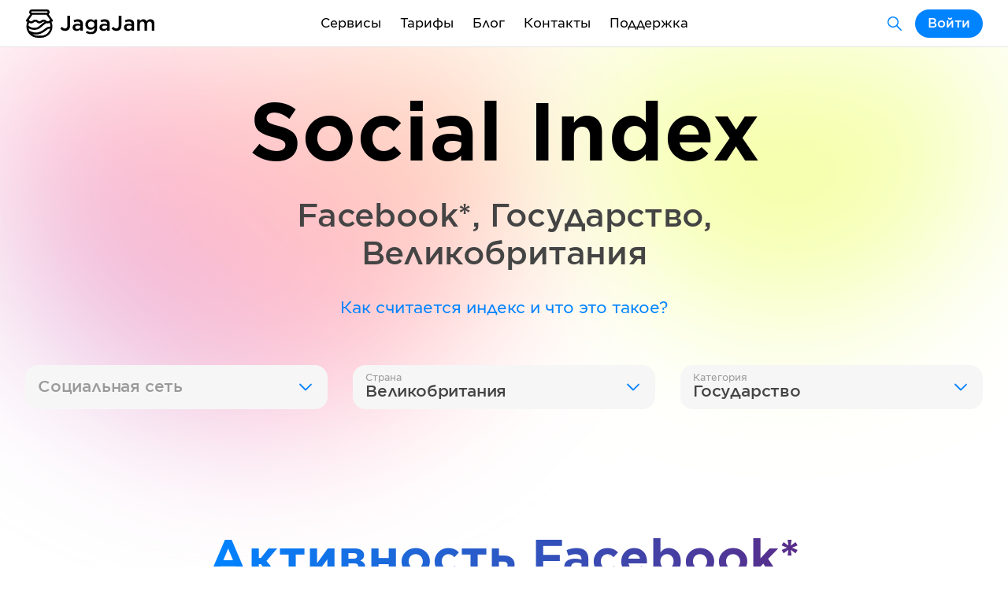

--- FILE ---
content_type: text/css; charset=UTF-8
request_url: https://jagajam.com/_next/static/css/f4df953f2d93a268.css
body_size: 20203
content:
.Icon_sizeXL__h9KC1{width:80px;height:80px}@media screen and (max-width:1023px){.Icon_sizeXL__h9KC1{width:60px;height:60px}}@media screen and (max-width:639px){.Icon_sizeXL__h9KC1{width:40px;height:40px}}.Icon_sizeL__ThkT3{width:32px;height:32px}@media screen and (max-width:1023px){.Icon_sizeL__ThkT3{width:24px;height:24px}}@media screen and (max-width:639px){.Icon_sizeL__ThkT3{width:20px;height:20px}}.Icon_sizeM__gWVsL{width:24px;height:24px}@media screen and (max-width:639px){.Icon_sizeM__gWVsL{width:20px;height:20px}}.Icon_sizeS__q0EMT{width:20px;height:20px}@media screen and (max-width:639px){.Icon_sizeS__q0EMT{width:12px;height:12px}}.Icon_sizeXS__gRp_l{width:16px;height:16px}.Icon_elementGroup__1VtmM{display:-webkit-box;display:-ms-flexbox;display:flex;-webkit-box-align:center;-ms-flex-align:center;align-items:center}.Icon_elementGroup__1VtmM .Icon_label__trcc1{width:auto}@media screen and (max-width:1023px){.Icon_elementGroup__1VtmM .Icon_label__trcc1{display:none}}.Icon_elementGroup__1VtmM.Icon_full__h7mud{-webkit-box-flex:1;-ms-flex:1 1 100%;flex:1 1 100%}.Icon_elementGroup__1VtmM.Icon_groupSizeXS__s7KQg>.Icon_groupContainer__qHFW6{display:-webkit-box;display:-ms-flexbox;display:flex;-ms-flex-wrap:wrap;flex-wrap:wrap;-webkit-box-pack:center;-ms-flex-pack:center;justify-content:center;margin:calc(var(--module-xs)/-2)}.Icon_elementGroup__1VtmM.Icon_groupSizeXS__s7KQg>.Icon_groupContainer__qHFW6>*{margin:calc(var(--module-xs)/2)}.Icon_elementGroup__1VtmM.Icon_groupSizeM__Xbitm>.Icon_label__trcc1{margin-right:var(--module-l)}.Icon_elementGroup__1VtmM.Icon_groupSizeM__Xbitm>.Icon_groupContainer__qHFW6{display:-webkit-box;display:-ms-flexbox;display:flex;-ms-flex-wrap:wrap;flex-wrap:wrap;-webkit-box-pack:center;-ms-flex-pack:center;justify-content:center;margin:calc(var(--module-s)/-2)}.Icon_elementGroup__1VtmM.Icon_groupSizeM__Xbitm>.Icon_groupContainer__qHFW6>*{margin:calc(var(--module-s)/2)}.Icon_elementGroup__1VtmM.Icon_groupSizeL__Zugin>.Icon_label__trcc1{margin-right:var(--module-l)}.Icon_elementGroup__1VtmM.Icon_groupSizeL__Zugin>.Icon_groupContainer__qHFW6{display:-webkit-box;display:-ms-flexbox;display:flex;-ms-flex-wrap:wrap;flex-wrap:wrap;-webkit-box-pack:center;-ms-flex-pack:center;justify-content:center;margin:-24px}.Icon_elementGroup__1VtmM.Icon_groupSizeL__Zugin>.Icon_groupContainer__qHFW6>*{margin:24px}@media screen and (max-width:1023px){.Icon_elementGroup__1VtmM.Icon_groupSizeL__Zugin>.Icon_groupContainer__qHFW6{margin:-20px}.Icon_elementGroup__1VtmM.Icon_groupSizeL__Zugin>.Icon_groupContainer__qHFW6>*{margin:20px}}@media screen and (max-width:639px){.Icon_elementGroup__1VtmM.Icon_groupSizeL__Zugin>.Icon_groupContainer__qHFW6{margin:-12px}.Icon_elementGroup__1VtmM.Icon_groupSizeL__Zugin>.Icon_groupContainer__qHFW6>*{margin:12px}}.Icon_elementGroup__1VtmM.Icon_groupSizeXL__Q62DH>.Icon_label__trcc1{margin-right:var(--module-xl)}.Icon_elementGroup__1VtmM.Icon_groupSizeXL__Q62DH>.Icon_groupContainer__qHFW6{display:-webkit-box;display:-ms-flexbox;display:flex;-ms-flex-wrap:wrap;flex-wrap:wrap;-webkit-box-pack:center;-ms-flex-pack:center;justify-content:center;margin:calc(var(--module-xl)/-2)}.Icon_elementGroup__1VtmM.Icon_groupSizeXL__Q62DH>.Icon_groupContainer__qHFW6>*{margin:calc(var(--module-xl)/2)}.Segment_element__JwLE5{position:relative;display:-webkit-box;display:-ms-flexbox;display:flex;-webkit-box-align:center;-ms-flex-align:center;align-items:center;-webkit-box-pack:center;-ms-flex-pack:center;justify-content:center;width:100%;overflow:hidden}.Segment_element__JwLE5.Segment_background__IfTdh .Segment_circle1__d6b5h{position:absolute;left:calc(0% - 100px);top:10vh;border-radius:50%;width:700px;height:700px;-webkit-filter:blur(100px);filter:blur(100px);z-index:-2000;background-image:linear-gradient(45deg,#803bc7 7%,#ff3b78 38%,#ff7537 68%,#ffa600 93%);-webkit-animation:Segment_animateCircle1__VFXdG 15s 0s infinite;animation:Segment_animateCircle1__VFXdG 15s 0s infinite}@media screen and (max-width:1023px){.Segment_element__JwLE5.Segment_background__IfTdh .Segment_circle1__d6b5h{width:350px;height:350px}}.Segment_element__JwLE5.Segment_background__IfTdh .Segment_circle2__xH9TV{position:absolute;left:calc(70% - 100px);top:15vh;border-radius:50%;width:500px;height:500px;-webkit-filter:blur(100px);filter:blur(100px);z-index:-2000;background-color:#e1ff00;-webkit-animation:Segment_animateCircle2__F6K_6 20s ease 0s infinite;animation:Segment_animateCircle2__F6K_6 20s ease 0s infinite}@media screen and (max-width:1023px){.Segment_element__JwLE5.Segment_background__IfTdh .Segment_circle2__xH9TV{width:350px;height:350px}}.Segment_element__JwLE5.Segment_background__IfTdh .Segment_bgBlur___7kG4{position:absolute;top:0;left:0;right:0;bottom:0;z-index:-1000;-webkit-filter:saturate(100%);filter:saturate(100%);background-color:hsla(0,0%,100%,.65)}.Segment_element__JwLE5.Segment_backgroundTop__5NZka .Segment_circle1__d6b5h{top:-30vh}.Segment_element__JwLE5.Segment_backgroundTop__5NZka .Segment_circle2__xH9TV{top:-25vh}.Segment_element__JwLE5.Segment_backgroundAnalytics__tsTUp .Segment_circle1__d6b5h,.Segment_element__JwLE5.Segment_backgroundAnalytics__tsTUp .Segment_circle2__xH9TV{background-image:linear-gradient(45deg,#0183ff,#5b2a86)}.Segment_element__JwLE5.Segment_backgroundAnalytics__tsTUp .Segment_circle2__xH9TV{background-color:transparent}.Segment_element__JwLE5.Segment_backgroundInfluence__HlV01 .Segment_circle1__d6b5h,.Segment_element__JwLE5.Segment_backgroundInfluence__HlV01 .Segment_circle2__xH9TV{background-image:linear-gradient(45deg,#ffd807,#b19816)}.Segment_element__JwLE5.Segment_backgroundInfluence__HlV01 .Segment_circle2__xH9TV{background-color:transparent}.Segment_element__JwLE5.Segment_backgroundGrey__7inYf{background-color:#f6f6f6}.Segment_element__JwLE5.Segment_backgroundGrey__7inYf .Segment_circle1__d6b5h,.Segment_element__JwLE5.Segment_backgroundGrey__7inYf .Segment_circle2__xH9TV{display:none}.Segment_element__JwLE5.Segment_full__pPZH3{height:calc(100vh - 60px - 85px)}.Segment_element__JwLE5.Segment_top__G0_xK{-webkit-box-align:start;-ms-flex-align:start;align-items:flex-start}.Segment_element__JwLE5.Segment_dark__JOVGl{background-color:#fff}@-webkit-keyframes Segment_animateCircle1__VFXdG{0%{-webkit-transform:rotate(0deg) translate3d(10%,0,0) rotate(0deg);transform:rotate(0deg) translate3d(10%,0,0) rotate(0deg)}to{-webkit-transform:rotate(1turn) translate3d(10%,0,0) rotate(-1turn);transform:rotate(1turn) translate3d(10%,0,0) rotate(-1turn)}}@keyframes Segment_animateCircle1__VFXdG{0%{-webkit-transform:rotate(0deg) translate3d(10%,0,0) rotate(0deg);transform:rotate(0deg) translate3d(10%,0,0) rotate(0deg)}to{-webkit-transform:rotate(1turn) translate3d(10%,0,0) rotate(-1turn);transform:rotate(1turn) translate3d(10%,0,0) rotate(-1turn)}}@-webkit-keyframes Segment_animateCircle2__F6K_6{0%{-webkit-transform:rotate(0deg) translate3d(-10%,0,0) rotate(0deg);transform:rotate(0deg) translate3d(-10%,0,0) rotate(0deg)}to{-webkit-transform:rotate(1turn) translate3d(-10%,0,0) rotate(-1turn);transform:rotate(1turn) translate3d(-10%,0,0) rotate(-1turn)}}@keyframes Segment_animateCircle2__F6K_6{0%{-webkit-transform:rotate(0deg) translate3d(-10%,0,0) rotate(0deg);transform:rotate(0deg) translate3d(-10%,0,0) rotate(0deg)}to{-webkit-transform:rotate(1turn) translate3d(-10%,0,0) rotate(-1turn);transform:rotate(1turn) translate3d(-10%,0,0) rotate(-1turn)}}.Container_element__ZsVYA{width:100%;max-width:1439px;margin:0 auto;padding:0 40px}@media screen and (max-width:1920px){.Container_element__ZsVYA{padding:0 40px}}@media screen and (max-width:1439px){.Container_element__ZsVYA{padding:0 32px}}@media screen and (max-width:1279px){.Container_element__ZsVYA{padding:0 40px}}@media screen and (max-width:1023px){.Container_element__ZsVYA{max-width:768px}}@media screen and (max-width:768px){.Container_element__ZsVYA{max-width:639px}}@media screen and (max-width:639px){.Container_element__ZsVYA{padding:0 24px;max-width:428px}}@media screen and (max-width:374px){.Container_element__ZsVYA{padding:0 20px}}@font-face{font-family:swiper-icons;src:url("data:application/font-woff;charset=utf-8;base64, [base64]//wADZ2x5ZgAAAywAAADMAAAD2MHtryVoZWFkAAABbAAAADAAAAA2E2+eoWhoZWEAAAGcAAAAHwAAACQC9gDzaG10eAAAAigAAAAZAAAArgJkABFsb2NhAAAC0AAAAFoAAABaFQAUGG1heHAAAAG8AAAAHwAAACAAcABAbmFtZQAAA/gAAAE5AAACXvFdBwlwb3N0AAAFNAAAAGIAAACE5s74hXjaY2BkYGAAYpf5Hu/j+W2+MnAzMYDAzaX6QjD6/4//Bxj5GA8AuRwMYGkAPywL13jaY2BkYGA88P8Agx4j+/8fQDYfA1AEBWgDAIB2BOoAeNpjYGRgYNBh4GdgYgABEMnIABJzYNADCQAACWgAsQB42mNgYfzCOIGBlYGB0YcxjYGBwR1Kf2WQZGhhYGBiYGVmgAFGBiQQkOaawtDAoMBQxXjg/wEGPcYDDA4wNUA2CCgwsAAAO4EL6gAAeNpj2M0gyAACqxgGNWBkZ2D4/wMA+xkDdgAAAHjaY2BgYGaAYBkGRgYQiAHyGMF8FgYHIM3DwMHABGQrMOgyWDLEM1T9/w8UBfEMgLzE////P/5//f/V/xv+r4eaAAeMbAxwIUYmIMHEgKYAYjUcsDAwsLKxc3BycfPw8jEQA/[base64]/uznmfPFBNODM2K7MTQ45YEAZqGP81AmGGcF3iPqOop0r1SPTaTbVkfUe4HXj97wYE+yNwWYxwWu4v1ugWHgo3S1XdZEVqWM7ET0cfnLGxWfkgR42o2PvWrDMBSFj/IHLaF0zKjRgdiVMwScNRAoWUoH78Y2icB/yIY09An6AH2Bdu/UB+yxopYshQiEvnvu0dURgDt8QeC8PDw7Fpji3fEA4z/PEJ6YOB5hKh4dj3EvXhxPqH/SKUY3rJ7srZ4FZnh1PMAtPhwP6fl2PMJMPDgeQ4rY8YT6Gzao0eAEA409DuggmTnFnOcSCiEiLMgxCiTI6Cq5DZUd3Qmp10vO0LaLTd2cjN4fOumlc7lUYbSQcZFkutRG7g6JKZKy0RmdLY680CDnEJ+UMkpFFe1RN7nxdVpXrC4aTtnaurOnYercZg2YVmLN/d/gczfEimrE/fs/bOuq29Zmn8tloORaXgZgGa78yO9/cnXm2BpaGvq25Dv9S4E9+5SIc9PqupJKhYFSSl47+Qcr1mYNAAAAeNptw0cKwkAAAMDZJA8Q7OUJvkLsPfZ6zFVERPy8qHh2YER+3i/BP83vIBLLySsoKimrqKqpa2hp6+jq6RsYGhmbmJqZSy0sraxtbO3sHRydnEMU4uR6yx7JJXveP7WrDycAAAAAAAH//wACeNpjYGRgYOABYhkgZgJCZgZNBkYGLQZtIJsFLMYAAAw3ALgAeNolizEKgDAQBCchRbC2sFER0YD6qVQiBCv/H9ezGI6Z5XBAw8CBK/m5iQQVauVbXLnOrMZv2oLdKFa8Pjuru2hJzGabmOSLzNMzvutpB3N42mNgZGBg4GKQYzBhYMxJLMlj4GBgAYow/P/PAJJhLM6sSoWKfWCAAwDAjgbRAAB42mNgYGBkAIIbCZo5IPrmUn0hGA0AO8EFTQAA");font-weight:400;font-style:normal}:root{--swiper-theme-color:#007aff}.swiper{margin-left:auto;margin-right:auto;position:relative;overflow:hidden;list-style:none;padding:0;z-index:1}.swiper-vertical>.swiper-wrapper{-webkit-box-orient:vertical;-webkit-box-direction:normal;-ms-flex-direction:column;flex-direction:column}.swiper-wrapper{position:relative;width:100%;height:100%;z-index:1;display:-webkit-box;display:-ms-flexbox;display:flex;-webkit-transition-property:-webkit-transform;transition-property:-webkit-transform;transition-property:transform;transition-property:transform,-webkit-transform;-webkit-box-sizing:content-box;box-sizing:content-box}.swiper-android .swiper-slide,.swiper-wrapper{-webkit-transform:translateZ(0);transform:translateZ(0)}.swiper-pointer-events{-ms-touch-action:pan-y;touch-action:pan-y}.swiper-pointer-events.swiper-vertical{-ms-touch-action:pan-x;touch-action:pan-x}.swiper-slide{-ms-flex-negative:0;flex-shrink:0;width:100%;height:100%;position:relative;-webkit-transition-property:-webkit-transform;transition-property:-webkit-transform;transition-property:transform;transition-property:transform,-webkit-transform}.swiper-slide-invisible-blank{visibility:hidden}.swiper-autoheight,.swiper-autoheight .swiper-slide{height:auto}.swiper-autoheight .swiper-wrapper{-webkit-box-align:start;-ms-flex-align:start;align-items:flex-start;-webkit-transition-property:height,-webkit-transform;transition-property:height,-webkit-transform;transition-property:transform,height;transition-property:transform,height,-webkit-transform}.swiper-backface-hidden .swiper-slide{-webkit-transform:translateZ(0);transform:translateZ(0);-webkit-backface-visibility:hidden;backface-visibility:hidden}.swiper-3d,.swiper-3d.swiper-css-mode .swiper-wrapper{-webkit-perspective:1200px;perspective:1200px}.swiper-3d .swiper-cube-shadow,.swiper-3d .swiper-slide,.swiper-3d .swiper-slide-shadow,.swiper-3d .swiper-slide-shadow-bottom,.swiper-3d .swiper-slide-shadow-left,.swiper-3d .swiper-slide-shadow-right,.swiper-3d .swiper-slide-shadow-top,.swiper-3d .swiper-wrapper{-webkit-transform-style:preserve-3d;transform-style:preserve-3d}.swiper-3d .swiper-slide-shadow,.swiper-3d .swiper-slide-shadow-bottom,.swiper-3d .swiper-slide-shadow-left,.swiper-3d .swiper-slide-shadow-right,.swiper-3d .swiper-slide-shadow-top{position:absolute;left:0;top:0;width:100%;height:100%;pointer-events:none;z-index:10}.swiper-3d .swiper-slide-shadow{background:rgba(0,0,0,.15)}.swiper-3d .swiper-slide-shadow-left{background-image:-webkit-gradient(linear,right top,left top,from(rgba(0,0,0,.5)),to(transparent));background-image:linear-gradient(270deg,rgba(0,0,0,.5),transparent)}.swiper-3d .swiper-slide-shadow-right{background-image:-webkit-gradient(linear,left top,right top,from(rgba(0,0,0,.5)),to(transparent));background-image:linear-gradient(90deg,rgba(0,0,0,.5),transparent)}.swiper-3d .swiper-slide-shadow-top{background-image:-webkit-gradient(linear,left bottom,left top,from(rgba(0,0,0,.5)),to(transparent));background-image:linear-gradient(0deg,rgba(0,0,0,.5),transparent)}.swiper-3d .swiper-slide-shadow-bottom{background-image:-webkit-gradient(linear,left top,left bottom,from(rgba(0,0,0,.5)),to(transparent));background-image:linear-gradient(180deg,rgba(0,0,0,.5),transparent)}.swiper-css-mode>.swiper-wrapper{overflow:auto;scrollbar-width:none;-ms-overflow-style:none}.swiper-css-mode>.swiper-wrapper::-webkit-scrollbar{display:none}.swiper-css-mode>.swiper-wrapper>.swiper-slide{scroll-snap-align:start start}.swiper-horizontal.swiper-css-mode>.swiper-wrapper{-ms-scroll-snap-type:x mandatory;scroll-snap-type:x mandatory}.swiper-vertical.swiper-css-mode>.swiper-wrapper{-ms-scroll-snap-type:y mandatory;scroll-snap-type:y mandatory}.swiper-centered>.swiper-wrapper:before{content:"";-ms-flex-negative:0;flex-shrink:0;-webkit-box-ordinal-group:10000;-ms-flex-order:9999;order:9999}.swiper-centered.swiper-horizontal>.swiper-wrapper>.swiper-slide:first-child{-webkit-margin-start:var(--swiper-centered-offset-before);margin-inline-start:var(--swiper-centered-offset-before)}.swiper-centered.swiper-horizontal>.swiper-wrapper:before{height:100%;min-height:1px;width:var(--swiper-centered-offset-after)}.swiper-centered.swiper-vertical>.swiper-wrapper>.swiper-slide:first-child{-webkit-margin-before:var(--swiper-centered-offset-before);margin-block-start:var(--swiper-centered-offset-before)}.swiper-centered.swiper-vertical>.swiper-wrapper:before{width:100%;min-width:1px;height:var(--swiper-centered-offset-after)}.swiper-centered>.swiper-wrapper>.swiper-slide{scroll-snap-align:center center}.swiper-pagination{position:absolute;text-align:center;-webkit-transition:opacity .3s;transition:opacity .3s;-webkit-transform:translateZ(0);transform:translateZ(0);z-index:10}.swiper-pagination.swiper-pagination-hidden{opacity:0}.swiper-pagination-disabled>.swiper-pagination,.swiper-pagination.swiper-pagination-disabled{display:none!important}.swiper-horizontal>.swiper-pagination-bullets,.swiper-pagination-bullets.swiper-pagination-horizontal,.swiper-pagination-custom,.swiper-pagination-fraction{bottom:10px;left:0;width:100%}.swiper-pagination-bullets-dynamic{overflow:hidden;font-size:0}.swiper-pagination-bullets-dynamic .swiper-pagination-bullet{-webkit-transform:scale(.33);transform:scale(.33);position:relative}.swiper-pagination-bullets-dynamic .swiper-pagination-bullet-active,.swiper-pagination-bullets-dynamic .swiper-pagination-bullet-active-main{-webkit-transform:scale(1);transform:scale(1)}.swiper-pagination-bullets-dynamic .swiper-pagination-bullet-active-prev{-webkit-transform:scale(.66);transform:scale(.66)}.swiper-pagination-bullets-dynamic .swiper-pagination-bullet-active-prev-prev{-webkit-transform:scale(.33);transform:scale(.33)}.swiper-pagination-bullets-dynamic .swiper-pagination-bullet-active-next{-webkit-transform:scale(.66);transform:scale(.66)}.swiper-pagination-bullets-dynamic .swiper-pagination-bullet-active-next-next{-webkit-transform:scale(.33);transform:scale(.33)}.swiper-pagination-bullet{width:var(--swiper-pagination-bullet-width,var(--swiper-pagination-bullet-size,8px));height:var(--swiper-pagination-bullet-height,var(--swiper-pagination-bullet-size,8px));display:inline-block;border-radius:50%;background:var(--swiper-pagination-bullet-inactive-color,#000);opacity:var(--swiper-pagination-bullet-inactive-opacity,.2)}button.swiper-pagination-bullet{border:none;margin:0;padding:0;-webkit-box-shadow:none;box-shadow:none;-webkit-appearance:none;-moz-appearance:none;appearance:none}.swiper-pagination-clickable .swiper-pagination-bullet{cursor:pointer}.swiper-pagination-bullet:only-child{display:none!important}.swiper-pagination-bullet-active{opacity:var(--swiper-pagination-bullet-opacity,1);background:var(--swiper-pagination-color,var(--swiper-theme-color))}.swiper-pagination-vertical.swiper-pagination-bullets,.swiper-vertical>.swiper-pagination-bullets{right:10px;top:50%;-webkit-transform:translate3d(0,-50%,0);transform:translate3d(0,-50%,0)}.swiper-pagination-vertical.swiper-pagination-bullets .swiper-pagination-bullet,.swiper-vertical>.swiper-pagination-bullets .swiper-pagination-bullet{margin:var(--swiper-pagination-bullet-vertical-gap,6px) 0;display:block}.swiper-pagination-vertical.swiper-pagination-bullets.swiper-pagination-bullets-dynamic,.swiper-vertical>.swiper-pagination-bullets.swiper-pagination-bullets-dynamic{top:50%;-webkit-transform:translateY(-50%);transform:translateY(-50%);width:8px}.swiper-pagination-vertical.swiper-pagination-bullets.swiper-pagination-bullets-dynamic .swiper-pagination-bullet,.swiper-vertical>.swiper-pagination-bullets.swiper-pagination-bullets-dynamic .swiper-pagination-bullet{display:inline-block;-webkit-transition:transform .2s,top .2s;transition:transform .2s,top .2s}.swiper-horizontal>.swiper-pagination-bullets .swiper-pagination-bullet,.swiper-pagination-horizontal.swiper-pagination-bullets .swiper-pagination-bullet{margin:0 var(--swiper-pagination-bullet-horizontal-gap,4px)}.swiper-horizontal>.swiper-pagination-bullets.swiper-pagination-bullets-dynamic,.swiper-pagination-horizontal.swiper-pagination-bullets.swiper-pagination-bullets-dynamic{left:50%;-webkit-transform:translateX(-50%);transform:translateX(-50%);white-space:nowrap}.swiper-horizontal>.swiper-pagination-bullets.swiper-pagination-bullets-dynamic .swiper-pagination-bullet,.swiper-pagination-horizontal.swiper-pagination-bullets.swiper-pagination-bullets-dynamic .swiper-pagination-bullet{-webkit-transition:transform .2s,left .2s;transition:transform .2s,left .2s}.swiper-horizontal.swiper-rtl>.swiper-pagination-bullets-dynamic .swiper-pagination-bullet{-webkit-transition:transform .2s,right .2s;transition:transform .2s,right .2s}.swiper-pagination-progressbar{background:rgba(0,0,0,.25);position:absolute}.swiper-pagination-progressbar .swiper-pagination-progressbar-fill{background:var(--swiper-pagination-color,var(--swiper-theme-color));position:absolute;left:0;top:0;width:100%;height:100%;-webkit-transform:scale(0);transform:scale(0);-webkit-transform-origin:left top;transform-origin:left top}.swiper-rtl .swiper-pagination-progressbar .swiper-pagination-progressbar-fill{-webkit-transform-origin:right top;transform-origin:right top}.swiper-horizontal>.swiper-pagination-progressbar,.swiper-pagination-progressbar.swiper-pagination-horizontal,.swiper-pagination-progressbar.swiper-pagination-vertical.swiper-pagination-progressbar-opposite,.swiper-vertical>.swiper-pagination-progressbar.swiper-pagination-progressbar-opposite{width:100%;height:4px;left:0;top:0}.swiper-horizontal>.swiper-pagination-progressbar.swiper-pagination-progressbar-opposite,.swiper-pagination-progressbar.swiper-pagination-horizontal.swiper-pagination-progressbar-opposite,.swiper-pagination-progressbar.swiper-pagination-vertical,.swiper-vertical>.swiper-pagination-progressbar{width:4px;height:100%;left:0;top:0}.swiper-pagination-lock{display:none}.Block_groupElement__6j9Bd{display:-webkit-box;display:-ms-flexbox;display:flex;-ms-flex-wrap:wrap;flex-wrap:wrap;-webkit-box-flex:1;-ms-flex:1 1 100%;flex:1 1 100%;margin:calc(var(--grid-offset)/-2);overflow:visible!important}@media screen and (max-width:428px){.Block_groupElement__6j9Bd:not(.Block_groupSizeZ__RwatV):not(.Block_slider__G1H1o){margin:calc(var(--grid-offset)/-2) calc(var(--grid-offset)/-2 - 24px)}.Block_groupElement__6j9Bd:not(.Block_groupSizeZ__RwatV):not(.Block_slider__G1H1o) .Block_element__e7AbF:not(.Block_slide__ZjmfU){border-radius:0!important}}.Block_groupElement__6j9Bd .Block_element__e7AbF{margin:calc(var(--grid-offset)/2)}.Block_groupElement__6j9Bd .Block_link__g5iBh:hover{-webkit-box-shadow:inset 0 0 0 1px rgba(0,0,0,.1);box-shadow:inset 0 0 0 1px rgba(0,0,0,.1);-webkit-transition:-webkit-box-shadow .3s ease;transition:-webkit-box-shadow .3s ease;transition:box-shadow .3s ease;transition:box-shadow .3s ease,-webkit-box-shadow .3s ease;cursor:pointer}.Block_groupElement__6j9Bd .swiper-wrapper{height:auto;margin:0}.Block_groupElement__6j9Bd .swiper-slide{display:-webkit-box;display:-ms-flexbox;display:flex}.Block_groupElement__6j9Bd .swiper-pagination-horizontal{bottom:calc(var(--module-l)*-1)!important}.Block_groupElement__6j9Bd .swiper-pagination-bullet{width:16px;height:4px;border-radius:2px;background-color:#d9d9d9;margin-bottom:4px!important;opacity:1}.Block_groupElement__6j9Bd .swiper-pagination-bullet-active{background-color:#f7b801}.Block_slider__G1H1o{margin:0;margin-bottom:calc(var(--module-l))}.Block_center__2j8KL{-webkit-box-pack:center;-ms-flex-pack:center;justify-content:center}.Block_element__e7AbF{position:relative;display:-webkit-box;display:-ms-flexbox;display:flex;-webkit-box-orient:vertical;-webkit-box-direction:normal;-ms-flex-direction:column;flex-direction:column;-webkit-box-flex:0;-ms-flex:0 0 auto;flex:0 0 auto;width:calc(8.33333333% - var(--grid-offset));overflow:hidden;text-decoration:none;color:inherit;background-color:var(--color)}.Block_element__e7AbF .Block_saveButton__oMZcU{position:absolute;top:10px;right:10px;background-color:red;cursor:pointer}.Block_element__e7AbF .Block_backgroundImage__OqzRJ{position:absolute;top:0;left:0;width:100%;height:100%}.Block_element__e7AbF .Block_container__JUUUp{-webkit-box-orient:vertical;-webkit-box-direction:normal;-ms-flex-direction:column;flex-direction:column;margin:auto 0;width:100%}.Block_element__e7AbF>*{z-index:100}.Block_gradient__cipfW{background-image:linear-gradient(249deg,var(--color),var(--gradientColor)),linear-gradient(to bottom,#f6f6f6,#f6f6f6)}.Block_transparent__zYxu4{background-color:transparent;-webkit-transition:background-color .3s ease;transition:background-color .3s ease}.Block_transparent__zYxu4.Block_link__g5iBh:hover{-webkit-box-shadow:none;box-shadow:none;background-color:#f6f6f6}.Block_white__tP189{background-color:#fff}.Block_square__nIHMj{aspect-ratio:1}.Block_downdloadImage__XUwUK{border-radius:0!important}.Block_slide__ZjmfU{width:100%!important;margin:0!important}.Block_groupSizeZ__RwatV .Block_element__e7AbF{-webkit-box-orient:horizontal;-webkit-box-direction:normal;-ms-flex-direction:row;flex-direction:row;-webkit-box-align:start;-ms-flex-align:start;align-items:flex-start;background-color:transparent}.Block_groupSizeZ__RwatV .Block_element__e7AbF .Block_icon__AS_Rw{display:-webkit-box;display:-ms-flexbox;display:flex;background-color:#fff;border-radius:50%;padding:var(--module-s);margin-right:var(--grid-offset)}.Block_groupSizeZ__RwatV .Block_element__e7AbF .Block_icon__AS_Rw>svg{fill:#0083ff}.Block_groupSizeS__voLJN .Block_element__e7AbF{border-radius:calc(var(--block-s-padding)/4*3);padding:var(--block-s-padding)}.Block_groupSizeS__voLJN .Block_element__e7AbF .Block_image__eVpr2{z-index:50}.Block_groupSizeM__TtdfV .Block_element__e7AbF{border-radius:calc(var(--block-m-padding)/4*3);padding:var(--block-m-padding)}.Block_groupSizeM__TtdfV .Block_element__e7AbF .Block_image__eVpr2{width:100%;height:100%;z-index:50}.Block_groupSizeM__TtdfV .Block_element__e7AbF .Block_image__eVpr2 .Block_imageSize__V7vZA{width:100%}.Block_groupSizeL__A7z96 .Block_element__e7AbF{border-radius:calc(var(--block-l-padding)/4*3);padding:var(--block-l-padding)}.Block_groupSizeL__A7z96 .Block_element__e7AbF .Block_image__eVpr2{z-index:50}.Block_size2__kxSyI{width:calc(16.66666667% - var(--grid-offset))}.Block_size3__4k8yx{width:calc(25% - var(--grid-offset))}@media screen and (max-width:1023px){.Block_size3__4k8yx{width:calc(37.5% - var(--grid-offset))}}@media screen and (max-width:639px){.Block_size3__4k8yx{width:calc(66.6% - var(--grid-offset))}}.Block_size4__2HvzJ{width:calc(33.33333333% - var(--grid-offset))}.Block_size4__2HvzJ .Block_image__eVpr2{margin-top:var(--module-l)}@media screen and (max-width:1023px){.Block_size4__2HvzJ{width:calc(50% - var(--grid-offset))}}@media screen and (max-width:639px){.Block_size4__2HvzJ{width:calc(100% - var(--grid-offset))}}.Block_size6__rQXAu{width:calc(50% - var(--grid-offset))}.Block_size6__rQXAu .Block_image__eVpr2{margin-top:var(--module-l)}@media screen and (max-width:1023px){.Block_size6__rQXAu{width:calc(100% - var(--grid-offset));-webkit-box-orient:horizontal;-webkit-box-direction:normal;-ms-flex-direction:row;flex-direction:row}.Block_size6__rQXAu .Block_image__eVpr2{margin-top:0;margin-left:var(--grid-offset)}}@media screen and (max-width:639px){.Block_size6__rQXAu{width:calc(100% - var(--grid-offset));-webkit-box-orient:vertical;-webkit-box-direction:reverse;-ms-flex-direction:column-reverse;flex-direction:column-reverse}.Block_size6__rQXAu .Block_image__eVpr2{margin-left:0;margin-bottom:var(--grid-offset)}}.Block_size8__csKY2{width:calc(66.66666667% - var(--grid-offset))}@media screen and (max-width:1023px){.Block_size8__csKY2{width:calc(100% - var(--grid-offset))}}.Block_size12__LGinH{width:calc(100% - var(--grid-offset))}.Block_size12__LGinH,.Block_size12__LGinH .Block_rightImage__SECMt{-webkit-box-orient:horizontal;-webkit-box-direction:normal;-ms-flex-direction:row;flex-direction:row}.Block_size12__LGinH .Block_container__JUUUp,.Block_size12__LGinH .Block_rightImage__SECMt .Block_container__JUUUp{-webkit-box-flex:1;-ms-flex:1 1 50%;flex:1 1 50%}.Block_size12__LGinH .Block_image__eVpr2,.Block_size12__LGinH .Block_rightImage__SECMt .Block_image__eVpr2{-webkit-box-flex:1;-ms-flex:1 1 50%;flex:1 1 50%;margin-left:var(--grid-offset)}.Block_size12__LGinH .Block_image__eVpr2 .Block_imageSize__V7vZA,.Block_size12__LGinH .Block_rightImage__SECMt .Block_image__eVpr2 .Block_imageSize__V7vZA{display:none}@media screen and (max-width:1023px){.Block_size12__LGinH,.Block_size12__LGinH .Block_rightImage__SECMt{-webkit-box-orient:vertical;-webkit-box-direction:reverse;-ms-flex-direction:column-reverse;flex-direction:column-reverse}.Block_size12__LGinH .Block_image__eVpr2{margin-left:0;margin-bottom:var(--grid-offset)}.Block_size12__LGinH .Block_image__eVpr2 .Block_imageSize__V7vZA{display:block}}.Loader_element__0xCCP{display:-webkit-box;display:-ms-flexbox;display:flex;-webkit-box-pack:center;-ms-flex-pack:center;justify-content:center;width:100%}.Loader_element__0xCCP svg{-webkit-box-flex:0;-ms-flex:0 0 var(--module-xxl);flex:0 0 var(--module-xxl);width:var(--module-xxl);height:var(--module-xxl)}.Loader_element__0xCCP svg circle{fill:#f7b801}.ModalPopup_element__YtFHr{visibility:hidden;opacity:0;position:fixed;-webkit-box-pack:center;-ms-flex-pack:center;justify-content:center;-webkit-backdrop-filter:blur(10px) saturate(250%);backdrop-filter:blur(10px) saturate(250%);background-color:rgba(0,0,0,.8);top:0;bottom:0;left:0;right:0;z-index:2200;overflow-y:auto;-webkit-transition:opacity .3s ease,visibility .3s ease;transition:opacity .3s ease,visibility .3s ease}.ModalPopup_element__YtFHr>*{margin:var(--module-xxl) auto}@media screen and (max-width:428px){.ModalPopup_element__YtFHr{-webkit-backdrop-filter:none;backdrop-filter:none;background-color:#f6f6f6}}.ModalPopup_element__YtFHr .ModalPopup_modal__SgOBN{position:relative;display:-webkit-box;display:-ms-flexbox;display:flex;-webkit-box-orient:vertical;-webkit-box-direction:normal;-ms-flex-direction:column;flex-direction:column;-webkit-box-flex:0;-ms-flex:0 0 calc(66.66666667% - var(--grid-offset));flex:0 0 calc(66.66666667% - var(--grid-offset));width:calc(66.66666667% - var(--grid-offset));background-color:#f6f6f6;border-radius:32px;padding:60px;margin:calc(var(--grid-offset)/2) 0}@media screen and (max-width:1279px){.ModalPopup_element__YtFHr .ModalPopup_modal__SgOBN{-webkit-box-flex:0;-ms-flex:0 0 calc(100% - var(--grid-offset));flex:0 0 calc(100% - var(--grid-offset));width:calc(100% - var(--grid-offset))}}@media screen and (max-width:1023px){.ModalPopup_element__YtFHr .ModalPopup_modal__SgOBN{padding:52px}}@media screen and (max-width:768px){.ModalPopup_element__YtFHr .ModalPopup_modal__SgOBN{border-radius:16px;padding:24px}}.ModalPopup_element__YtFHr .ModalPopup_modal__SgOBN .ModalPopup_close__Uqqfi{position:absolute;display:-webkit-box;display:-ms-flexbox;display:flex;-webkit-box-pack:end;-ms-flex-pack:end;justify-content:flex-end;margin-bottom:var(--module-s);top:24px;right:24px}.ModalPopup_element__YtFHr .ModalPopup_modal__SgOBN .ModalPopup_close__Uqqfi>svg{width:var(--icon-l);height:var(--icon-l);fill:#666;-webkit-transition:fill .3s ease;transition:fill .3s ease}.ModalPopup_element__YtFHr .ModalPopup_modal__SgOBN .ModalPopup_close__Uqqfi>svg:hover{fill:#4d4d4d;cursor:pointer}@media screen and (max-width:768px){.ModalPopup_element__YtFHr .ModalPopup_modal__SgOBN .ModalPopup_close__Uqqfi{top:8px;right:8px}}.ModalPopup_element__YtFHr.ModalPopup_open__H_QmC{visibility:visible;opacity:1;-webkit-transition:opacity .3s ease,visibility .3s ease;transition:opacity .3s ease,visibility .3s ease}.ModalPopup_element__YtFHr.ModalPopup_hideClose__7ZPM5 .ModalPopup_close__Uqqfi{display:none}.Title_element__jk5n5{vertical-align:middle}.Title_element__jk5n5,.Title_element__jk5n5 .Title_title__2O69y{display:inline-block;position:relative;width:100%}.Title_element__jk5n5 .Title_anchor__C808b{position:absolute;top:-110px}.Title_center__TKBXp{text-align:center}.Title_right__Y8m9i{text-align:right}.Title_controls__4qDky{display:-webkit-box;display:-ms-flexbox;display:flex;-ms-flex-wrap:nowrap;flex-wrap:nowrap}.Title_xs__Xibvg{font-family:GothamSS,Arial,Helvetica,sans-serif;font-size:20px;line-height:24px;letter-spacing:normal;font-weight:700}.Title_xs__Xibvg svg{height:26px}@media screen and (max-width:1023px){.Title_xs__Xibvg{font-size:20px;line-height:24px;letter-spacing:normal}}@media screen and (max-width:768px){.Title_xs__Xibvg{font-size:20px;line-height:24px;letter-spacing:normal}}.Title_s__l55Ba{font-family:GothamSS,Arial,Helvetica,sans-serif;font-size:28px;line-height:32px;letter-spacing:normal;font-weight:700}.Title_s__l55Ba svg{height:23px}@media screen and (max-width:1023px){.Title_s__l55Ba{font-size:28px;line-height:32px;letter-spacing:normal}}@media screen and (max-width:768px){.Title_s__l55Ba{font-size:20px;line-height:24px;letter-spacing:normal}.Title_s__l55Ba svg{height:16px}}.Title_m__2uRYL{font-family:GothamSS,Arial,Helvetica,sans-serif;font-size:40px;line-height:44px;letter-spacing:normal;font-weight:700}.Title_m__2uRYL svg{height:32px;margin-bottom:-1px;margin-left:4px}@media screen and (max-width:1023px){.Title_m__2uRYL{font-size:36px;line-height:40px;letter-spacing:normal}.Title_m__2uRYL svg{height:29px}}@media screen and (max-width:768px){.Title_m__2uRYL{font-size:28px;line-height:32px;letter-spacing:normal}.Title_m__2uRYL svg{height:23px}}.Title_l__vvCmH{font-family:GothamSS,Arial,Helvetica,sans-serif;font-size:60px;line-height:64px;letter-spacing:normal;font-weight:700}.Title_l__vvCmH svg{height:48px}@media screen and (max-width:1023px){.Title_l__vvCmH{font-size:40px;line-height:44px;letter-spacing:normal}.Title_l__vvCmH svg{height:32px}}@media screen and (max-width:768px){.Title_l__vvCmH{font-size:32px;line-height:36px;letter-spacing:normal}.Title_l__vvCmH svg{height:26px}}.Title_xl__fhUMb{font-family:GothamSS,Arial,Helvetica,sans-serif;font-size:80px;line-height:84px;letter-spacing:normal;font-weight:700}.Title_xl__fhUMb svg{height:64px}@media screen and (max-width:1023px){.Title_xl__fhUMb{font-size:52px;line-height:60px;letter-spacing:normal}.Title_xl__fhUMb svg{height:40px}}@media screen and (max-width:768px){.Title_xl__fhUMb{font-size:32px;line-height:36px;letter-spacing:normal}.Title_xl__fhUMb svg{height:26px}}.Title_heavy__dMZ8J{font-family:GothamSS,Arial,Helvetica,sans-serif;font-size:100px;line-height:108px;letter-spacing:normal;font-weight:700}.Title_heavy__dMZ8J svg{height:60px}@media screen and (max-width:1023px){.Title_heavy__dMZ8J{font-size:68px;line-height:72px;letter-spacing:normal}.Title_heavy__dMZ8J svg{height:40px}}@media screen and (max-width:768px){.Title_heavy__dMZ8J{font-size:40px;line-height:44px;letter-spacing:normal}.Title_heavy__dMZ8J svg{height:24px}}.Row_rowElement__XhKD0{display:grid;place-items:center;gap:var(--grid-offset);grid-template-columns:repeat(12,1fr)}.Row_paddingXXL__QVuWX{padding-top:var(--module-xxl)}.Row_paddingXL__SeDvm{padding-top:var(--module-xl)}.Row_paddingL__VK3Jz{padding-top:var(--module-l)}.Row_paddingM__zKqny{padding-top:var(--module-m)}.Row_paddingS__J8LO_{padding-top:var(--module-s)}.Row_paddingXS__l1Vey{padding-top:var(--module-xs)}.Row_paddingXXS__XWBk6{padding-top:var(--module-xxs)}.Row_paddingZ__ahXZz{padding-top:0}.Row_left__eUh_f{place-items:start}.Row_right__u6Cw9{place-items:end}.Text_element__6lE7J{display:inline-block;position:relative;width:100%;text-align:left;color:#999;padding-left:var(--paddingLeft)}.Text_element__6lE7J:not(.Text_semibold__bD0Jd):not(.Text_bold__8Z6_k){letter-spacing:0}.Text_center__F4THI{text-align:center;margin:0 auto}.Text_right__NH9K5{text-align:right}.Text_middle___wDS0{margin-top:auto!important;margin-bottom:auto!important}.Text_xs__zz7Ex{font-family:GothamSS,Arial,Helvetica,sans-serif;font-size:12px;line-height:12px;font-weight:400;letter-spacing:normal;max-width:548px}@media screen and (max-width:1023px){.Text_xs__zz7Ex{font-size:12px;line-height:12px;letter-spacing:normal}}@media screen and (max-width:768px){.Text_xs__zz7Ex{font-size:12px;line-height:12px;letter-spacing:normal}}.Text_s__ZiPtI{font-family:GothamSS,Arial,Helvetica,sans-serif;font-size:16px;line-height:20px;font-weight:400;letter-spacing:normal;max-width:548px}@media screen and (max-width:1023px){.Text_s__ZiPtI{font-size:16px;line-height:20px;letter-spacing:normal}}@media screen and (max-width:768px){.Text_s__ZiPtI{font-size:16px;line-height:20px;letter-spacing:normal}}.Text_m__1jsk_{font-family:GothamSS,Arial,Helvetica,sans-serif;font-size:20px;line-height:24px;font-weight:400;letter-spacing:-.2px;max-width:780px}@media screen and (max-width:1023px){.Text_m__1jsk_{font-size:20px;line-height:24px;letter-spacing:-.2px}}@media screen and (max-width:768px){.Text_m__1jsk_{font-size:16px;line-height:20px;letter-spacing:-.2px}}.Text_l__tUi4n{font-family:GothamSS,Arial,Helvetica,sans-serif;font-size:32px;line-height:36px;font-weight:400;letter-spacing:-.4px;max-width:896px}@media screen and (max-width:1023px){.Text_l__tUi4n{font-size:28px;line-height:32px;letter-spacing:-.4px}}@media screen and (max-width:768px){.Text_l__tUi4n{font-size:20px;line-height:24px;letter-spacing:-.4px}}.Text_xl__0iUig{font-family:GothamSS,Arial,Helvetica,sans-serif;font-size:40px;line-height:48px;font-weight:400;letter-spacing:-.4px;max-width:1128px}@media screen and (max-width:1023px){.Text_xl__0iUig{font-size:32px;line-height:36px;letter-spacing:-.4px}}@media screen and (max-width:768px){.Text_xl__0iUig{font-size:20px;line-height:24px;letter-spacing:-.4px}}.Text_semibold__bD0Jd{font-weight:500}.Text_bold__8Z6_k{font-weight:700}.Text_maxLines__CZm7Z{text-overflow:ellipsis;display:-webkit-box;-webkit-line-clamp:var(--maxLines);-webkit-box-orient:vertical;overflow:hidden}.Form_element__t3W_G{display:-webkit-box;display:-ms-flexbox;display:flex;-ms-flex-wrap:wrap;flex-wrap:wrap;-ms-flex-line-pack:start;align-content:flex-start;-webkit-box-flex:1;-ms-flex:1 1 100%;flex:1 1 100%;width:100%;margin-bottom:2px}.Form_element__t3W_G>.Form_elementRow__2wVmJ:not(:first-child){padding-top:var(--module-m)}.Form_elementRow__2wVmJ{display:-webkit-box;display:-ms-flexbox;display:flex;-ms-flex-wrap:wrap;flex-wrap:wrap;-webkit-box-align:center;-ms-flex-align:center;align-items:center;-webkit-box-flex:1;-ms-flex:1 1 100%;flex:1 1 100%;width:100%;margin:calc(var(--module-m)/-2) calc(var(--module-l)/-2)}.Form_elementRow__2wVmJ>*{margin:calc(var(--module-m)/2) calc(var(--module-l)/2)!important}.Form_elementRow__2wVmJ:not(.Form_full__6kQgf)>*{margin:calc(var(--module-m)/2) calc(var(--module-l)/2);max-width:calc(50% - var(--module-l))!important}@media screen and (max-width:639px){.Form_elementRow__2wVmJ:not(.Form_full__6kQgf)>*{max-width:100%!important;text-align:center}}.Form_elementRow__2wVmJ.Form_buttons__9HHrA{display:-webkit-box;display:-ms-flexbox;display:flex;margin:calc(var(--module-m)/-2) calc(var(--module-l)/-2);padding-top:var(--module-l)!important;-webkit-box-flex:1;-ms-flex:1 1 100%;flex:1 1 100%;width:100%}.Form_elementRow__2wVmJ.Form_buttons__9HHrA>*{margin:calc(var(--module-m)/2) calc(var(--module-l)/2);width:auto;max-width:100%!important}@media screen and (max-width:639px){.Form_elementRow__2wVmJ.Form_buttons__9HHrA>*{width:100%;text-align:center}}.Form_elementRow__2wVmJ.Form_full__6kQgf>*{max-width:calc(100% - var(--module-l))!important}.tippy-box[data-animation=scale][data-placement^=top]{transform-origin:bottom}.tippy-box[data-animation=scale][data-placement^=bottom]{transform-origin:top}.tippy-box[data-animation=scale][data-placement^=left]{transform-origin:right}.tippy-box[data-animation=scale][data-placement^=right]{transform-origin:left}.tippy-box[data-animation=scale][data-state=hidden]{transform:scale(.5);opacity:0}.Link_element__nwZ1X{color:#0083ff;text-decoration:none;display:-webkit-inline-box;display:-ms-inline-flexbox;display:inline-flex}.Link_element__nwZ1X .Link_active__QaGeS,.Link_element__nwZ1X:hover{cursor:pointer;text-decoration:underline}.Link_noColor__yW5XT{color:inherit;text-decoration:underline}.Link_noColor__yW5XT .Link_active__QaGeS,.Link_noColor__yW5XT:hover{text-decoration:none}.ButtonText_element__D7_H5{position:relative;display:-webkit-inline-box;display:-ms-inline-flexbox;display:inline-flex;-webkit-box-pack:center;-ms-flex-pack:center;justify-content:center;-webkit-box-align:center;-ms-flex-align:center;align-items:center;border:none;cursor:pointer;text-decoration:none!important;white-space:nowrap;background-color:var(--primary-color);-webkit-transition:background-color .3s ease,-webkit-box-shadow .3s ease;transition:background-color .3s ease,-webkit-box-shadow .3s ease;transition:background-color .3s ease,box-shadow .3s ease;transition:background-color .3s ease,box-shadow .3s ease,-webkit-box-shadow .3s ease}.ButtonText_element__D7_H5:hover:not(.ButtonText_disabled__wGKui):not(.ButtonText_loading__q1_Mq){background-color:var(--primary-darken-color)}.ButtonText_element__D7_H5 .ButtonText_dropdown__KGAbR{margin:2px 0 2px 2px;-webkit-box-flex:0;-ms-flex:0 0 16px;flex:0 0 16px;width:16px;height:16px;fill:var(--text-color);opacity:50%;-webkit-transform:rotate(0deg);transform:rotate(0deg);-webkit-transition:opacity .3s ease,-webkit-transform .3s ease;transition:opacity .3s ease,-webkit-transform .3s ease;transition:opacity .3s ease,transform .3s ease;transition:opacity .3s ease,transform .3s ease,-webkit-transform .3s ease}.ButtonText_secondary__6Kyb1{background-color:transparent}.ButtonText_secondary__6Kyb1:hover:not(.ButtonText_disabled__wGKui):not(.ButtonText_loading__q1_Mq){background-color:transparent;-webkit-box-shadow:inset 0 0 0 2px var(--primary-color);box-shadow:inset 0 0 0 2px var(--primary-color)}.ButtonText_secondary__6Kyb1 .ButtonText_icon__Afg9o,.ButtonText_secondary__6Kyb1 .ButtonText_loader__c7eSM{fill:var(--primary-color)}.ButtonText_secondary__6Kyb1 span{color:var(--primary-color)}.ButtonText_secondary__6Kyb1 .ButtonText_dropdown__KGAbR{fill:var(--primary-color)}.ButtonText_colorBlue__53Hc1{--text-color:#fff;--primary-color:#0083ff;--primary-darken-color:#0069cc}.ButtonText_colorGrey__CGJr9{--text-color:#0083ff;--primary-color:#f6f6f6;--primary-darken-color:#e9e9e9}.ButtonText_colorRed__Mc2Mm{--text-color:#fff;--primary-color:#fe5f55;--primary-darken-color:#fe2f22}.ButtonText_colorOrange__3FFXs{--text-color:#fff;--primary-color:#f7b801;--primary-darken-color:#dea501}.ButtonText_colorBackground__zwe4U{background-color:#fff}.ButtonText_colorBackground__zwe4U span{color:var(--primary-color)}.ButtonText_colorBackground__zwe4U .ButtonText_icon__Afg9o{fill:var(--primary-color)}.ButtonText_colorBackground__zwe4U:hover:not(.ButtonText_disabled__wGKui):not(.ButtonText_loading__q1_Mq){background-color:transparent;-webkit-box-shadow:inset 0 0 0 2px #fff;box-shadow:inset 0 0 0 2px #fff}.ButtonText_colorBackground__zwe4U:hover:not(.ButtonText_disabled__wGKui):not(.ButtonText_loading__q1_Mq) span{color:#fff}.ButtonText_colorBackground__zwe4U:hover:not(.ButtonText_disabled__wGKui):not(.ButtonText_loading__q1_Mq) .ButtonText_icon__Afg9o{fill:#fff}.ButtonText_icon__Afg9o,.ButtonText_loader__c7eSM{display:-webkit-box;display:-ms-flexbox;display:flex;fill:var(--text-color)}.ButtonText_loader__c7eSM{position:absolute;opacity:1!important}.ButtonText_sizeS__jZfD3{border-radius:16px;padding:4px 10px;font-family:GothamSS,Arial,Helvetica,sans-serif;font-size:16px;line-height:20px;font-weight:400;letter-spacing:normal;font-weight:500;color:var(--text-color)}@media screen and (max-width:1023px){.ButtonText_sizeS__jZfD3{font-size:16px;line-height:20px;letter-spacing:normal}}@media screen and (max-width:768px){.ButtonText_sizeS__jZfD3{font-size:16px;line-height:20px;letter-spacing:normal}}.ButtonText_sizeS__jZfD3>span{margin:0 2px}.ButtonText_sizeS__jZfD3 .ButtonText_icon__Afg9o{-webkit-box-flex:0;-ms-flex:0 0 20px;flex:0 0 20px;width:20px;height:20px;margin-left:-4px}.ButtonText_sizeS__jZfD3 .ButtonText_rightIcon__TmLlP{margin-left:0;margin-right:-4px}.ButtonText_sizeS__jZfD3 .ButtonText_onlyIcon__bDCr_{margin:-4px}.ButtonText_sizeS__jZfD3 .ButtonText_loader__c7eSM{-webkit-box-flex:0;-ms-flex:0 0 30px;flex:0 0 30px;width:30px;height:10.5px;left:calc(50% - 15px);top:calc(50% - 5.25px)}.ButtonText_sizeM__s7whv{border-radius:30px;padding:8px 12px;font-family:GothamSS,Arial,Helvetica,sans-serif;font-size:16px;line-height:20px;font-weight:400;letter-spacing:normal;font-weight:500;color:var(--text-color)}@media screen and (max-width:1023px){.ButtonText_sizeM__s7whv{font-size:16px;line-height:20px;letter-spacing:normal}}@media screen and (max-width:768px){.ButtonText_sizeM__s7whv{font-size:16px;line-height:20px;letter-spacing:normal}}.ButtonText_sizeM__s7whv>span{margin:0 4px}.ButtonText_sizeM__s7whv .ButtonText_icon__Afg9o{-webkit-box-flex:0;-ms-flex:0 0 20px;flex:0 0 20px;width:20px;height:20px;margin-left:-4px}.ButtonText_sizeM__s7whv .ButtonText_rightIcon__TmLlP{margin-left:0;margin-right:-4px}.ButtonText_sizeM__s7whv .ButtonText_onlyIcon__bDCr_{margin:-4px}.ButtonText_sizeM__s7whv .ButtonText_loader__c7eSM{-webkit-box-flex:0;-ms-flex:0 0 30px;flex:0 0 30px;width:30px;height:10.5px;left:calc(50% - 15px);top:calc(50% - 5.25px)}.ButtonText_sizeL__9g0gK{border-radius:30px;padding:16px;font-family:GothamSS,Arial,Helvetica,sans-serif;font-size:20px;line-height:24px;font-weight:400;letter-spacing:-.2px;font-weight:500;color:var(--text-color)}@media screen and (max-width:1023px){.ButtonText_sizeL__9g0gK{font-size:20px;line-height:24px;letter-spacing:-.2px}}@media screen and (max-width:768px){.ButtonText_sizeL__9g0gK{font-size:16px;line-height:20px;letter-spacing:-.2px}}.ButtonText_sizeL__9g0gK>span{margin:0 8px}.ButtonText_sizeL__9g0gK .ButtonText_icon__Afg9o{-webkit-box-flex:0;-ms-flex:0 0 24px;flex:0 0 24px;width:24px;height:24px}.ButtonText_sizeL__9g0gK .ButtonText_onlyIcon__bDCr_{-webkit-box-flex:0;-ms-flex:0 0 32px;flex:0 0 32px;width:32px;height:32px;margin:-4px}.ButtonText_sizeL__9g0gK .ButtonText_loader__c7eSM{-webkit-box-flex:0;-ms-flex:0 0 40px;flex:0 0 40px;width:40px;height:14px;left:calc(50% - 20px);top:calc(50% - 7px)}@media screen and (max-width:639px){.ButtonText_sizeL__9g0gK{border-radius:30px;padding:8px 12px;font-size:16px;line-height:20px;font-weight:500;letter-spacing:normal}.ButtonText_sizeL__9g0gK>span{margin:0 4px}.ButtonText_sizeL__9g0gK .ButtonText_icon__Afg9o{-webkit-box-flex:0;-ms-flex:0 0 20px;flex:0 0 20px;width:20px;height:20px;margin-left:-4px}.ButtonText_sizeL__9g0gK .ButtonText_rightIcon__TmLlP{margin-left:0;margin-right:-4px}.ButtonText_sizeL__9g0gK .ButtonText_onlyIcon__bDCr_{margin:-4px}.ButtonText_sizeL__9g0gK .ButtonText_loader__c7eSM{-webkit-box-flex:0;-ms-flex:0 0 20px;flex:0 0 20px;width:20px;height:20px;margin:-4px}}.ButtonText_active__L01XB .ButtonText_dropdown__KGAbR{-webkit-transform:rotate(180deg);transform:rotate(180deg)}.ButtonText_loading__q1_Mq{cursor:progress}.ButtonText_loading__q1_Mq .ButtonText_icon__Afg9o,.ButtonText_loading__q1_Mq>span{opacity:0}.ButtonText_remove__5Z9P6:hover:not(.ButtonText_disabled__wGKui):not(.ButtonText_loading__q1_Mq){-webkit-box-shadow:inset 0 0 0 2px #fe5f55;box-shadow:inset 0 0 0 2px #fe5f55}.ButtonText_remove__5Z9P6 span{color:#fe5f55}.ButtonText_disabled__wGKui{cursor:not-allowed}.ButtonText_disabled__wGKui .ButtonText_icon__Afg9o,.ButtonText_disabled__wGKui span{opacity:.3}.ButtonText_groupElement__6Xn07{display:-webkit-box;display:-ms-flexbox;display:flex;-ms-flex-wrap:wrap;flex-wrap:wrap;margin:calc(var(--grid-offset)/-2)}@media screen and (max-width:1023px){.ButtonText_groupElement__6Xn07{-webkit-box-pack:center;-ms-flex-pack:center;justify-content:center}.ButtonText_groupElement__6Xn07>*{text-align:center!important}}.ButtonText_groupElement__6Xn07>*{margin:calc(var(--grid-offset)/2)}.ButtonText_groupElement__6Xn07.ButtonText_full__yCIS5{-webkit-box-flex:1;-ms-flex:1 1 100%;flex:1 1 100%}.ButtonText_groupElement__6Xn07.ButtonText_groupSizeS__CW0mL{margin:-4px}.ButtonText_groupElement__6Xn07.ButtonText_groupSizeS__CW0mL>*{margin:4px}.ButtonText_groupElement__6Xn07.ButtonText_groupSizeM__yv8tZ{margin:-8px}.ButtonText_groupElement__6Xn07.ButtonText_groupSizeM__yv8tZ>*{margin:8px}.ButtonText_groupElement__6Xn07.ButtonText_groupSizeL__o8Gfi{margin:-16px}.ButtonText_groupElement__6Xn07.ButtonText_groupSizeL__o8Gfi>*{margin:16px}.Tooltip_element__XZWeQ{display:-webkit-box;display:-ms-flexbox;display:flex;-webkit-box-orient:vertical;-webkit-box-direction:normal;-ms-flex-direction:column;flex-direction:column;max-width:350px;padding:16px;font-size:12px;line-height:12px;color:#d9d9d9;background-color:#444;border-radius:12px;-webkit-box-shadow:0 8px 16px 0 rgba(0,0,0,.2);box-shadow:0 8px 16px 0 rgba(0,0,0,.2)}.Tooltip_element__XZWeQ>:not(:first-child){margin-top:var(--module-xs)}.Tooltip_element__XZWeQ .Tooltip_top__MBThD{display:-webkit-box;display:-ms-flexbox;display:flex;-webkit-box-pack:justify;-ms-flex-pack:justify;justify-content:space-between}.Tooltip_element__XZWeQ .Tooltip_top__MBThD .Tooltip_title__VWx0P{font-family:GothamSS,Arial,Helvetica,sans-serif;font-size:16px;line-height:20px;font-weight:400;letter-spacing:normal;font-weight:500;color:#fff;margin-right:10px}@media screen and (max-width:1023px){.Tooltip_element__XZWeQ .Tooltip_top__MBThD .Tooltip_title__VWx0P{font-size:16px;line-height:20px;letter-spacing:normal}}@media screen and (max-width:768px){.Tooltip_element__XZWeQ .Tooltip_top__MBThD .Tooltip_title__VWx0P{font-size:16px;line-height:20px;letter-spacing:normal}}.Tooltip_element__XZWeQ .Tooltip_top__MBThD .Tooltip_icon__hXi6j{-webkit-box-flex:0;-ms-flex:0 0 20px;flex:0 0 20px;width:20px;height:20px;fill:#fff}.Tooltip_element__XZWeQ .Tooltip_text__GQHC4{font-family:GothamSS,Arial,Helvetica,sans-serif;font-size:12px;line-height:12px;font-weight:400;letter-spacing:normal;line-height:16px;color:#999}@media screen and (max-width:1023px){.Tooltip_element__XZWeQ .Tooltip_text__GQHC4{font-size:12px;line-height:12px;letter-spacing:normal}}@media screen and (max-width:768px){.Tooltip_element__XZWeQ .Tooltip_text__GQHC4{font-size:12px;line-height:12px;letter-spacing:normal}}.Tooltip_element__XZWeQ .Tooltip_description__yLz0O{display:-webkit-box;display:-ms-flexbox;display:flex;-webkit-box-orient:vertical;-webkit-box-direction:normal;-ms-flex-direction:column;flex-direction:column}.Tooltip_element__XZWeQ .Tooltip_description__yLz0O .Tooltip_descriptionItem__ibNld{font-size:10px;line-height:14px;color:#999}.Tooltip_element__XZWeQ .Tooltip_button__Lxttr{display:-webkit-box;display:-ms-flexbox;display:flex;padding-top:var(--module-xs)}.Tooltip_element__XZWeQ .Tooltip_red__zWZM0{background-color:#fe5f55;color:#fff}.Tooltip_element__XZWeQ .Tooltip_disabled__rqO9j{display:none}.Tooltip_wrapper__npTc3{display:-webkit-box;display:-ms-flexbox;display:flex}.InputText_element__02zHL{width:100%}.InputText_container__kr168{display:-webkit-box;display:-ms-flexbox;display:flex;-webkit-box-align:center;-ms-flex-align:center;align-items:center;background-color:#f6f6f6;border-radius:16px;width:100%;padding:10px 10px 10px 16px;overflow:hidden;cursor:pointer;-webkit-transition:-webkit-box-shadow .3s ease;transition:-webkit-box-shadow .3s ease;transition:box-shadow .3s ease;transition:box-shadow .3s ease,-webkit-box-shadow .3s ease}.InputText_container__kr168 .InputText_icon__Io1_F{margin-right:var(--module-xs);-webkit-box-flex:0;-ms-flex:0 0 24px;flex:0 0 24px;width:24px;height:24px;fill:#d9d9d9;-webkit-transition:fill .3s ease;transition:fill .3s ease}.InputText_container__kr168 .InputText_input__VPLET{position:relative;display:-webkit-box;display:-ms-flexbox;display:flex;-webkit-box-flex:1;-ms-flex:1;flex:1}.InputText_container__kr168 .InputText_input__VPLET .InputText_label__qENQs{position:absolute;top:6px;font-family:GothamSS,Arial,Helvetica,sans-serif;font-size:20px;line-height:24px;font-weight:400;letter-spacing:-.2px;font-weight:500;color:#d9d9d9;-webkit-transition:top .15s ease,font-size .15s ease,font-weight .15s ease,color .15s ease;transition:top .15s ease,font-size .15s ease,font-weight .15s ease,color .15s ease;-webkit-user-select:none;-moz-user-select:none;-ms-user-select:none;user-select:none}@media screen and (max-width:1023px){.InputText_container__kr168 .InputText_input__VPLET .InputText_label__qENQs{font-size:20px;line-height:24px;letter-spacing:-.2px}}@media screen and (max-width:768px){.InputText_container__kr168 .InputText_input__VPLET .InputText_label__qENQs{font-size:16px;line-height:20px;letter-spacing:-.2px}}.InputText_container__kr168 .InputText_input__VPLET .InputText_text__spTey{width:100%;background-color:inherit;border:none;padding:0;margin-top:12px;font-family:GothamSS,Arial,Helvetica,sans-serif;font-size:20px;line-height:24px;font-weight:400;letter-spacing:-.2px;font-weight:500;color:#444;outline:none;cursor:inherit;-webkit-transition:top .15s ease,font-size .15s ease,color .15s ease;transition:top .15s ease,font-size .15s ease,color .15s ease}@media screen and (max-width:1023px){.InputText_container__kr168 .InputText_input__VPLET .InputText_text__spTey{font-size:20px;line-height:24px;letter-spacing:-.2px}}@media screen and (max-width:768px){.InputText_container__kr168 .InputText_input__VPLET .InputText_text__spTey{font-size:16px;line-height:20px;letter-spacing:-.2px}}.InputText_container__kr168 .InputText_icons__xDt90{display:-webkit-box;display:-ms-flexbox;display:flex;margin-right:6px}.InputText_container__kr168 .InputText_icons__xDt90>*{margin-left:0}.InputText_container__kr168 .InputText_icons__xDt90>:not(:last-child){margin-left:var(--module-xs)}.InputText_container__kr168 .InputText_icons__xDt90 .InputText_iconClear__cDbMD,.InputText_container__kr168 .InputText_icons__xDt90 .InputText_iconStatus__k0wtO{-webkit-box-flex:0;-ms-flex:0 0 24px;flex:0 0 24px;width:24px;height:24px;fill:#e6e6e6;-webkit-transition:fill .3s ease;transition:fill .3s ease}.InputText_container__kr168 .InputText_icons__xDt90 .InputText_iconClear__cDbMD{cursor:inherit}.InputText_container__kr168 .InputText_icons__xDt90 .InputText_iconClear__cDbMD:hover{cursor:pointer;fill:#0083ff!important}.InputText_container__kr168 .InputText_button__wRiik{display:-webkit-box;display:-ms-flexbox;display:flex;-webkit-box-align:center;-ms-flex-align:center;align-items:center;-webkit-box-pack:center;-ms-flex-pack:center;justify-content:center;background-color:#e6e6e6;border-radius:8px;-webkit-box-flex:0;-ms-flex:0 0 36px;flex:0 0 36px;width:36px;height:36px;margin-left:2px;cursor:pointer;-webkit-transition:background-color .3s ease;transition:background-color .3s ease}.InputText_container__kr168 .InputText_button__wRiik .InputText_iconArrow__vvs9b{-webkit-box-flex:0;-ms-flex:0 0 24px;flex:0 0 24px;width:24px;height:24px;fill:#fff;cursor:inherit;-webkit-transition:fill .3s ease;transition:fill .3s ease}.InputText_container__kr168 .InputText_button__wRiik:hover:not(.InputText_disabled__eZ9Iv){background-color:#0069cc}.InputText_container__kr168:hover:not(.InputText_disabled__eZ9Iv){-webkit-box-shadow:0 0 0 2px #d9d9d9;box-shadow:0 0 0 2px #d9d9d9}.InputText_container__kr168:hover:not(.InputText_disabled__eZ9Iv) .InputText_icons__xDt90 .InputText_iconClear__cDbMD{fill:#d9d9d9}.InputText_filled__2ec7C,.InputText_focus__Pf1LA{cursor:text}.InputText_filled__2ec7C .InputText_icon__Io1_F,.InputText_focus__Pf1LA .InputText_icon__Io1_F{fill:#0083ff}.InputText_filled__2ec7C .InputText_input__VPLET .InputText_label__qENQs,.InputText_focus__Pf1LA .InputText_input__VPLET .InputText_label__qENQs{font-family:GothamSS,Arial,Helvetica,sans-serif;font-size:12px;line-height:12px;letter-spacing:normal;font-weight:400;top:0;color:#999}@media screen and (max-width:1023px){.InputText_filled__2ec7C .InputText_input__VPLET .InputText_label__qENQs,.InputText_focus__Pf1LA .InputText_input__VPLET .InputText_label__qENQs{font-size:12px;line-height:12px;letter-spacing:normal}}@media screen and (max-width:768px){.InputText_filled__2ec7C .InputText_input__VPLET .InputText_label__qENQs,.InputText_focus__Pf1LA .InputText_input__VPLET .InputText_label__qENQs{font-size:12px;line-height:12px;letter-spacing:normal}}.InputText_filled__2ec7C .InputText_input__VPLET .InputText_text__spTey,.InputText_focus__Pf1LA .InputText_input__VPLET .InputText_text__spTey{cursor:inherit}.InputText_filled__2ec7C .InputText_button__wRiik,.InputText_focus__Pf1LA .InputText_button__wRiik{background-color:#0083ff}.InputText_focus__Pf1LA{-webkit-box-shadow:0 0 0 2px #c5d86d!important;box-shadow:0 0 0 2px #c5d86d!important}.InputText_focus__Pf1LA .InputText_icons__xDt90 .InputText_iconClear__cDbMD{fill:#d9d9d9}.InputText_focus__Pf1LA .InputText_button__wRiik{background-color:#0083ff;cursor:pointer}.InputText_disabled__eZ9Iv{cursor:not-allowed;background-color:#fff;-webkit-box-shadow:0 0 0 2px #f2f2f2;box-shadow:0 0 0 2px #f2f2f2}.InputText_disabled__eZ9Iv .InputText_icon__Io1_F{fill:#d9d9d9}.InputText_disabled__eZ9Iv .InputText_input__VPLET .InputText_label__qENQs,.InputText_disabled__eZ9Iv .InputText_input__VPLET .InputText_text__spTey{color:#d9d9d9}.InputText_disabled__eZ9Iv .InputText_button__wRiik{background-color:#f2f2f2}.InputText_complete__2tTV_ .InputText_icon__Io1_F,.InputText_complete__2tTV_ .InputText_icons__xDt90 .InputText_iconStatus__k0wtO{fill:#c5d86d!important}.InputText_warning__tuB_4{-webkit-box-shadow:0 0 0 2px #f7b801!important;box-shadow:0 0 0 2px #f7b801!important}.InputText_warning__tuB_4 .InputText_icon__Io1_F,.InputText_warning__tuB_4 .InputText_icons__xDt90 .InputText_iconStatus__k0wtO{fill:#f7b801!important}.InputText_error__THTrA{-webkit-box-shadow:0 0 0 2px #fe5f55!important;box-shadow:0 0 0 2px #fe5f55!important}.InputText_error__THTrA .InputText_icon__Io1_F,.InputText_error__THTrA .InputText_icons__xDt90 .InputText_iconStatus__k0wtO{fill:#fe5f55!important}.InputText_landing__33I47{background-color:#fff;-webkit-box-shadow:0 0 0 2px #e6e6e6;box-shadow:0 0 0 2px #e6e6e6}.InputText_white__mbzzU{background-color:#fff}.InputText_big__U7PrR{border-radius:44px;padding:16px}@media screen and (max-width:1023px){.InputText_big__U7PrR{border-radius:38px}}@media screen and (max-width:768px){.InputText_big__U7PrR{border-radius:26px;padding:8px}}.InputText_big__U7PrR .InputText_icon__Io1_F{-webkit-box-flex:0;-ms-flex:0 0 var(--icon-l);flex:0 0 var(--icon-l);width:var(--icon-l);height:var(--icon-l);margin-right:var(--module-s);margin-left:12px}@media screen and (max-width:1023px){.InputText_big__U7PrR .InputText_icon__Io1_F{margin-left:10px}}@media screen and (max-width:768px){.InputText_big__U7PrR .InputText_icon__Io1_F{display:none}}.InputText_big__U7PrR .InputText_input__VPLET .InputText_label__qENQs{font-family:GothamSS,Arial,Helvetica,sans-serif;font-size:32px;line-height:36px;font-weight:400;letter-spacing:-.4px;font-weight:500;top:10px}@media screen and (max-width:1023px){.InputText_big__U7PrR .InputText_input__VPLET .InputText_label__qENQs{font-size:28px;line-height:32px;letter-spacing:-.4px}}@media screen and (max-width:768px){.InputText_big__U7PrR .InputText_input__VPLET .InputText_label__qENQs{font-size:20px;line-height:24px;letter-spacing:-.4px}}@media screen and (max-width:1023px){.InputText_big__U7PrR .InputText_input__VPLET .InputText_label__qENQs{top:6px}}@media screen and (max-width:768px){.InputText_big__U7PrR .InputText_input__VPLET .InputText_label__qENQs{top:6px;margin-left:8px}}.InputText_big__U7PrR .InputText_input__VPLET .InputText_text__spTey{margin-top:16px;font-family:GothamSS,Arial,Helvetica,sans-serif;font-size:32px;line-height:36px;font-weight:400;letter-spacing:-.4px;font-weight:500}@media screen and (max-width:1023px){.InputText_big__U7PrR .InputText_input__VPLET .InputText_text__spTey{font-size:28px;line-height:32px;letter-spacing:-.4px}}@media screen and (max-width:768px){.InputText_big__U7PrR .InputText_input__VPLET .InputText_text__spTey{font-size:20px;line-height:24px;letter-spacing:-.4px}}@media screen and (max-width:1023px){.InputText_big__U7PrR .InputText_input__VPLET .InputText_text__spTey{margin-top:12px}}@media screen and (max-width:768px){.InputText_big__U7PrR .InputText_input__VPLET .InputText_text__spTey{margin-left:8px}}.InputText_big__U7PrR .InputText_icons__xDt90{margin-right:0}.InputText_big__U7PrR .InputText_icons__xDt90>*{margin-left:0}.InputText_big__U7PrR .InputText_icons__xDt90>:first-child{margin-left:var(--module-s)}.InputText_big__U7PrR .InputText_icons__xDt90 .InputText_iconClear__cDbMD{-webkit-box-flex:0;-ms-flex:0 0 var(--icon-l);flex:0 0 var(--icon-l);width:var(--icon-l);height:var(--icon-l)}@media screen and (max-width:768px){.InputText_big__U7PrR .InputText_icons__xDt90 .InputText_iconClear__cDbMD{display:none}}.InputText_big__U7PrR .InputText_button__wRiik{border-radius:50%;-webkit-box-flex:0;-ms-flex:0 0 56px;flex:0 0 56px;width:56px;height:56px;margin-left:var(--module-s)}.InputText_big__U7PrR .InputText_button__wRiik .InputText_iconArrow__vvs9b{-webkit-box-flex:0;-ms-flex:0 0 var(--icon-l);flex:0 0 var(--icon-l);width:var(--icon-l);height:var(--icon-l)}@media screen and (max-width:1023px){.InputText_big__U7PrR .InputText_button__wRiik{-webkit-box-flex:0;-ms-flex:0 0 44px;flex:0 0 44px;width:44px;height:44px}}@media screen and (max-width:768px){.InputText_big__U7PrR .InputText_button__wRiik{-webkit-box-flex:0;-ms-flex:0 0 36px;flex:0 0 36px;width:36px;height:36px}}.InputText_big__U7PrR.InputText_filled__2ec7C .InputText_input__VPLET .InputText_label__qENQs,.InputText_big__U7PrR.InputText_focus__Pf1LA .InputText_input__VPLET .InputText_label__qENQs{font-family:GothamSS,Arial,Helvetica,sans-serif;font-size:12px;line-height:12px;letter-spacing:normal;font-weight:400;top:4px}@media screen and (max-width:1023px){.InputText_big__U7PrR.InputText_filled__2ec7C .InputText_input__VPLET .InputText_label__qENQs,.InputText_big__U7PrR.InputText_focus__Pf1LA .InputText_input__VPLET .InputText_label__qENQs{font-size:12px;line-height:12px;letter-spacing:normal}}@media screen and (max-width:768px){.InputText_big__U7PrR.InputText_filled__2ec7C .InputText_input__VPLET .InputText_label__qENQs,.InputText_big__U7PrR.InputText_focus__Pf1LA .InputText_input__VPLET .InputText_label__qENQs{font-size:12px;line-height:12px;letter-spacing:normal}}@media screen and (max-width:1023px){.InputText_big__U7PrR.InputText_filled__2ec7C .InputText_input__VPLET .InputText_label__qENQs,.InputText_big__U7PrR.InputText_focus__Pf1LA .InputText_input__VPLET .InputText_label__qENQs{top:0}}.InputText_small__q4a8r{border-radius:8px;padding:8px}.InputText_small__q4a8r .InputText_input__VPLET .InputText_label__qENQs{top:8px;font-family:GothamSS,Arial,Helvetica,sans-serif;font-size:16px;line-height:20px;font-weight:400;letter-spacing:normal;font-weight:500}@media screen and (max-width:1023px){.InputText_small__q4a8r .InputText_input__VPLET .InputText_label__qENQs{font-size:16px;line-height:20px;letter-spacing:normal}}@media screen and (max-width:768px){.InputText_small__q4a8r .InputText_input__VPLET .InputText_label__qENQs{font-size:16px;line-height:20px;letter-spacing:normal}}.InputText_small__q4a8r .InputText_input__VPLET .InputText_text__spTey{margin-top:12px;font-family:GothamSS,Arial,Helvetica,sans-serif;font-size:16px;line-height:20px;font-weight:400;letter-spacing:normal;font-weight:500}@media screen and (max-width:1023px){.InputText_small__q4a8r .InputText_input__VPLET .InputText_text__spTey{font-size:16px;line-height:20px;letter-spacing:normal}}@media screen and (max-width:768px){.InputText_small__q4a8r .InputText_input__VPLET .InputText_text__spTey{font-size:16px;line-height:20px;letter-spacing:normal}}.InputText_small__q4a8r .InputText_icons__xDt90>*{margin-right:0}.InputText_small__q4a8r .InputText_icons__xDt90>:first-child{margin-left:var(--module-xs)}.InputText_small__q4a8r .InputText_icons__xDt90 .InputText_iconClear__cDbMD{-webkit-box-flex:0;-ms-flex:0 0 20px;flex:0 0 20px;width:20px;height:20px}.InputText_small__q4a8r.InputText_filled__2ec7C .InputText_input__VPLET .InputText_label__qENQs,.InputText_small__q4a8r.InputText_focus__Pf1LA .InputText_input__VPLET .InputText_label__qENQs{font-family:GothamSS,Arial,Helvetica,sans-serif;font-size:12px;line-height:12px;letter-spacing:normal;font-weight:400;top:0}@media screen and (max-width:1023px){.InputText_small__q4a8r.InputText_filled__2ec7C .InputText_input__VPLET .InputText_label__qENQs,.InputText_small__q4a8r.InputText_focus__Pf1LA .InputText_input__VPLET .InputText_label__qENQs{font-size:12px;line-height:12px;letter-spacing:normal}}@media screen and (max-width:768px){.InputText_small__q4a8r.InputText_filled__2ec7C .InputText_input__VPLET .InputText_label__qENQs,.InputText_small__q4a8r.InputText_focus__Pf1LA .InputText_input__VPLET .InputText_label__qENQs{font-size:12px;line-height:12px;letter-spacing:normal}}.ScrollView_element__w4vaH{width:100%;height:100%}.ScrollView_content__clMi2,.ScrollView_element__w4vaH{display:-webkit-box;display:-ms-flexbox;display:flex;-webkit-box-orient:vertical;-webkit-box-direction:normal;-ms-flex-direction:column;flex-direction:column}.ScrollView_content__clMi2{position:absolute}.ScrollView_fullWidth__ic1Z_{width:100%;max-width:100%}.ScrollView_padding__ktdkj{-ms-flex-direction:column;flex-direction:column;-ms-flex:1 1 auto;flex:1 1 auto}.ScrollView_padding__ktdkj,.Textarea_element___bSz1{display:-webkit-box;display:-ms-flexbox;display:flex;-webkit-box-orient:vertical;-webkit-box-direction:normal;-webkit-box-flex:1}.Textarea_element___bSz1{position:relative;-ms-flex:1 1 100%;flex:1 1 100%;-ms-flex-direction:column;flex-direction:column;background-color:#f6f6f6;border-radius:16px;padding:15px;overflow:hidden;-webkit-transition:-webkit-box-shadow .3s ease;transition:-webkit-box-shadow .3s ease;transition:box-shadow .3s ease;transition:box-shadow .3s ease,-webkit-box-shadow .3s ease}.Textarea_element___bSz1:hover:not(.Textarea_disabled__CkM__){-webkit-box-shadow:0 0 0 2px #e6e6e6;box-shadow:0 0 0 2px #e6e6e6}.Textarea_container__GlgO_{display:-webkit-box;display:-ms-flexbox;display:flex;-webkit-box-orient:horizontal;-webkit-box-direction:normal;-ms-flex-direction:row;flex-direction:row;cursor:text}.Textarea_text__qu9mL{font-family:GothamSS,Arial,Helvetica,sans-serif;font-size:20px;line-height:24px;font-weight:400;letter-spacing:-.2px;background-color:#f6f6f6;border:none;outline:none;padding:0;width:100%;resize:none;color:#666}@media screen and (max-width:1023px){.Textarea_text__qu9mL{font-size:20px;line-height:24px;letter-spacing:-.2px}}@media screen and (max-width:768px){.Textarea_text__qu9mL{font-size:16px;line-height:20px;letter-spacing:-.2px}}.Textarea_text__qu9mL::-webkit-input-placeholder{font-weight:500;color:#d9d9d9;opacity:1}.Textarea_text__qu9mL::-moz-placeholder{font-weight:500;color:#d9d9d9;opacity:1}.Textarea_text__qu9mL:-ms-input-placeholder{font-weight:500;color:#d9d9d9;opacity:1}.Textarea_text__qu9mL::-ms-input-placeholder{font-weight:500;color:#d9d9d9;opacity:1}.Textarea_text__qu9mL::placeholder{font-weight:500;color:#d9d9d9;opacity:1}.Textarea_focus__5F8mF{-webkit-box-shadow:0 0 0 2px #c5d86d!important;box-shadow:0 0 0 2px #c5d86d!important}.Textarea_white__7itHL,.Textarea_white__7itHL .Textarea_text__qu9mL{background-color:#fff}.ModalAddCommunityHint_element__hGL2x{display:-webkit-box;display:-ms-flexbox;display:flex;-webkit-box-orient:vertical;-webkit-box-direction:normal;-ms-flex-direction:column;flex-direction:column;padding:16px;background-color:#e6e6e6;border-radius:16px}.ModalAddCommunityHint_element__hGL2x .ModalAddCommunityHint_text__i2l5A{margin-bottom:var(--module-m);font-family:GothamSS,Arial,Helvetica,sans-serif;font-size:16px;line-height:20px;font-weight:400;letter-spacing:normal;color:#fe5f55}@media screen and (max-width:1023px){.ModalAddCommunityHint_element__hGL2x .ModalAddCommunityHint_text__i2l5A{font-size:16px;line-height:20px;letter-spacing:normal}}@media screen and (max-width:768px){.ModalAddCommunityHint_element__hGL2x .ModalAddCommunityHint_text__i2l5A{font-size:16px;line-height:20px;letter-spacing:normal}}.ModalAddCommunityHint_element__hGL2x .ModalAddCommunityHint_container__ilo5u{display:-webkit-box;display:-ms-flexbox;display:flex;-ms-flex-wrap:nowrap;flex-wrap:nowrap;-webkit-box-align:start;-ms-flex-align:start;align-items:flex-start;margin:calc(var(--grid-offset)/-2)}.ModalAddCommunityHint_element__hGL2x .ModalAddCommunityHint_container__ilo5u .ModalAddCommunityHint_section__QmlKs{display:-webkit-box;display:-ms-flexbox;display:flex;-webkit-box-orient:vertical;-webkit-box-direction:normal;-ms-flex-direction:column;flex-direction:column;-webkit-box-flex:0;-ms-flex:0 0 calc(50% - (var(--grid-offset)));flex:0 0 calc(50% - (var(--grid-offset)));margin:calc(var(--grid-offset)/2)}.ModalAddCommunityHint_element__hGL2x .ModalAddCommunityHint_container__ilo5u .ModalAddCommunityHint_section__QmlKs>:not(:first-child){margin-top:16px}.ModalAddCommunityHint_element__hGL2x .ModalAddCommunityHint_container__ilo5u .ModalAddCommunityHint_section__QmlKs .ModalAddCommunityHint_social__ao1zR{display:-webkit-box;display:-ms-flexbox;display:flex;-webkit-box-flex:0;-ms-flex:0 0 100%;flex:0 0 100%;-webkit-box-align:center;-ms-flex-align:center;align-items:center;-webkit-box-pack:start;-ms-flex-pack:start;justify-content:flex-start}.ModalAddCommunityHint_element__hGL2x .ModalAddCommunityHint_container__ilo5u .ModalAddCommunityHint_section__QmlKs .ModalAddCommunityHint_social__ao1zR .ModalAddCommunityHint_icon___1rvd{-webkit-box-flex:0;-ms-flex:0 0 24px;flex:0 0 24px;width:24px;height:24px}.ModalAddCommunityHint_element__hGL2x .ModalAddCommunityHint_container__ilo5u .ModalAddCommunityHint_section__QmlKs .ModalAddCommunityHint_social__ao1zR .ModalAddCommunityHint_description__aGYl0{-webkit-box-flex:0;-ms-flex:0 0 auto;flex:0 0 auto;margin-left:8px;font-family:GothamSS,Arial,Helvetica,sans-serif;font-size:16px;line-height:20px;font-weight:400;letter-spacing:normal;color:#666;white-space:nowrap;text-overflow:ellipsis;overflow:hidden;max-width:100%}@media screen and (max-width:1023px){.ModalAddCommunityHint_element__hGL2x .ModalAddCommunityHint_container__ilo5u .ModalAddCommunityHint_section__QmlKs .ModalAddCommunityHint_social__ao1zR .ModalAddCommunityHint_description__aGYl0{font-size:16px;line-height:20px;letter-spacing:normal}}@media screen and (max-width:768px){.ModalAddCommunityHint_element__hGL2x .ModalAddCommunityHint_container__ilo5u .ModalAddCommunityHint_section__QmlKs .ModalAddCommunityHint_social__ao1zR .ModalAddCommunityHint_description__aGYl0{font-size:16px;line-height:20px;letter-spacing:normal}.ModalAddCommunityHint_element__hGL2x .ModalAddCommunityHint_container__ilo5u{-ms-flex-wrap:wrap;flex-wrap:wrap}.ModalAddCommunityHint_element__hGL2x .ModalAddCommunityHint_container__ilo5u>:not(:first-child){margin-top:8px}.ModalAddCommunityHint_element__hGL2x .ModalAddCommunityHint_container__ilo5u .ModalAddCommunityHint_section__QmlKs{-webkit-box-flex:0;-ms-flex:0 0 100%;flex:0 0 100%}}.Image_element__YfET3{display:-webkit-box;display:-ms-flexbox;display:flex;position:relative;overflow:hidden;width:100%}.Image_element__YfET3 img{position:absolute;width:100%;height:100%;-o-object-fit:cover;object-fit:cover;margin:auto}.Image_element__YfET3:after{position:static;display:block;width:100%;content:"";padding-bottom:var(--ratio)}.Image_border__KoRJo{border:1px solid rgba(0,0,0,.1);border-radius:var(--module-s)}.Image_round__nlGRN{border-radius:50%}.Image_article__DI9xn{border-radius:calc(var(--block-l-padding)/4*3)}.Image_full__sEF8m>img{position:static;-o-object-fit:contain;object-fit:contain}.Image_emoji__uDwCD{-webkit-box-flex:0;-ms-flex:0 0 100px;flex:0 0 100px;width:100px;height:100px}.ServiceBlock_groupElement__E7NR0{display:-webkit-box;display:-ms-flexbox;display:flex;-ms-flex-wrap:wrap;flex-wrap:wrap;-webkit-box-flex:1;-ms-flex:1 1 calc(100% + var(--grid-offset));flex:1 1 calc(100% + var(--grid-offset));width:calc(100% + var(--grid-offset));overflow:visible!important;margin:calc(var(--module-xs)/-2) calc(var(--grid-offset)/-2)}@media screen and (max-width:428px){.ServiceBlock_groupElement__E7NR0:not(.ServiceBlock_groupSizeZ__xbLmO):not(.ServiceBlock_slider__DhGuz){-webkit-box-flex:1;-ms-flex:1 1 calc(100% + var(--module-xs) + 48px);flex:1 1 calc(100% + var(--module-xs) + 48px);width:calc(100% + var(--module-xs) + 48px);margin:calc(var(--module-xs)/-2) calc(var(--module-xs)/-2 - 24px)}.ServiceBlock_groupElement__E7NR0:not(.ServiceBlock_groupSizeZ__xbLmO):not(.ServiceBlock_slider__DhGuz) .ServiceBlock_element__JArhN:not(.ServiceBlock_slide__52YBq),.ServiceBlock_groupElement__E7NR0:not(.ServiceBlock_groupSizeZ__xbLmO):not(.ServiceBlock_slider__DhGuz) .ServiceBlock_element__JArhN:not(.ServiceBlock_slide__52YBq):after,.ServiceBlock_groupElement__E7NR0:not(.ServiceBlock_groupSizeZ__xbLmO):not(.ServiceBlock_slider__DhGuz) .ServiceBlock_element__JArhN:not(.ServiceBlock_slide__52YBq)>*{border-radius:0!important}}.ServiceBlock_groupElement__E7NR0 .ServiceBlock_element__JArhN{position:relative;margin:calc(var(--module-xs)/2) calc(var(--grid-offset)/2);height:-webkit-fit-content;height:-moz-fit-content;height:fit-content}.ServiceBlock_groupElement__E7NR0 .ServiceBlock_link__nT0_L:after{position:absolute;content:"";left:0;right:0;bottom:0;top:0;-webkit-box-shadow:none;box-shadow:none;-webkit-transition:-webkit-box-shadow .3s ease;transition:-webkit-box-shadow .3s ease;transition:box-shadow .3s ease;transition:box-shadow .3s ease,-webkit-box-shadow .3s ease;cursor:pointer;border-radius:24px;pointer-events:none}@media screen and (max-width:1279px){.ServiceBlock_groupElement__E7NR0 .ServiceBlock_link__nT0_L:after{border-radius:16px}}.ServiceBlock_groupElement__E7NR0 .ServiceBlock_link__nT0_L:hover{cursor:pointer}.ServiceBlock_groupElement__E7NR0 .ServiceBlock_link__nT0_L:hover:after{-webkit-box-shadow:inset 0 0 0 1px rgba(0,0,0,.1);box-shadow:inset 0 0 0 1px rgba(0,0,0,.1)}.ServiceBlock_groupElement__E7NR0 .swiper-wrapper{height:auto;margin:0}.ServiceBlock_groupElement__E7NR0 .swiper-slide{display:-webkit-box;display:-ms-flexbox;display:flex}.ServiceBlock_groupElement__E7NR0 .swiper-pagination-horizontal{bottom:calc(var(--module-l)*-1)!important}.ServiceBlock_groupElement__E7NR0 .swiper-pagination-bullet{width:16px;height:4px;border-radius:2px;background-color:#d9d9d9;margin-bottom:4px!important;opacity:1}.ServiceBlock_groupElement__E7NR0 .swiper-pagination-bullet-active{background-color:#f7b801}.ServiceBlock_element__JArhN{position:relative;display:-webkit-box;display:-ms-flexbox;display:flex;-webkit-box-orient:vertical;-webkit-box-direction:normal;-ms-flex-direction:column;flex-direction:column;-webkit-box-flex:0;-ms-flex:0 0 auto;flex:0 0 auto;text-decoration:none;color:inherit;margin:auto 0;width:100%;height:100%;border-radius:24px;background-color:var(--color)}.ServiceBlock_white__KAihD.ServiceBlock_element__JArhN{background-color:#fff}.ServiceBlock_transparent__gyNI_.ServiceBlock_element__JArhN{background-color:transparent}.ServiceBlock_border__qCNEL.ServiceBlock_element__JArhN{-webkit-box-shadow:inset 0 0 0 1px rgba(0,0,0,.1);box-shadow:inset 0 0 0 1px rgba(0,0,0,.1)}.ServiceBlock_grid__6Nmy8{margin:calc(var(--grid-offset)/-2)}.ServiceBlock_grid__6Nmy8.ServiceBlock_element__JArhN{margin:calc(var(--grid-offset)/2)}.ServiceBlock_slider__DhGuz{margin:0;margin-bottom:var(--module-l);width:100%}.ServiceBlock_slide__52YBq{width:100%!important;margin:0!important;height:100%!important}.ServiceBlock_groupSizeM__u88WG .ServiceBlock_element__JArhN{border-radius:24px;padding:24px}@media screen and (max-width:1279px){.ServiceBlock_groupSizeM__u88WG .ServiceBlock_element__JArhN{border-radius:16px}}@media screen and (max-width:1023px){.ServiceBlock_groupSizeM__u88WG .ServiceBlock_element__JArhN{padding:16px}}.ServiceBlock_groupSizeL__izqpe .ServiceBlock_element__JArhN{border-radius:24px;padding:40px}@media screen and (max-width:1279px){.ServiceBlock_groupSizeL__izqpe .ServiceBlock_element__JArhN{border-radius:16px;padding:32px}}@media screen and (max-width:1023px){.ServiceBlock_groupSizeL__izqpe .ServiceBlock_element__JArhN{padding:24px}}.ServiceBlock_size2__Al_5D{width:calc(16.66666667% - var(--grid-offset))}.ServiceBlock_size3__SkSmw{width:calc(25% - var(--grid-offset))}@media screen and (max-width:1023px){.ServiceBlock_size3__SkSmw{width:calc(50% - var(--grid-offset))}}@media screen and (max-width:639px){.ServiceBlock_size3__SkSmw{width:calc(100% - var(--grid-offset))}}.ServiceBlock_size4__dP_yh{width:calc(33.33333333% - var(--grid-offset))}@media screen and (max-width:1023px){.ServiceBlock_size4__dP_yh{width:calc(50% - var(--grid-offset))}}@media screen and (max-width:639px){.ServiceBlock_size4__dP_yh{width:calc(100% - var(--grid-offset))}}.ServiceBlock_size6__KiP9d{width:calc(50% - var(--grid-offset))}@media screen and (max-width:1023px){.ServiceBlock_size6__KiP9d{width:calc(100% - var(--grid-offset));-webkit-box-orient:horizontal;-webkit-box-direction:normal;-ms-flex-direction:row;flex-direction:row}}@media screen and (max-width:639px){.ServiceBlock_size6__KiP9d{width:calc(100% - var(--grid-offset));-webkit-box-orient:vertical;-webkit-box-direction:reverse;-ms-flex-direction:column-reverse;flex-direction:column-reverse}}.ServiceBlock_size8__rHxbV{width:calc(66.66666667% - var(--grid-offset))}@media screen and (max-width:1023px){.ServiceBlock_size8__rHxbV{width:calc(100% - var(--grid-offset))}}.ServiceBlock_size12__no75w{width:calc(100% - var(--grid-offset))}.QualityScore_element__XNO4x{display:-webkit-box;display:-ms-flexbox;display:flex;margin:0 -1px;padding:4px 0;height:100%}.QualityScore_element__XNO4x .QualityScore_section__r3KlM{-webkit-box-flex:0;-ms-flex:0 0 4px;flex:0 0 4px;margin:0 1px;width:4px;height:100%;background-color:#e6e6e6;border-radius:2px}.QualityScore_scoreD__ognVW.QualityScore_element__XNO4x .QualityScore_section__r3KlM:first-child{background-color:#fe5f55}.QualityScore_scoreC__d2KZx.QualityScore_element__XNO4x .QualityScore_section__r3KlM:first-child,.QualityScore_scoreC__d2KZx.QualityScore_element__XNO4x .QualityScore_section__r3KlM:nth-child(2){background-color:#f7b801}.QualityScore_scoreB__uak2O.QualityScore_element__XNO4x .QualityScore_section__r3KlM:first-child,.QualityScore_scoreB__uak2O.QualityScore_element__XNO4x .QualityScore_section__r3KlM:nth-child(2),.QualityScore_scoreB__uak2O.QualityScore_element__XNO4x .QualityScore_section__r3KlM:nth-child(3){background-color:#e8e121}.QualityScore_scoreA__qzalJ.QualityScore_element__XNO4x .QualityScore_section__r3KlM:first-child,.QualityScore_scoreA__qzalJ.QualityScore_element__XNO4x .QualityScore_section__r3KlM:nth-child(2),.QualityScore_scoreA__qzalJ.QualityScore_element__XNO4x .QualityScore_section__r3KlM:nth-child(3),.QualityScore_scoreA__qzalJ.QualityScore_element__XNO4x .QualityScore_section__r3KlM:nth-child(4){background-color:#c5d86d}.QualityScore_big__7z0Qx{padding:8px 0;margin:0 -2px}.QualityScore_big__7z0Qx .QualityScore_section__r3KlM{-webkit-box-flex:0;-ms-flex:0 0 8px;flex:0 0 8px;margin:0 2px;width:8px;border-radius:4px}@media screen and (max-width:1023px){.QualityScore_big__7z0Qx{padding:6px 0}}@media screen and (max-width:639px){.QualityScore_big__7z0Qx{padding:4px 0;margin:0 -1px}.QualityScore_big__7z0Qx .QualityScore_section__r3KlM{-webkit-box-flex:0;-ms-flex:0 0 4px;flex:0 0 4px;margin:0 1px;width:4px;border-radius:2px}}.PopupButton_element__wht9I{display:-webkit-box;display:-ms-flexbox;display:flex;-webkit-box-align:center;-ms-flex-align:center;align-items:center;background-color:#fff;border-radius:8px;border:none;padding:8px;-webkit-transition:background-color .3s ease,-webkit-box-shadow .3s ease;transition:background-color .3s ease,-webkit-box-shadow .3s ease;transition:background-color .3s ease,box-shadow .3s ease;transition:background-color .3s ease,box-shadow .3s ease,-webkit-box-shadow .3s ease;text-align:left;text-decoration:none!important}.PopupButton_element__wht9I:hover:not(.PopupButton_disabled__G3Zpd):not(.PopupButton_active__8zHd7){background-color:#f2f2f2;cursor:pointer;-webkit-transition:all .3s ease;transition:all .3s ease}.PopupButton_element__wht9I:hover:not(.PopupButton_disabled__G3Zpd):not(.PopupButton_active__8zHd7) .PopupButton_control__eH8UF,.PopupButton_element__wht9I:hover:not(.PopupButton_disabled__G3Zpd):not(.PopupButton_active__8zHd7) .PopupButton_icon__ANIoR{fill:#0083ff}.PopupButton_left__GGedp{display:-webkit-box;display:-ms-flexbox;display:flex;margin-right:8px}.PopupButton_left__GGedp .PopupButton_icon__ANIoR{-webkit-box-flex:0;-ms-flex:0 0 24px;flex:0 0 24px;width:24px;height:24px;fill:#d9d9d9;margin:0 4px;-webkit-transition:fill .3s ease;transition:fill .3s ease}.PopupButton_left__GGedp .PopupButton_image__lbOdH{-webkit-box-flex:0;-ms-flex:0 0 32px;flex:0 0 32px;width:32px;height:32px}.PopupButton_left__GGedp .PopupButton_level__vICTO{display:none;-webkit-box-flex:0;-ms-flex:0 0 8px;flex:0 0 8px;width:8px;height:8px;margin:0 4px;background-color:#d9d9d9;border-radius:50%}.PopupButton_text__z6kzD{font-family:GothamSS,Arial,Helvetica,sans-serif;font-size:16px;line-height:20px;font-weight:400;letter-spacing:normal;color:#000;white-space:nowrap;overflow:hidden;text-overflow:ellipsis;max-width:100%}@media screen and (max-width:1023px){.PopupButton_text__z6kzD{font-size:16px;line-height:20px;letter-spacing:normal}}@media screen and (max-width:768px){.PopupButton_text__z6kzD{font-size:16px;line-height:20px;letter-spacing:normal}}.PopupButton_control__eH8UF{display:-webkit-box;display:-ms-flexbox;display:flex;-webkit-box-flex:0;-ms-flex:0 0 24px;flex:0 0 24px;width:24px;height:24px;fill:#d9d9d9;margin-left:4px;-webkit-transition:fill .3s ease;transition:fill .3s ease}.PopupButton_control__eH8UF:hover{fill:#0069cc!important}.PopupButton_active__8zHd7{background-color:#f2f2f2}.PopupButton_active__8zHd7:hover{-webkit-box-shadow:inset 0 0 0 1px #e5e5e5;box-shadow:inset 0 0 0 1px #e5e5e5;cursor:pointer}.PopupButton_active__8zHd7:hover .PopupButton_control__eH8UF{fill:#0083ff}.PopupButton_project__2A5cZ .PopupButton_text__z6kzD{font-weight:500}.PopupButton_disabled__G3Zpd{cursor:not-allowed}.PopupButton_disabled__G3Zpd .PopupButton_text__z6kzD{color:#d9d9d9}.PopupButton_error__oARLB .PopupButton_left__GGedp .PopupButton_icon__ANIoR{fill:#fe5f55!important}.PopupButton_error__oARLB .PopupButton_left__GGedp .PopupButton_image__lbOdH{-webkit-filter:grayscale(1);filter:grayscale(1)}.PopupButton_error__oARLB .PopupButton_text__z6kzD{color:#999}.PopupButton_error__oARLB .PopupButton_control__eH8UF{fill:#f7b801!important}.PopupButton_error__oARLB .PopupButton_control__eH8UF:hover{fill:#c49201!important}.PopupButton_level0__ZW_aQ .PopupButton_left__GGedp .PopupButton_level__vICTO:first-child{display:block;background-color:#f7b801}.PopupButton_level1__OSJ1j .PopupButton_left__GGedp .PopupButton_level__vICTO:first-child,.PopupButton_level1__OSJ1j .PopupButton_left__GGedp .PopupButton_level__vICTO:nth-child(2),.PopupButton_level2__D642P .PopupButton_left__GGedp .PopupButton_level__vICTO:first-child,.PopupButton_level2__D642P .PopupButton_left__GGedp .PopupButton_level__vICTO:nth-child(2),.PopupButton_level2__D642P .PopupButton_left__GGedp .PopupButton_level__vICTO:nth-child(3){display:block}.PopupButton_check__OAxNv{-webkit-box-flex:0;-ms-flex:0 0 20px;flex:0 0 20px;width:20px;height:20px;fill:#999}.PopupButton_check__OAxNv,.PopupButton_checked__qaBWi{-webkit-transition:all .3s ease;transition:all .3s ease}.PopupButton_checked__qaBWi{background-color:#eae8ff;-webkit-box-align:center;-ms-flex-align:center;align-items:center;-webkit-box-pack:justify;-ms-flex-pack:justify;justify-content:space-between}.PopupButton_checked__qaBWi:hover{-webkit-box-shadow:inset 0 0 0 1px #d3cfff;box-shadow:inset 0 0 0 1px #d3cfff;cursor:pointer;-webkit-transition:all .3s ease;transition:all .3s ease}.PopupDivider_element__LJ6_L{width:calc(100% - 16px);height:1px;border-radius:.5px;background-color:#000;opacity:.1;margin:8px;padding:1px 8px 0}.Popup_element__HcPkb{position:relative}.Popup_element__HcPkb,.Popup_list__wdyI1{display:-webkit-box;display:-ms-flexbox;display:flex}.Popup_list__wdyI1{-webkit-box-orient:vertical;-webkit-box-direction:normal;-ms-flex-direction:column;flex-direction:column;position:absolute;right:0;top:calc(100% + 5px);opacity:0;visibility:hidden;min-width:100%;-webkit-transition:opacity .3s;transition:opacity .3s;border-radius:16px;border:1px solid rgba(0,0,0,.1);-webkit-box-shadow:0 10px 30px 0 rgba(0,0,0,.1);box-shadow:0 10px 30px 0 rgba(0,0,0,.1);background-color:#fff;padding:8px;z-index:999;height:0;overflow:hidden}.Popup_list__wdyI1 .Popup_backButton__kkfhr{display:none}@media screen and (max-width:639px){.Popup_list__wdyI1.Popup_mobileFull__0USbe{position:fixed;left:0!important;right:0!important;top:0!important;bottom:0!important;width:100vw!important;height:100vh!important;max-width:none!important;max-height:none!important;border-radius:0;border:none;padding-bottom:0;z-index:2000;opacity:1}.Popup_list__wdyI1.Popup_header__a2Rsm{top:52px!important;padding-top:0;height:calc(100vh - 52px)!important}.Popup_list__wdyI1.Popup_header__a2Rsm>:first-child{padding-top:var(--grid-offset)}.Popup_list__wdyI1.Popup_header__a2Rsm>:last-child{padding-bottom:100px}}.Popup_up__CuaNT{top:auto;bottom:calc(100% + 5px)}.Popup_auto__mNknZ{min-width:100%}.Popup_auto__mNknZ.Popup_right__wE4as{left:0}.Popup_s__bG9CU{width:255px}.Popup_s__bG9CU.Popup_center__Hws2m{left:calc(50% - 125px)}.Popup_s__bG9CU.Popup_right__wE4as{left:0}.Popup_m__MibMu{width:384px}.Popup_m__MibMu.Popup_center__Hws2m{left:calc(50% - 192px)}@media screen and (max-width:1279px){.Popup_m__MibMu{width:304px}.Popup_m__MibMu.Popup_center__Hws2m{left:calc(50% - 152px)}}@media screen and (max-width:639px){.Popup_m__MibMu{width:250px}.Popup_m__MibMu.Popup_center__Hws2m{left:calc(50% - 125px)}}.Popup_m__MibMu.Popup_right__wE4as{left:0}.Popup_l__alsAY{width:1110px}.Popup_l__alsAY.Popup_center__Hws2m{left:calc(50% - 555px)}.Popup_l__alsAY.Popup_right__wE4as{left:0}.Popup_fillHeight__nBInK{height:100%}.Popup_open__Z_O_7{opacity:1;visibility:visible;height:auto}.Popup_inline__DubgQ{display:-webkit-inline-box;display:-ms-inline-flexbox;display:inline-flex}.CommunityScore_element__e49kj{display:-webkit-box;display:-ms-flexbox;display:flex;margin:0 -1px;padding:2px 0;height:100%}.CommunityScore_element__e49kj .CommunityScore_section__bR0_p{margin:0 1px;height:100%;border-radius:50%}.CommunityScore_scoreD__ghTWe.CommunityScore_element__e49kj .CommunityScore_section__bR0_p{fill:#fe5f55}.CommunityScore_scoreC__5hj3F.CommunityScore_element__e49kj .CommunityScore_section__bR0_p{fill:#f7b801}.CommunityScore_scoreB__zRZs3.CommunityScore_element__e49kj .CommunityScore_section__bR0_p{fill:#e8e121}.CommunityScore_scoreA__ONsRA.CommunityScore_element__e49kj .CommunityScore_section__bR0_p{fill:#c5d86d}.CommunityScore_big__bhybp{padding:8px 0;margin:0 -2px}.CommunityScore_big__bhybp .CommunityScore_section__bR0_p{-webkit-box-flex:0;-ms-flex:0 0 8px;flex:0 0 8px;margin:0 2px;width:8px;border-radius:4px}@media screen and (max-width:1023px){.CommunityScore_big__bhybp{padding:6px 0}}@media screen and (max-width:639px){.CommunityScore_big__bhybp{padding:4px 0;margin:0 -1px}.CommunityScore_big__bhybp .CommunityScore_section__bR0_p{-webkit-box-flex:0;-ms-flex:0 0 4px;flex:0 0 4px;margin:0 1px;width:4px;border-radius:2px}}.Community_element__Rhfjn,.Community_element__Rhfjn .Community_content__flXVJ{display:-webkit-box;display:-ms-flexbox;display:flex}.Community_element__Rhfjn .Community_content__flXVJ{width:100%}.Community_element__Rhfjn .Community_content__flXVJ .Community_container__u4NV2{display:-webkit-box;display:-ms-flexbox;display:flex;-ms-flex-wrap:wrap;flex-wrap:wrap;-webkit-box-align:center;-ms-flex-align:center;align-items:center;-webkit-box-flex:0;-ms-flex:0 0 calc(100% + var(--grid-offset));flex:0 0 calc(100% + var(--grid-offset));width:calc(100% + var(--grid-offset));margin:0 calc(var(--grid-offset)/-2)}.Community_element__Rhfjn .Community_content__flXVJ .Community_container__u4NV2 .Community_blockInfo__KiyNp{-webkit-box-ordinal-group:2;-ms-flex-order:1;order:1;display:-webkit-box;display:-ms-flexbox;display:flex;-ms-flex-wrap:nowrap;flex-wrap:nowrap;-webkit-box-align:center;-ms-flex-align:center;align-items:center;-webkit-box-flex:0;-ms-flex:0 0 calc(37.5% - var(--grid-offset));flex:0 0 calc(37.5% - var(--grid-offset));width:calc(37.5% - var(--grid-offset));margin:0 calc(var(--grid-offset)/2)}.Community_element__Rhfjn .Community_content__flXVJ .Community_container__u4NV2 .Community_blockInfo__KiyNp .Community_image__BYrpa{-webkit-box-flex:0;-ms-flex:0 0 60px;flex:0 0 60px;width:60px;height:60px}.Community_element__Rhfjn .Community_content__flXVJ .Community_container__u4NV2 .Community_blockInfo__KiyNp .Community_info__b5jHy{display:-webkit-box;display:-ms-flexbox;display:flex;-webkit-box-orient:vertical;-webkit-box-direction:normal;-ms-flex-direction:column;flex-direction:column;-webkit-box-flex:1;-ms-flex:1 1 100%;flex:1 1 100%;width:90%;margin-left:var(--module-s)}.Community_element__Rhfjn .Community_content__flXVJ .Community_container__u4NV2 .Community_blockInfo__KiyNp .Community_info__b5jHy .Community_title__sDy2M{font-family:GothamSS,Arial,Helvetica,sans-serif;font-size:20px;line-height:24px;letter-spacing:normal;font-weight:700;white-space:nowrap;text-overflow:ellipsis;overflow:hidden;max-width:100%}.Community_element__Rhfjn .Community_content__flXVJ .Community_container__u4NV2 .Community_blockInfo__KiyNp .Community_info__b5jHy .Community_title__sDy2M svg{height:26px}@media screen and (max-width:1023px){.Community_element__Rhfjn .Community_content__flXVJ .Community_container__u4NV2 .Community_blockInfo__KiyNp .Community_info__b5jHy .Community_title__sDy2M{font-size:20px;line-height:24px;letter-spacing:normal}}@media screen and (max-width:768px){.Community_element__Rhfjn .Community_content__flXVJ .Community_container__u4NV2 .Community_blockInfo__KiyNp .Community_info__b5jHy .Community_title__sDy2M{font-size:20px;line-height:24px;letter-spacing:normal}}.Community_element__Rhfjn .Community_content__flXVJ .Community_container__u4NV2 .Community_blockInfo__KiyNp .Community_info__b5jHy .Community_social__aEcaQ{display:-webkit-box;display:-ms-flexbox;display:flex;-webkit-box-align:center;-ms-flex-align:center;align-items:center;margin-top:var(--module-xxs);-ms-flex-item-align:start;align-self:flex-start;max-width:100%;text-decoration:none}.Community_element__Rhfjn .Community_content__flXVJ .Community_container__u4NV2 .Community_blockInfo__KiyNp .Community_info__b5jHy .Community_social__aEcaQ .Community_socialIcon__M2M_s{-webkit-box-flex:0;-ms-flex:0 0 20px;flex:0 0 20px;width:20px;height:20px;margin-right:var(--module-xxs)}.Community_element__Rhfjn .Community_content__flXVJ .Community_container__u4NV2 .Community_blockInfo__KiyNp .Community_info__b5jHy .Community_social__aEcaQ .Community_socialIconBW__CH40V{fill:#999}.Community_element__Rhfjn .Community_content__flXVJ .Community_container__u4NV2 .Community_blockInfo__KiyNp .Community_info__b5jHy .Community_social__aEcaQ .Community_link__jPXtR{font-family:GothamSS,Arial,Helvetica,sans-serif;font-size:16px;line-height:20px;font-weight:400;letter-spacing:normal;color:#0083ff;text-decoration:none;white-space:nowrap;text-overflow:ellipsis;overflow:hidden;max-width:100%}@media screen and (max-width:1023px){.Community_element__Rhfjn .Community_content__flXVJ .Community_container__u4NV2 .Community_blockInfo__KiyNp .Community_info__b5jHy .Community_social__aEcaQ .Community_link__jPXtR{font-size:16px;line-height:20px;letter-spacing:normal}}@media screen and (max-width:768px){.Community_element__Rhfjn .Community_content__flXVJ .Community_container__u4NV2 .Community_blockInfo__KiyNp .Community_info__b5jHy .Community_social__aEcaQ .Community_link__jPXtR{font-size:16px;line-height:20px;letter-spacing:normal}}.Community_element__Rhfjn .Community_content__flXVJ .Community_container__u4NV2 .Community_blockInfo__KiyNp .Community_info__b5jHy .Community_social__aEcaQ:not(.Community_disabledUrl__RLjCk):hover .Community_link__jPXtR{text-decoration:underline}.Community_element__Rhfjn .Community_content__flXVJ .Community_container__u4NV2 .Community_blockMetrics__D6w2m{-webkit-box-ordinal-group:3;-ms-flex-order:2;order:2;display:-webkit-box;display:-ms-flexbox;display:flex;-webkit-box-flex:0;-ms-flex:0 0 calc(50% - var(--grid-offset));flex:0 0 calc(50% - var(--grid-offset));width:calc(50% - var(--grid-offset));margin:0 calc(var(--grid-offset)/2)}.Community_element__Rhfjn .Community_content__flXVJ .Community_container__u4NV2 .Community_blockMetrics__D6w2m .Community_group__eM6V6{display:-webkit-box;display:-ms-flexbox;display:flex;-webkit-box-flex:0;-ms-flex:0 0 calc(100% + var(--grid-offset));flex:0 0 calc(100% + var(--grid-offset));width:calc(100% + var(--grid-offset));margin:0 calc(var(--grid-offset)/-2);-webkit-box-pack:end;-ms-flex-pack:end;justify-content:flex-end}.Community_element__Rhfjn .Community_content__flXVJ .Community_container__u4NV2 .Community_blockMetrics__D6w2m .Community_group__eM6V6 .Community_metric__QLiT4{display:-webkit-box;display:-ms-flexbox;display:flex;-webkit-box-orient:vertical;-webkit-box-direction:normal;-ms-flex-direction:column;flex-direction:column;-webkit-box-align:center;-ms-flex-align:center;align-items:center;-webkit-box-flex:0;-ms-flex:0 0 calc(25% - var(--grid-offset));flex:0 0 calc(25% - var(--grid-offset));margin:0 calc(var(--grid-offset)/2)}@media screen and (max-width:639px){.Community_element__Rhfjn .Community_content__flXVJ .Community_container__u4NV2 .Community_blockMetrics__D6w2m .Community_group__eM6V6 .Community_metric__QLiT4{-webkit-box-flex:0;-ms-flex:0 0 calc(50% - var(--grid-offset));flex:0 0 calc(50% - var(--grid-offset));width:calc(50% - var(--grid-offset));margin-top:var(--module-s)}}.Community_element__Rhfjn .Community_content__flXVJ .Community_container__u4NV2 .Community_blockMetrics__D6w2m .Community_group__eM6V6 .Community_metric__QLiT4 .Community_communityScore__kp6tp,.Community_element__Rhfjn .Community_content__flXVJ .Community_container__u4NV2 .Community_blockMetrics__D6w2m .Community_group__eM6V6 .Community_metric__QLiT4 .Community_qualityScore__aWIzL{margin-right:var(--module-xs)}.Community_element__Rhfjn .Community_content__flXVJ .Community_container__u4NV2 .Community_blockMetrics__D6w2m .Community_group__eM6V6 .Community_metric__QLiT4 .Community_value__pPGaD{display:-webkit-box;display:-ms-flexbox;display:flex}.Community_element__Rhfjn .Community_content__flXVJ .Community_container__u4NV2 .Community_blockMetrics__D6w2m .Community_group__eM6V6 .Community_metric__QLiT4 .Community_value__pPGaD .Community_metricValue__oPUVY{font-family:GothamSS,Arial,Helvetica,sans-serif;font-size:20px;line-height:24px;letter-spacing:normal;font-weight:700;color:#000}.Community_element__Rhfjn .Community_content__flXVJ .Community_container__u4NV2 .Community_blockMetrics__D6w2m .Community_group__eM6V6 .Community_metric__QLiT4 .Community_value__pPGaD .Community_metricValue__oPUVY svg{height:26px}@media screen and (max-width:1023px){.Community_element__Rhfjn .Community_content__flXVJ .Community_container__u4NV2 .Community_blockMetrics__D6w2m .Community_group__eM6V6 .Community_metric__QLiT4 .Community_value__pPGaD .Community_metricValue__oPUVY{font-size:20px;line-height:24px;letter-spacing:normal}}@media screen and (max-width:768px){.Community_element__Rhfjn .Community_content__flXVJ .Community_container__u4NV2 .Community_blockMetrics__D6w2m .Community_group__eM6V6 .Community_metric__QLiT4 .Community_value__pPGaD .Community_metricValue__oPUVY{font-size:20px;line-height:24px;letter-spacing:normal}}.Community_element__Rhfjn .Community_content__flXVJ .Community_container__u4NV2 .Community_blockMetrics__D6w2m .Community_group__eM6V6 .Community_metric__QLiT4 .Community_description__r__dL{margin-top:var(--module-xxs);font-family:GothamSS,Arial,Helvetica,sans-serif;font-size:12px;line-height:12px;font-weight:400;letter-spacing:normal;color:#999;text-align:center;white-space:nowrap;text-overflow:ellipsis;overflow:hidden;max-width:100%}@media screen and (max-width:1023px){.Community_element__Rhfjn .Community_content__flXVJ .Community_container__u4NV2 .Community_blockMetrics__D6w2m .Community_group__eM6V6 .Community_metric__QLiT4 .Community_description__r__dL{font-size:12px;line-height:12px;letter-spacing:normal}}@media screen and (max-width:768px){.Community_element__Rhfjn .Community_content__flXVJ .Community_container__u4NV2 .Community_blockMetrics__D6w2m .Community_group__eM6V6 .Community_metric__QLiT4 .Community_description__r__dL{font-size:12px;line-height:12px;letter-spacing:normal}}.Community_element__Rhfjn .Community_content__flXVJ .Community_container__u4NV2 .Community_blockMetrics__D6w2m .Community_group__eM6V6 .Community_message__bQnxc{display:-webkit-box;display:-ms-flexbox;display:flex;-webkit-box-align:center;-ms-flex-align:center;align-items:center;-webkit-box-pack:start;-ms-flex-pack:start;justify-content:flex-start;margin:0 calc(var(--grid-offset)/2)}.Community_element__Rhfjn .Community_content__flXVJ .Community_container__u4NV2 .Community_blockMetrics__D6w2m .Community_group__eM6V6 .Community_message__bQnxc .Community_messageIcon__93Snw{-webkit-box-flex:0;-ms-flex:0 0 var(--icon-l);flex:0 0 var(--icon-l);width:var(--icon-l);height:var(--icon-l);fill:#f7b801}.Community_element__Rhfjn .Community_content__flXVJ .Community_container__u4NV2 .Community_blockMetrics__D6w2m .Community_group__eM6V6 .Community_message__bQnxc .Community_messageContent__IAZWT{margin-left:var(--module-xs);display:-webkit-box;display:-ms-flexbox;display:flex;-webkit-box-orient:vertical;-webkit-box-direction:normal;-ms-flex-direction:column;flex-direction:column;-webkit-box-align:start;-ms-flex-align:start;align-items:flex-start}.Community_element__Rhfjn .Community_content__flXVJ .Community_container__u4NV2 .Community_blockMetrics__D6w2m .Community_group__eM6V6 .Community_message__bQnxc .Community_messageContent__IAZWT .Community_contentTitle__DNbIa{font-family:GothamSS,Arial,Helvetica,sans-serif;font-size:16px;line-height:20px;font-weight:400;letter-spacing:normal;color:#666}@media screen and (max-width:1023px){.Community_element__Rhfjn .Community_content__flXVJ .Community_container__u4NV2 .Community_blockMetrics__D6w2m .Community_group__eM6V6 .Community_message__bQnxc .Community_messageContent__IAZWT .Community_contentTitle__DNbIa{font-size:16px;line-height:20px;letter-spacing:normal}}@media screen and (max-width:768px){.Community_element__Rhfjn .Community_content__flXVJ .Community_container__u4NV2 .Community_blockMetrics__D6w2m .Community_group__eM6V6 .Community_message__bQnxc .Community_messageContent__IAZWT .Community_contentTitle__DNbIa{font-size:16px;line-height:20px;letter-spacing:normal}}.Community_element__Rhfjn .Community_content__flXVJ .Community_container__u4NV2 .Community_blockMetrics__D6w2m .Community_group__eM6V6 .Community_message__bQnxc .Community_messageContent__IAZWT .Community_contentDescription__FYuRe{margin-top:2px;font-family:GothamSS,Arial,Helvetica,sans-serif;font-size:12px;line-height:12px;font-weight:400;letter-spacing:normal;color:#999}@media screen and (max-width:1023px){.Community_element__Rhfjn .Community_content__flXVJ .Community_container__u4NV2 .Community_blockMetrics__D6w2m .Community_group__eM6V6 .Community_message__bQnxc .Community_messageContent__IAZWT .Community_contentDescription__FYuRe{font-size:12px;line-height:12px;letter-spacing:normal}}@media screen and (max-width:768px){.Community_element__Rhfjn .Community_content__flXVJ .Community_container__u4NV2 .Community_blockMetrics__D6w2m .Community_group__eM6V6 .Community_message__bQnxc .Community_messageContent__IAZWT .Community_contentDescription__FYuRe{font-size:12px;line-height:12px;letter-spacing:normal}.Community_element__Rhfjn .Community_content__flXVJ .Community_container__u4NV2 .Community_blockMetrics__D6w2m .Community_group__eM6V6 .Community_message__bQnxc .Community_messageContent__IAZWT .Community_contentTitle__DNbIa{display:none}}@media screen and (max-width:639px){.Community_element__Rhfjn .Community_content__flXVJ .Community_container__u4NV2 .Community_blockMetrics__D6w2m .Community_group__eM6V6 .Community_message__bQnxc{-webkit-box-flex:0;-ms-flex:0 0 calc(100% - var(--grid-offset));flex:0 0 calc(100% - var(--grid-offset));width:calc(100% - var(--grid-offset));margin-top:var(--module-s)}}.Community_element__Rhfjn .Community_content__flXVJ .Community_container__u4NV2 .Community_blockIcons__wuOct{-webkit-box-ordinal-group:4;-ms-flex-order:3;order:3;display:-webkit-box;display:-ms-flexbox;display:flex;-webkit-box-flex:0;-ms-flex:0 0 calc(12.5% - var(--grid-offset));flex:0 0 calc(12.5% - var(--grid-offset));margin:0 calc(var(--grid-offset)/2);-webkit-box-pack:end;-ms-flex-pack:end;justify-content:flex-end}.Community_element__Rhfjn .Community_content__flXVJ .Community_container__u4NV2 .Community_blockIcons__wuOct>:not(:first-child){margin-left:var(--module-m)}.Community_element__Rhfjn .Community_content__flXVJ .Community_container__u4NV2 .Community_blockIcons__wuOct .Community_icon__k8y1J{-webkit-box-flex:0;-ms-flex:0 0 var(--icon-m);flex:0 0 var(--icon-m);width:var(--icon-m);height:var(--icon-m);fill:#e6e6e6;cursor:pointer;-webkit-transition:fill .3s ease;transition:fill .3s ease}.Community_element__Rhfjn .Community_content__flXVJ .Community_container__u4NV2 .Community_blockIcons__wuOct .Community_icon__k8y1J:hover{fill:#0069cc!important}.Community_element__Rhfjn .Community_content__flXVJ .Community_container__u4NV2 .Community_blockIcons__wuOct .Community_icon__k8y1J.Community_bookmarkActive__P14o5{fill:#f7b801!important}.Community_element__Rhfjn .Community_content__flXVJ .Community_container__u4NV2 .Community_blockIcons__wuOct .Community_icon__k8y1J.Community_bookmarkActive__P14o5:hover{fill:#c49201!important}.Community_element__Rhfjn .Community_content__flXVJ .Community_container__u4NV2 .Community_blockIcons__wuOct .Community_isAdded__Q6DhV{-webkit-box-flex:0;-ms-flex:0 0 var(--icon-m);flex:0 0 var(--icon-m);width:var(--icon-m);height:var(--icon-m);fill:#c5d86d}.Community_element__Rhfjn .Community_content__flXVJ .Community_container__u4NV2 .Community_blockIcons__wuOct .Community_isLoading__R_Z8R{-webkit-box-flex:0;-ms-flex:0 0 var(--icon-m);flex:0 0 var(--icon-m);width:var(--icon-m);height:var(--icon-m);fill:#f7b801}@media screen and (max-width:1023px){.Community_element__Rhfjn .Community_content__flXVJ .Community_container__u4NV2{-ms-flex-wrap:wrap!important;flex-wrap:wrap!important}.Community_element__Rhfjn .Community_content__flXVJ .Community_container__u4NV2 .Community_blockInfo__KiyNp{-webkit-box-flex:0!important;-ms-flex:0 0 calc(75% - var(--grid-offset))!important;flex:0 0 calc(75% - var(--grid-offset))!important}.Community_element__Rhfjn .Community_content__flXVJ .Community_container__u4NV2 .Community_blockMetrics__D6w2m{-webkit-box-ordinal-group:5;-ms-flex-order:4;order:4;-webkit-box-flex:0;-ms-flex:0 0 calc(100% - var(--grid-offset));flex:0 0 calc(100% - var(--grid-offset));margin:var(--module-s) calc(var(--grid-offset)/2) 0 calc(var(--grid-offset)/2)}.Community_element__Rhfjn .Community_content__flXVJ .Community_container__u4NV2 .Community_blockMetrics__D6w2m .Community_group__eM6V6{-webkit-box-pack:start;-ms-flex-pack:start;justify-content:flex-start}.Community_element__Rhfjn .Community_content__flXVJ .Community_container__u4NV2 .Community_blockMetrics__D6w2m .Community_group__eM6V6 .Community_metric__QLiT4{-webkit-box-align:start;-ms-flex-align:start;align-items:flex-start}.Community_element__Rhfjn .Community_content__flXVJ .Community_container__u4NV2 .Community_blockMetrics__D6w2m .Community_group__eM6V6 .Community_metric__QLiT4 .Community_description__r__dL{text-align:left}.Community_element__Rhfjn .Community_content__flXVJ .Community_container__u4NV2 .Community_blockIcons__wuOct{-ms-flex-item-align:start;align-self:flex-start;-webkit-box-flex:0;-ms-flex:0 0 calc(25% - var(--grid-offset));flex:0 0 calc(25% - var(--grid-offset))}}@media screen and (max-width:768px){.Community_element__Rhfjn .Community_content__flXVJ .Community_container__u4NV2 .Community_blockInfo__KiyNp .Community_image__BYrpa{-webkit-box-flex:0;-ms-flex:0 0 40px;flex:0 0 40px;width:40px;height:40px}.Community_element__Rhfjn .Community_content__flXVJ .Community_container__u4NV2 .Community_blockInfo__KiyNp .Community_info__b5jHy{margin-left:var(--module-s)}.Community_element__Rhfjn .Community_content__flXVJ .Community_container__u4NV2 .Community_blockInfo__KiyNp .Community_info__b5jHy .Community_title__sDy2M{font-family:GothamSS,Arial,Helvetica,sans-serif;font-size:16px;line-height:20px;font-weight:400;letter-spacing:normal;font-weight:700;color:#000}}@media screen and (max-width:768px)and (max-width:1023px){.Community_element__Rhfjn .Community_content__flXVJ .Community_container__u4NV2 .Community_blockInfo__KiyNp .Community_info__b5jHy .Community_title__sDy2M{font-size:16px;line-height:20px;letter-spacing:normal}}@media screen and (max-width:768px)and (max-width:768px){.Community_element__Rhfjn .Community_content__flXVJ .Community_container__u4NV2 .Community_blockInfo__KiyNp .Community_info__b5jHy .Community_title__sDy2M{font-size:16px;line-height:20px;letter-spacing:normal}}@media screen and (max-width:768px){.Community_element__Rhfjn .Community_content__flXVJ .Community_container__u4NV2 .Community_blockInfo__KiyNp .Community_info__b5jHy .Community_social__aEcaQ{margin-top:2px}.Community_element__Rhfjn .Community_content__flXVJ .Community_container__u4NV2 .Community_blockInfo__KiyNp .Community_info__b5jHy .Community_social__aEcaQ .Community_socialIcon__M2M_s{-webkit-box-flex:0;-ms-flex:0 0 16px;flex:0 0 16px;width:16px;height:16px}.Community_element__Rhfjn .Community_content__flXVJ .Community_container__u4NV2 .Community_blockInfo__KiyNp .Community_info__b5jHy .Community_social__aEcaQ .Community_link__jPXtR{font-family:GothamSS,Arial,Helvetica,sans-serif;font-size:12px;line-height:12px;font-weight:400;letter-spacing:normal;color:#0083ff}}@media screen and (max-width:768px)and (max-width:1023px){.Community_element__Rhfjn .Community_content__flXVJ .Community_container__u4NV2 .Community_blockInfo__KiyNp .Community_info__b5jHy .Community_social__aEcaQ .Community_link__jPXtR{font-size:12px;line-height:12px;letter-spacing:normal}}@media screen and (max-width:768px)and (max-width:768px){.Community_element__Rhfjn .Community_content__flXVJ .Community_container__u4NV2 .Community_blockInfo__KiyNp .Community_info__b5jHy .Community_social__aEcaQ .Community_link__jPXtR{font-size:12px;line-height:12px;letter-spacing:normal}}@media screen and (max-width:768px){.Community_element__Rhfjn .Community_content__flXVJ .Community_container__u4NV2 .Community_blockMetrics__D6w2m{-webkit-box-ordinal-group:5;-ms-flex-order:4;order:4;margin:var(--module-s) calc(var(--grid-offset)/2) 0 calc(var(--grid-offset)/2)}.Community_element__Rhfjn .Community_content__flXVJ .Community_container__u4NV2 .Community_blockMetrics__D6w2m .Community_group__eM6V6 .Community_metric__QLiT4 .Community_value__pPGaD .Community_metricValue__oPUVY{font-family:GothamSS,Arial,Helvetica,sans-serif;font-size:16px;line-height:20px;font-weight:400;letter-spacing:normal;font-weight:700;color:#000}}@media screen and (max-width:768px)and (max-width:1023px){.Community_element__Rhfjn .Community_content__flXVJ .Community_container__u4NV2 .Community_blockMetrics__D6w2m .Community_group__eM6V6 .Community_metric__QLiT4 .Community_value__pPGaD .Community_metricValue__oPUVY{font-size:16px;line-height:20px;letter-spacing:normal}}@media screen and (max-width:768px)and (max-width:768px){.Community_element__Rhfjn .Community_content__flXVJ .Community_container__u4NV2 .Community_blockMetrics__D6w2m .Community_group__eM6V6 .Community_metric__QLiT4 .Community_value__pPGaD .Community_metricValue__oPUVY{font-size:16px;line-height:20px;letter-spacing:normal}}@media screen and (max-width:768px){.Community_element__Rhfjn .Community_content__flXVJ .Community_container__u4NV2 .Community_blockMetrics__D6w2m .Community_group__eM6V6 .Community_metric__QLiT4 .Community_description__r__dL{margin-top:0}}@media screen and (max-width:639px){.Community_element__Rhfjn .Community_content__flXVJ .Community_container__u4NV2 .Community_blockMetrics__D6w2m .Community_group__eM6V6{-ms-flex-wrap:wrap;flex-wrap:wrap}}.Community_element__Rhfjn .Community_bottom__CmyXs{display:-webkit-box;display:-ms-flexbox;display:flex;-webkit-box-flex:1;-ms-flex:1 1 100%;flex:1 1 100%;-webkit-box-align:start;-ms-flex-align:start;align-items:flex-start;margin-top:16px;padding-top:16px;border-top:1px solid rgba(0,0,0,.1)}.Community_element__Rhfjn .Community_bottom__CmyXs>:not(:first-child){margin-left:8px}.Community_element__Rhfjn .Community_bottom__CmyXs .Community_statusIcon__DcSo4{-webkit-box-flex:0;-ms-flex:0 0 20px;flex:0 0 20px;width:20px;height:20px;fill:#c5d86d}.Community_element__Rhfjn .Community_bottom__CmyXs .Community_bottomText__3seb_{-webkit-box-flex:1;-ms-flex:1 1 100%;flex:1 1 100%;font-family:GothamSS,Arial,Helvetica,sans-serif;font-size:16px;line-height:20px;font-weight:400;letter-spacing:normal;color:#666;max-width:100%;white-space:pre-wrap}@media screen and (max-width:1023px){.Community_element__Rhfjn .Community_bottom__CmyXs .Community_bottomText__3seb_{font-size:16px;line-height:20px;letter-spacing:normal}}@media screen and (max-width:768px){.Community_element__Rhfjn .Community_bottom__CmyXs .Community_bottomText__3seb_{font-size:16px;line-height:20px;letter-spacing:normal}}.Community_element__Rhfjn .Community_bottom__CmyXs .Community_editIcon__SXnZ_{margin:-2px 0;-webkit-box-flex:0;-ms-flex:0 0 var(--icon-m);flex:0 0 var(--icon-m);width:var(--icon-m);height:var(--icon-m);fill:#d9d9d9;cursor:pointer;-webkit-transition:fill .3s ease;transition:fill .3s ease}.Community_element__Rhfjn .Community_bottom__CmyXs .Community_editIcon__SXnZ_:hover{fill:#0069cc!important}@media screen and (max-width:1023px){.Community_element__Rhfjn .Community_bottom__CmyXs .Community_editIcon__SXnZ_{margin:0}.Community_element__Rhfjn .Community_bottom__CmyXs{margin-bottom:0}}.Community_element__Rhfjn:hover .Community_bottom__CmyXs .Community_editIcon__SXnZ_,.Community_element__Rhfjn:hover .Community_content__flXVJ .Community_container__u4NV2 .Community_blockIcons__wuOct .Community_icon__k8y1J{fill:#0083ff}.Community_isNotPaid__eX73j .Community_content__flXVJ .Community_container__u4NV2 .Community_blockInfo__KiyNp .Community_image__BYrpa{-webkit-filter:grayscale(1);filter:grayscale(1)}.Community_isNotPaid__eX73j .Community_content__flXVJ .Community_container__u4NV2 .Community_blockInfo__KiyNp .Community_info__b5jHy .Community_social__aEcaQ .Community_link__jPXtR,.Community_isNotPaid__eX73j .Community_content__flXVJ .Community_container__u4NV2 .Community_blockInfo__KiyNp .Community_info__b5jHy .Community_title__sDy2M{color:#999}.Community_isNotPaid__eX73j .Community_content__flXVJ .Community_container__u4NV2 .Community_blockIcons__wuOct .Community_icon__k8y1J{fill:#d9d9d9}.ModalChangePlanSelector_element__WoNUm{background-color:transparent}.ModalChangePlanSelector_element__WoNUm,.ModalChangePlanSelector_element__WoNUm .ModalChangePlanSelector_content__J8n9Y{display:-webkit-box;display:-ms-flexbox;display:flex;-webkit-box-orient:vertical;-webkit-box-direction:normal;-ms-flex-direction:column;flex-direction:column}.ModalChangePlanSelector_element__WoNUm .ModalChangePlanSelector_content__J8n9Y{-webkit-box-align:start;-ms-flex-align:start;align-items:flex-start;-webkit-box-pack:center;-ms-flex-pack:center;justify-content:center;width:100%}.ModalChangePlanSelector_element__WoNUm .ModalChangePlanSelector_content__J8n9Y>:not(:last-child){border-bottom:1px solid rgba(0,0,0,.1)}.ModalChangePlanSelector_element__WoNUm .ModalChangePlanSelector_content__J8n9Y .ModalChangePlanSelector_row__2W9w2{display:-webkit-box;display:-ms-flexbox;display:flex;-webkit-box-align:center;-ms-flex-align:center;align-items:center;-webkit-box-pack:start;-ms-flex-pack:start;justify-content:flex-start;-ms-flex-wrap:wrap;flex-wrap:wrap;padding:12px 0;width:100%}@media screen and (max-width:639px){.ModalChangePlanSelector_element__WoNUm .ModalChangePlanSelector_content__J8n9Y .ModalChangePlanSelector_row__2W9w2{-webkit-box-align:start;-ms-flex-align:start;align-items:flex-start}}.ModalChangePlanSelector_element__WoNUm .ModalChangePlanSelector_content__J8n9Y .ModalChangePlanSelector_row__2W9w2 .ModalChangePlanSelector_title__hN4F2{-webkit-box-flex:1;-ms-flex:1 1 calc(62.5% - var(--grid-offset));flex:1 1 calc(62.5% - var(--grid-offset));font-family:GothamSS,Arial,Helvetica,sans-serif;font-size:20px;line-height:24px;font-weight:400;letter-spacing:-.2px;color:#444}@media screen and (max-width:1023px){.ModalChangePlanSelector_element__WoNUm .ModalChangePlanSelector_content__J8n9Y .ModalChangePlanSelector_row__2W9w2 .ModalChangePlanSelector_title__hN4F2{font-size:20px;line-height:24px;letter-spacing:-.2px}}@media screen and (max-width:768px){.ModalChangePlanSelector_element__WoNUm .ModalChangePlanSelector_content__J8n9Y .ModalChangePlanSelector_row__2W9w2 .ModalChangePlanSelector_title__hN4F2{font-size:16px;line-height:20px;letter-spacing:-.2px}}.ModalChangePlanSelector_element__WoNUm .ModalChangePlanSelector_content__J8n9Y .ModalChangePlanSelector_row__2W9w2 .ModalChangePlanSelector_value__NrsDS{display:-webkit-box;display:-ms-flexbox;display:flex;-webkit-box-align:center;-ms-flex-align:center;align-items:center;-webkit-box-pack:end;-ms-flex-pack:end;justify-content:flex-end;-webkit-box-flex:1;-ms-flex:1 1 calc(37.5% - var(--grid-offset));flex:1 1 calc(37.5% - var(--grid-offset));margin-left:var(--grid-offset)}.ModalChangePlanSelector_element__WoNUm .ModalChangePlanSelector_content__J8n9Y .ModalChangePlanSelector_row__2W9w2 .ModalChangePlanSelector_value__NrsDS .ModalChangePlanSelector_valueText__NGSTG{font-family:GothamSS,Arial,Helvetica,sans-serif;font-size:28px;line-height:32px;letter-spacing:normal;font-weight:700;color:#000}.ModalChangePlanSelector_element__WoNUm .ModalChangePlanSelector_content__J8n9Y .ModalChangePlanSelector_row__2W9w2 .ModalChangePlanSelector_value__NrsDS .ModalChangePlanSelector_valueText__NGSTG svg{height:23px}@media screen and (max-width:1023px){.ModalChangePlanSelector_element__WoNUm .ModalChangePlanSelector_content__J8n9Y .ModalChangePlanSelector_row__2W9w2 .ModalChangePlanSelector_value__NrsDS .ModalChangePlanSelector_valueText__NGSTG{font-size:28px;line-height:32px;letter-spacing:normal}}@media screen and (max-width:768px){.ModalChangePlanSelector_element__WoNUm .ModalChangePlanSelector_content__J8n9Y .ModalChangePlanSelector_row__2W9w2 .ModalChangePlanSelector_value__NrsDS .ModalChangePlanSelector_valueText__NGSTG{font-size:20px;line-height:24px;letter-spacing:normal}.ModalChangePlanSelector_element__WoNUm .ModalChangePlanSelector_content__J8n9Y .ModalChangePlanSelector_row__2W9w2 .ModalChangePlanSelector_value__NrsDS .ModalChangePlanSelector_valueText__NGSTG svg{height:16px}}.ModalChangePlanSelector_element__WoNUm .ModalChangePlanSelector_content__J8n9Y .ModalChangePlanSelector_row__2W9w2 .ModalChangePlanSelector_value__NrsDS .ModalChangePlanSelector_valueIcon__VnF4D{margin-left:4px;margin-top:-1px;-webkit-box-flex:0;-ms-flex:0 0 23px;flex:0 0 23px;width:23px;height:23px;fill:#000}@media screen and (max-width:1023px){.ModalChangePlanSelector_element__WoNUm .ModalChangePlanSelector_content__J8n9Y .ModalChangePlanSelector_row__2W9w2 .ModalChangePlanSelector_value__NrsDS .ModalChangePlanSelector_valueIcon__VnF4D{-webkit-box-flex:0;-ms-flex:0 0 23px;flex:0 0 23px;width:23px;height:23px}}@media screen and (max-width:768px){.ModalChangePlanSelector_element__WoNUm .ModalChangePlanSelector_content__J8n9Y .ModalChangePlanSelector_row__2W9w2 .ModalChangePlanSelector_value__NrsDS .ModalChangePlanSelector_valueIcon__VnF4D{margin-top:-2px;-webkit-box-flex:0;-ms-flex:0 0 16px;flex:0 0 16px;width:16px;height:16px}}.ModalChangePlanSelector_element__WoNUm .ModalChangePlanSelector_content__J8n9Y .ModalChangePlanSelector_row__2W9w2 .ModalChangePlanSelector_value__NrsDS .ModalChangePlanSelector_textGrey__TlAlR{color:#999}.ModalChangePlanSelector_element__WoNUm .ModalChangePlanSelector_content__J8n9Y .ModalChangePlanSelector_row__2W9w2 .ModalChangePlanSelector_value__NrsDS .ModalChangePlanSelector_iconGrey__QOfN4{fill:#999}.ModalChangePlanSelector_element__WoNUm .ModalChangePlanSelector_content__J8n9Y .ModalChangePlanSelector_row__2W9w2 .ModalChangePlanSelector_description__EBQQh{display:-webkit-box;display:-ms-flexbox;display:flex;-webkit-box-pack:start;-ms-flex-pack:start;justify-content:flex-start;-webkit-box-orient:vertical;-webkit-box-direction:normal;-ms-flex-direction:column;flex-direction:column}.ModalChangePlanSelector_element__WoNUm .ModalChangePlanSelector_content__J8n9Y .ModalChangePlanSelector_row__2W9w2 .ModalChangePlanSelector_description__EBQQh .ModalChangePlanSelector_descriptionItem__NM6kZ{display:-webkit-box;display:-ms-flexbox;display:flex;-webkit-box-flex:1;-ms-flex:1 1 100%;flex:1 1 100%;padding:12px 0;font-family:GothamSS,Arial,Helvetica,sans-serif;font-size:16px;line-height:20px;font-weight:400;letter-spacing:normal;color:#999}@media screen and (max-width:1023px){.ModalChangePlanSelector_element__WoNUm .ModalChangePlanSelector_content__J8n9Y .ModalChangePlanSelector_row__2W9w2 .ModalChangePlanSelector_description__EBQQh .ModalChangePlanSelector_descriptionItem__NM6kZ{font-size:16px;line-height:20px;letter-spacing:normal}}@media screen and (max-width:768px){.ModalChangePlanSelector_element__WoNUm .ModalChangePlanSelector_content__J8n9Y .ModalChangePlanSelector_row__2W9w2 .ModalChangePlanSelector_description__EBQQh .ModalChangePlanSelector_descriptionItem__NM6kZ{font-size:16px;line-height:20px;letter-spacing:normal}}@media screen and (max-width:1279px){.ModalChangePlanSelector_element__WoNUm .ModalChangePlanSelector_content__J8n9Y .ModalChangePlanSelector_row__2W9w2 .ModalChangePlanSelector_description__EBQQh .ModalChangePlanSelector_descriptionItem__NM6kZ{max-width:548px}}@media screen and (max-width:1023px){.ModalChangePlanSelector_element__WoNUm .ModalChangePlanSelector_content__J8n9Y .ModalChangePlanSelector_row__2W9w2 .ModalChangePlanSelector_description__EBQQh .ModalChangePlanSelector_descriptionItem__NM6kZ{max-width:100%}}.Select_element__3ohdJ{display:-webkit-inline-box;display:-ms-inline-flexbox;display:inline-flex;-webkit-box-flex:1;-ms-flex:1;flex:1;font-weight:400;min-width:250px;width:100%}.Select_element__3ohdJ>*{width:100%!important}.Select_elementTrigger__fWq7j{min-width:auto}.Select_elementTrigger__fWq7j .Select_mainTrigger__55_KT span{white-space:nowrap;overflow:hidden;text-overflow:ellipsis}@media screen and (max-width:428px){.Select_elementTrigger__fWq7j .Select_mainTrigger__55_KT span{max-width:240px}}.Select_main__OI6Ni{display:-webkit-box;display:-ms-flexbox;display:flex;-webkit-box-align:center;-ms-flex-align:center;align-items:center;-webkit-box-flex:1;-ms-flex:1 1 100%;flex:1 1 100%;width:100%;border:none;background-color:#f6f6f6;border-radius:16px;padding:10px 16px 10px 12px;cursor:pointer;-webkit-transition:-webkit-box-shadow .3s ease;transition:-webkit-box-shadow .3s ease;transition:box-shadow .3s ease;transition:box-shadow .3s ease,-webkit-box-shadow .3s ease}.Select_main__OI6Ni:hover{-webkit-box-shadow:0 0 0 2px #d9d9d9;box-shadow:0 0 0 2px #d9d9d9}.Select_main__OI6Ni:active{color:#000}.Select_main__OI6Ni .Select_icon__x9Q5S{margin-right:var(--module-xxs);-webkit-box-flex:0;-ms-flex:0 0 32px;flex:0 0 32px;width:32px;height:32px;fill:#0083ff}.Select_main__OI6Ni .Select_content__I1lVH{position:relative;display:-webkit-box;display:-ms-flexbox;display:flex;padding:0 4px;-webkit-box-orient:vertical;-webkit-box-direction:normal;-ms-flex-direction:column;flex-direction:column;-webkit-box-flex:1;-ms-flex:1 1 100%;flex:1 1 100%;width:calc(100% - 28px);text-align:left}.Select_main__OI6Ni .Select_content__I1lVH .Select_label__yBitB{position:absolute;top:0;font-family:GothamSS,Arial,Helvetica,sans-serif;font-size:12px;line-height:12px;font-weight:400;letter-spacing:normal;color:#999;-webkit-transition:color .15s ease,top .15s ease,font-weight .15s ease,font-size .15s ease;transition:color .15s ease,top .15s ease,font-weight .15s ease,font-size .15s ease}@media screen and (max-width:1023px){.Select_main__OI6Ni .Select_content__I1lVH .Select_label__yBitB{font-size:12px;line-height:12px;letter-spacing:normal}}@media screen and (max-width:768px){.Select_main__OI6Ni .Select_content__I1lVH .Select_label__yBitB{font-size:12px;line-height:12px;letter-spacing:normal}}.Select_main__OI6Ni .Select_content__I1lVH .Select_label__yBitB.Select_placeholder__39wq2{font-family:GothamSS,Arial,Helvetica,sans-serif;font-size:20px;line-height:24px;font-weight:400;letter-spacing:-.2px;font-weight:500;color:#999;top:6px;-webkit-transition:color .15s ease,top .15s ease,font-weight .15s ease,font-size .15s ease;transition:color .15s ease,top .15s ease,font-weight .15s ease,font-size .15s ease}@media screen and (max-width:1023px){.Select_main__OI6Ni .Select_content__I1lVH .Select_label__yBitB.Select_placeholder__39wq2{font-size:20px;line-height:24px;letter-spacing:-.2px}}@media screen and (max-width:768px){.Select_main__OI6Ni .Select_content__I1lVH .Select_label__yBitB.Select_placeholder__39wq2{font-size:16px;line-height:20px;letter-spacing:-.2px}}.Select_main__OI6Ni .Select_content__I1lVH .Select_text__Tu2Pk{height:var(--icon-m);margin-top:12px;font-family:GothamSS,Arial,Helvetica,sans-serif;font-size:20px;line-height:24px;font-weight:400;letter-spacing:-.2px;font-weight:500;color:#444;max-width:100%;white-space:nowrap;overflow:hidden;text-overflow:ellipsis}@media screen and (max-width:1023px){.Select_main__OI6Ni .Select_content__I1lVH .Select_text__Tu2Pk{font-size:20px;line-height:24px;letter-spacing:-.2px}}@media screen and (max-width:768px){.Select_main__OI6Ni .Select_content__I1lVH .Select_text__Tu2Pk{font-size:16px;line-height:20px;letter-spacing:-.2px}}.Select_main__OI6Ni .Select_iconArrow__sGa0N{-webkit-box-flex:0;-ms-flex:0 0 24px;flex:0 0 24px;width:24px;height:24px;fill:#0083ff;-webkit-transform:rotate(0deg);transform:rotate(0deg);-webkit-transition:-webkit-transform .3s ease;transition:-webkit-transform .3s ease;transition:transform .3s ease;transition:transform .3s ease,-webkit-transform .3s ease}.Select_opened__fOZ_s .Select_main__OI6Ni{-webkit-box-shadow:0 0 0 2px #c5d86d!important;box-shadow:0 0 0 2px #c5d86d!important}.Select_opened__fOZ_s .Select_iconArrow__sGa0N{-webkit-transform:rotate(180deg);transform:rotate(180deg)}.Select_filter__LX7AZ{margin-bottom:8px}.Select_noResults__T4RGJ{padding:16px 0;font-family:GothamSS,Arial,Helvetica,sans-serif;font-size:20px;line-height:24px;font-weight:400;letter-spacing:-.2px;font-weight:500;color:#d9d9d9;-ms-flex-item-align:center;align-self:center}@media screen and (max-width:1023px){.Select_noResults__T4RGJ{font-size:20px;line-height:24px;letter-spacing:-.2px}}@media screen and (max-width:768px){.Select_noResults__T4RGJ{font-size:16px;line-height:20px;letter-spacing:-.2px}}.Select_white__38JtI .Select_main__OI6Ni{background-color:#fff}.Select_coloredIcon__vIdis .Select_main__OI6Ni .Select_icon__x9Q5S{fill:var(--iconColor)}.Notification_element__YepdX{display:-webkit-box;display:-ms-flexbox;display:flex;-webkit-box-flex:1;-ms-flex:1 1 100%;flex:1 1 100%;-webkit-box-align:center;-ms-flex-align:center;align-items:center;background-color:var(--primary-lighten-color);border-radius:24px;padding:24px}.Notification_element__YepdX .Notification_image__hiEUm{display:-webkit-box;display:-ms-flexbox;display:flex;-webkit-box-flex:0;-ms-flex:0 0 60px;flex:0 0 60px;background-color:var(--primary-color);border-radius:50%;width:60px;height:60px;padding:14px;margin-right:var(--module-s)}.Notification_element__YepdX .Notification_image__hiEUm .Notification_icon__nxtSB{-webkit-box-flex:0;-ms-flex:0 0 32px;flex:0 0 32px;width:32px;height:32px;fill:#fff}.Notification_element__YepdX .Notification_container__UXzIL{display:-webkit-box;display:-ms-flexbox;display:flex;-webkit-box-orient:vertical;-webkit-box-direction:normal;-ms-flex-direction:column;flex-direction:column;-webkit-box-align:start;-ms-flex-align:start;align-items:flex-start;-webkit-box-flex:1;-ms-flex:1 1 auto;flex:1 1 auto}.Notification_element__YepdX .Notification_container__UXzIL .Notification_title__JPCJO{font-family:GothamSS,Arial,Helvetica,sans-serif;font-size:20px;line-height:24px;letter-spacing:normal;font-weight:700;color:#000}.Notification_element__YepdX .Notification_container__UXzIL .Notification_title__JPCJO svg{height:26px}@media screen and (max-width:1023px){.Notification_element__YepdX .Notification_container__UXzIL .Notification_title__JPCJO{font-size:20px;line-height:24px;letter-spacing:normal}}@media screen and (max-width:768px){.Notification_element__YepdX .Notification_container__UXzIL .Notification_title__JPCJO{font-size:20px;line-height:24px;letter-spacing:normal}}.Notification_element__YepdX .Notification_container__UXzIL .Notification_text__P6pnl{font-family:GothamSS,Arial,Helvetica,sans-serif;font-size:16px;line-height:20px;font-weight:400;letter-spacing:normal;color:#444;max-width:732px}@media screen and (max-width:1023px){.Notification_element__YepdX .Notification_container__UXzIL .Notification_text__P6pnl{font-size:16px;line-height:20px;letter-spacing:normal}}@media screen and (max-width:768px){.Notification_element__YepdX .Notification_container__UXzIL .Notification_text__P6pnl{font-size:16px;line-height:20px;letter-spacing:normal}}@media screen and (max-width:1279px){.Notification_element__YepdX{border-radius:16px}}@media screen and (max-width:1023px){.Notification_element__YepdX{padding:16px}}@media screen and (max-width:768px){.Notification_element__YepdX{-webkit-box-orient:vertical;-webkit-box-direction:normal;-ms-flex-direction:column;flex-direction:column}.Notification_element__YepdX .Notification_image__hiEUm{display:none}.Notification_element__YepdX .Notification_container__UXzIL{-webkit-box-align:center;-ms-flex-align:center;align-items:center;margin:16px 0}.Notification_element__YepdX .Notification_container__UXzIL .Notification_text__P6pnl,.Notification_element__YepdX .Notification_container__UXzIL .Notification_title__JPCJO{text-align:center}}.Notification_blue__88rjC{--primary-color:#0083ff;--primary-lighten-color:#cce6ff}.Notification_orange__iq7iM{--primary-color:#f7b801;--primary-lighten-color:#fff0c5}.Notification_red__BN_jl{--primary-color:#fe5f55;--primary-lighten-color:#ffe0de}.Notification_green__7avtq{--primary-color:#c5d86d;--primary-lighten-color:#f0f5da}.Notification_grey__9zIEC{--primary-color:#999;--primary-lighten-color:#ededed}.Notification_small__9HCqZ{border-radius:28px;padding:8px 10px 8px 8px}.Notification_small__9HCqZ .Notification_image__hiEUm{-webkit-box-flex:0;-ms-flex:0 0 40px;flex:0 0 40px;width:40px;height:40px;padding:8px;margin-right:var(--module-xs)}.Notification_small__9HCqZ .Notification_image__hiEUm .Notification_icon__nxtSB{-webkit-box-flex:0;-ms-flex:0 0 24px;flex:0 0 24px;width:24px;height:24px}.Notification_small__9HCqZ .Notification_container__UXzIL{margin-right:var(--module-xs)}.Notification_small__9HCqZ .Notification_container__UXzIL .Notification_title__JPCJO{font-family:GothamSS,Arial,Helvetica,sans-serif;font-size:16px;line-height:20px;font-weight:400;letter-spacing:normal;font-weight:700}@media screen and (max-width:1023px){.Notification_small__9HCqZ .Notification_container__UXzIL .Notification_title__JPCJO{font-size:16px;line-height:20px;letter-spacing:normal}}@media screen and (max-width:768px){.Notification_small__9HCqZ .Notification_container__UXzIL .Notification_title__JPCJO{font-size:16px;line-height:20px;letter-spacing:normal}}.Notification_small__9HCqZ .Notification_container__UXzIL .Notification_text__P6pnl{font-family:GothamSS,Arial,Helvetica,sans-serif;font-size:12px;line-height:12px;font-weight:400;letter-spacing:normal}@media screen and (max-width:1023px){.Notification_small__9HCqZ .Notification_container__UXzIL .Notification_text__P6pnl{font-size:12px;line-height:12px;letter-spacing:normal}}@media screen and (max-width:768px){.Notification_small__9HCqZ .Notification_container__UXzIL .Notification_text__P6pnl{font-size:12px;line-height:12px;letter-spacing:normal}.Notification_small__9HCqZ{border-radius:16px;padding:16px}.Notification_small__9HCqZ .Notification_container__UXzIL{margin:16px 0}}.Notification_inline__sGQjP{display:-webkit-inline-box;display:-ms-inline-flexbox;display:inline-flex;-webkit-box-flex:0;-ms-flex:0 1 auto;flex:0 1 auto}.TextColor_element__J5RBP{display:inline-block;color:var(--textColor)}.TextColor_gradient__9wKsw{background:-webkit-gradient(linear,left top,right top,color-stop(1%,var(--textColor)),color-stop(102%,var(--textGradientColor)));background:linear-gradient(to right,var(--textColor) 1%,var(--textGradientColor) 102%);-webkit-background-clip:text;-webkit-text-fill-color:transparent}.TextColor_colorWhite__XFbNY{--textColor:#fff}.TextColor_colorBlack__wxs5i{--textColor:#000}.TextColor_colorLight__ltCD3{--textColor:#d9d9d9}.TextColor_colorGrey__55PWz{--textColor:#999}.TextColor_colorDark__SJILF{--textColor:#666}.TextColor_colorSuperDark__yPONj{--textColor:#444}.TextColor_colorBlue__zXIwj{--textColor:#0083ff}.TextColor_colorRed__rN405{--textColor:#fe5f55}.TextColor_colorGreen__0TVyK{--textColor:#c5d86d}.TextColor_colorOrange__iePrD{--textColor:#f7b801}.TextColor_colorDeep__xaVZw{--textColor:#3a1772}.TextColor_colorHigh__L_hZ8{--textColor:#eae8ff}.TextColor_gradientColorWhite__MEFHx{--textGradientColor:#fff}.TextColor_gradientColorBlack__vHhph{--textGradientColor:#000}.TextColor_gradientColorLight__seEJq{--textGradientColor:#d9d9d9}.TextColor_gradientColorGrey__YkxFe{--textGradientColor:#999}.TextColor_gradientColorDark__8ZCQO{--textGradientColor:#666}.TextColor_gradientColorSuperDark__uteSX{--textGradientColor:#444}.TextColor_gradientColorBlue__xIgB7{--textGradientColor:#0083ff}.TextColor_gradientColorRed__o8_el{--textGradientColor:#fe5f55}.TextColor_gradientColorGreen__YBr1w{--textGradientColor:#c5d86d}.TextColor_gradientColorOrange__pIjWm{--textGradientColor:#f7b801}.TextColor_gradientColorDeep__wE7Yq{--textGradientColor:#3a1772}.TextColor_gradientColorHigh__ii9Fd{--textGradientColor:#eae8ff}.TextColor_maxLines__G2Fq_{text-overflow:ellipsis;display:-webkit-box;-webkit-line-clamp:var(--maxLines);-webkit-box-orient:vertical;overflow:hidden}.ButtonTag_element__ZFZ7A{position:relative;display:-webkit-box;display:-ms-flexbox;display:flex;-webkit-box-pack:center;-ms-flex-pack:center;justify-content:center;-webkit-box-align:center;-ms-flex-align:center;align-items:center;border:none;cursor:pointer;text-decoration:none!important;white-space:nowrap;background-color:var(--primary-color);color:#444;-webkit-transition:background-color .3s ease;transition:background-color .3s ease}.ButtonTag_element__ZFZ7A span{max-width:320px;white-space:normal;text-align:left;overflow:hidden;text-overflow:ellipsis}@media screen and (max-width:428px){.ButtonTag_element__ZFZ7A span{max-width:160px}}.ButtonTag_element__ZFZ7A:hover:not(.ButtonTag_disabled__0R3vX):not(.ButtonTag_badge__UwnE1){background-color:var(--primary-darken-color)}.ButtonTag_badge__UwnE1{background-color:transparent;border:1px solid #d9d9d9;-webkit-transition:border .3s ease;transition:border .3s ease}.ButtonTag_badge__UwnE1:hover:not(.ButtonTag_disabled__0R3vX){border:1px solid #999}.ButtonTag_count__239YL{display:-webkit-box;display:-ms-flexbox;display:flex;-webkit-box-flex:1;-ms-flex:1 1 auto;flex:1 1 auto;-webkit-box-pack:center;-ms-flex-pack:center;justify-content:center;-webkit-box-align:center;-ms-flex-align:center;align-items:center;background-color:#fff;border-radius:18px;padding:6px 8px;margin:-2px -6px -2px 4px;font-family:GothamSS,Arial,Helvetica,sans-serif;font-size:12px;line-height:12px;font-weight:400;letter-spacing:normal;font-weight:500;color:#0083ff}@media screen and (max-width:1023px){.ButtonTag_count__239YL{font-size:12px;line-height:12px;letter-spacing:normal}}@media screen and (max-width:768px){.ButtonTag_count__239YL{font-size:12px;line-height:12px;letter-spacing:normal}}.ButtonTag_icon__CoFAu{display:-webkit-box;display:-ms-flexbox;display:flex;fill:#666}.ButtonTag_sizeM__oFvdt{border-radius:18px;padding:8px 12px;font-family:GothamSS,Arial,Helvetica,sans-serif;font-size:16px;line-height:20px;font-weight:400;letter-spacing:normal}@media screen and (max-width:1023px){.ButtonTag_sizeM__oFvdt{font-size:16px;line-height:20px;letter-spacing:normal}}@media screen and (max-width:768px){.ButtonTag_sizeM__oFvdt{font-size:16px;line-height:20px;letter-spacing:normal}}.ButtonTag_sizeM__oFvdt .ButtonTag_icon__CoFAu{-webkit-box-flex:0;-ms-flex:0 0 16px;flex:0 0 16px;width:16px;height:16px;margin:0 4px 0 -2px}@media screen and (max-width:639px){.ButtonTag_sizeM__oFvdt{border-radius:14px;padding:8px;font-family:GothamSS,Arial,Helvetica,sans-serif;font-size:12px;line-height:12px;font-weight:400;letter-spacing:normal}}@media screen and (max-width:639px)and (max-width:1023px){.ButtonTag_sizeM__oFvdt{font-size:12px;line-height:12px;letter-spacing:normal}}@media screen and (max-width:639px)and (max-width:768px){.ButtonTag_sizeM__oFvdt{font-size:12px;line-height:12px;letter-spacing:normal}}@media screen and (max-width:639px){.ButtonTag_sizeM__oFvdt .ButtonTag_icon__CoFAu{-webkit-box-flex:0;-ms-flex:0 0 12px;flex:0 0 12px;width:12px;height:12px;margin-right:4px}.ButtonTag_sizeM__oFvdt .ButtonTag_count__239YL{border-radius:10px;padding:4px 8px;margin:-4px -4px -4px 4px}}.ButtonTag_sizeS__r6sHi{border-radius:14px;padding:8px;font-family:GothamSS,Arial,Helvetica,sans-serif;font-size:12px;line-height:12px;font-weight:400;letter-spacing:normal}@media screen and (max-width:1023px){.ButtonTag_sizeS__r6sHi{font-size:12px;line-height:12px;letter-spacing:normal}}@media screen and (max-width:768px){.ButtonTag_sizeS__r6sHi{font-size:12px;line-height:12px;letter-spacing:normal}}.ButtonTag_sizeS__r6sHi .ButtonTag_icon__CoFAu{-webkit-box-flex:0;-ms-flex:0 0 12px;flex:0 0 12px;width:12px;height:12px;margin-right:4px}.ButtonTag_sizeS__r6sHi .ButtonTag_count__239YL{border-radius:10px;padding:4px 8px;margin:-4px -4px -4px 4px}.ButtonTag_disabled__0R3vX{cursor:not-allowed}.ButtonTag_disabled__0R3vX .ButtonTag_icon__CoFAu,.ButtonTag_disabled__0R3vX span{opacity:.3}.ButtonTag_colorGrey__FfIq6{--primary-color:#f2f2f2;--primary-darken-color:#e5e5e5}.ButtonTag_colorDark__WCoiV{--primary-color:#e6e6e6;--primary-darken-color:#d9d9d9}.ButtonTag_colorOrange__Zn_47{--primary-color:#fbe299;--primary-darken-color:#f9d772}.ButtonTag_colorGreen__DmISs{--primary-color:#e7efc4;--primary-darken-color:#dae6a4}.ButtonTag_colorBlue__3PZOs{--primary-color:#99cdff;--primary-darken-color:#70b9ff}.ButtonTag_colorRed__sXt2f{--primary-color:#febfbb;--primary-darken-color:#fd9993}.ButtonTag_groupElement__pPOgH{display:-webkit-box;display:-ms-flexbox;display:flex;-ms-flex-wrap:wrap;flex-wrap:wrap}.ButtonTag_groupElement__pPOgH.ButtonTag_full__b9blJ{-webkit-box-flex:1;-ms-flex:1 1 100%;flex:1 1 100%}.ButtonTag_groupSizeM__4W9BH{margin:-4px}.ButtonTag_groupSizeM__4W9BH>*{margin:4px}.ButtonTag_groupSizeS__WrQ8u{margin:-2px}.ButtonTag_groupSizeS__WrQ8u>*{margin:2px}.ButtonTag_groupCenter__JQUJX{-webkit-box-pack:center;-ms-flex-pack:center;justify-content:center}.RadioButton_element__9T3CM{display:-webkit-inline-box;display:-ms-inline-flexbox;display:inline-flex;-webkit-box-align:center;-ms-flex-align:center;align-items:center;min-width:24px;min-height:24px}.RadioButton_element__9T3CM .RadioButton_input__iMG5z{display:none}.RadioButton_element__9T3CM .RadioButton_text__ql1QD{margin-top:2px;font-family:GothamSS,Arial,Helvetica,sans-serif;font-size:16px;line-height:20px;font-weight:400;letter-spacing:normal;font-weight:500;color:#444}@media screen and (max-width:1023px){.RadioButton_element__9T3CM .RadioButton_text__ql1QD{font-size:16px;line-height:20px;letter-spacing:normal}}@media screen and (max-width:768px){.RadioButton_element__9T3CM .RadioButton_text__ql1QD{font-size:16px;line-height:20px;letter-spacing:normal}}.RadioButton_element__9T3CM .RadioButton_description__ZPJZq{margin-top:2px;font-family:GothamSS,Arial,Helvetica,sans-serif;font-size:12px;line-height:12px;font-weight:400;letter-spacing:normal;color:#999}@media screen and (max-width:1023px){.RadioButton_element__9T3CM .RadioButton_description__ZPJZq{font-size:12px;line-height:12px;letter-spacing:normal}}@media screen and (max-width:768px){.RadioButton_element__9T3CM .RadioButton_description__ZPJZq{font-size:12px;line-height:12px;letter-spacing:normal}}.RadioButton_element__9T3CM label{position:relative;display:-webkit-inline-box;display:-ms-inline-flexbox;display:inline-flex;-webkit-box-align:start;-ms-flex-align:start;align-items:flex-start;-webkit-box-pack:center;-ms-flex-pack:center;justify-content:center;-webkit-box-orient:vertical;-webkit-box-direction:normal;-ms-flex-direction:column;flex-direction:column;min-height:24px;padding-left:calc(24px + var(--module-xs) + var(--module-xxs));cursor:pointer;-webkit-user-select:none;-moz-user-select:none;-ms-user-select:none;user-select:none}.RadioButton_element__9T3CM label:before{position:absolute;display:block;content:"";background-color:#f2f2f2;border-radius:50%;width:24px;height:24px;top:0;left:0;-webkit-transition:background-color .3s ease,-webkit-box-shadow .3s ease;transition:background-color .3s ease,-webkit-box-shadow .3s ease;transition:background-color .3s ease,box-shadow .3s ease;transition:background-color .3s ease,box-shadow .3s ease,-webkit-box-shadow .3s ease}.RadioButton_element__9T3CM label:after{position:absolute;display:block;content:"";background-color:#fff;border-radius:50%;-webkit-box-shadow:0 2px 4px 0 rgba(0,0,0,.1);box-shadow:0 2px 4px 0 rgba(0,0,0,.1);width:16px;height:16px;top:4px;left:4px;opacity:0;-webkit-transition:opacity .3s ease,-webkit-box-shadow .3s ease;transition:opacity .3s ease,-webkit-box-shadow .3s ease;transition:opacity .3s ease,box-shadow .3s ease;transition:opacity .3s ease,box-shadow .3s ease,-webkit-box-shadow .3s ease}.RadioButton_element__9T3CM:hover:not(.RadioButton_checked__sBrDT):not(.RadioButton_disabled__K5DfT) label:before{-webkit-box-shadow:0 0 0 2px #c5d86d;box-shadow:0 0 0 2px #c5d86d}.RadioButton_sizeM__Ljy9u{min-width:36px;min-height:36px}.RadioButton_sizeM__Ljy9u .RadioButton_text__ql1QD{font-family:GothamSS,Arial,Helvetica,sans-serif;font-size:20px;line-height:24px;font-weight:400;letter-spacing:-.2px;font-weight:500;color:#444}@media screen and (max-width:1023px){.RadioButton_sizeM__Ljy9u .RadioButton_text__ql1QD{font-size:20px;line-height:24px;letter-spacing:-.2px}}@media screen and (max-width:768px){.RadioButton_sizeM__Ljy9u .RadioButton_text__ql1QD{font-size:16px;line-height:20px;letter-spacing:-.2px}}.RadioButton_sizeM__Ljy9u .RadioButton_description__ZPJZq{margin-top:2px;font-family:GothamSS,Arial,Helvetica,sans-serif;font-size:16px;line-height:20px;font-weight:400;letter-spacing:normal;color:#999}@media screen and (max-width:1023px){.RadioButton_sizeM__Ljy9u .RadioButton_description__ZPJZq{font-size:16px;line-height:20px;letter-spacing:normal}}@media screen and (max-width:768px){.RadioButton_sizeM__Ljy9u .RadioButton_description__ZPJZq{font-size:16px;line-height:20px;letter-spacing:normal}}.RadioButton_sizeM__Ljy9u label{min-height:36px;padding-left:calc(36px + var(--module-s))}.RadioButton_sizeM__Ljy9u label:before{width:36px;height:36px}.RadioButton_sizeM__Ljy9u label:after{width:20px;height:20px;top:8px;left:8px}.RadioButton_checked__sBrDT label{cursor:default}.RadioButton_checked__sBrDT label:before{background-color:#c5d86d}.RadioButton_checked__sBrDT label:after{opacity:1}.RadioButton_disabled__K5DfT .RadioButton_text__ql1QD{color:#d9d9d9}.RadioButton_disabled__K5DfT label{cursor:not-allowed}.RadioButton_disabled__K5DfT label:before{background-color:#f6f6f6;-webkit-box-shadow:0 0 0 1px #e6e6e6;box-shadow:0 0 0 1px #e6e6e6}.RadioButton_white__eds7M:not(.RadioButton_checked__sBrDT):not(.RadioButton_disabled__K5DfT) label:before{background-color:#fff;-webkit-box-shadow:0 0 0 1px #e6e6e6;box-shadow:0 0 0 1px #e6e6e6}.RadioButton_white__eds7M.RadioButton_disabled__K5DfT label:after{background-color:#999;-webkit-box-shadow:none;box-shadow:none}.Checkbox_element___2htF{display:-webkit-inline-box;display:-ms-inline-flexbox;display:inline-flex;-webkit-box-align:center;-ms-flex-align:center;align-items:center;min-width:24px;min-height:24px}.Checkbox_element___2htF .Checkbox_input__A_me5{display:none}.Checkbox_element___2htF .Checkbox_text__qzNSm{margin-top:2px;font-family:GothamSS,Arial,Helvetica,sans-serif;font-size:16px;line-height:20px;font-weight:400;letter-spacing:normal;font-weight:500;color:#444}@media screen and (max-width:1023px){.Checkbox_element___2htF .Checkbox_text__qzNSm{font-size:16px;line-height:20px;letter-spacing:normal}}@media screen and (max-width:768px){.Checkbox_element___2htF .Checkbox_text__qzNSm{font-size:16px;line-height:20px;letter-spacing:normal}}.Checkbox_element___2htF label{position:relative;display:-webkit-inline-box;display:-ms-inline-flexbox;display:inline-flex;-webkit-box-align:center;-ms-flex-align:center;align-items:center;min-height:24px;padding-left:calc(24px + var(--module-xs) + var(--module-xxs));cursor:pointer;-webkit-user-select:none;-moz-user-select:none;-ms-user-select:none;user-select:none}.Checkbox_element___2htF label:before{position:absolute;display:block;content:"";background-color:#f2f2f2;border-radius:8px;width:24px;height:24px;top:0;left:0;-webkit-transition:background-color .3s ease,-webkit-box-shadow .3s ease;transition:background-color .3s ease,-webkit-box-shadow .3s ease;transition:background-color .3s ease,box-shadow .3s ease;transition:background-color .3s ease,box-shadow .3s ease,-webkit-box-shadow .3s ease}.Checkbox_element___2htF label:after{position:absolute;display:block;content:"";background:url(/_next/static/media/check.8ec3993b.svg) no-repeat 50% 50%;width:20px;height:20px;top:2px;left:2px;opacity:0;-webkit-transition:opacity .3s ease,background .3s ease;transition:opacity .3s ease,background .3s ease}.Checkbox_element___2htF:hover:not(.Checkbox_disabled__HqFup) label:before{-webkit-box-shadow:0 0 0 2px #c5d86d;box-shadow:0 0 0 2px #c5d86d}.Checkbox_third__Do_QH:not(.Checkbox_disabled__HqFup) label:before{background-color:#c5d86d}.Checkbox_third__Do_QH:not(.Checkbox_disabled__HqFup) label:after{background-color:#fff;border-radius:1px;width:12px;height:2px;top:11px;left:6px;opacity:1}.Checkbox_third__Do_QH.Checkbox_disabled__HqFup label:after{background-color:#999;border-radius:1px;width:12px;height:2px;top:11px;left:6px;opacity:1}.Checkbox_sizeM__TCIDA{min-width:36px;min-height:36px}.Checkbox_sizeM__TCIDA .Checkbox_text__qzNSm{font-family:GothamSS,Arial,Helvetica,sans-serif;font-size:20px;line-height:24px;font-weight:400;letter-spacing:-.2px;font-weight:500;color:#444}@media screen and (max-width:1023px){.Checkbox_sizeM__TCIDA .Checkbox_text__qzNSm{font-size:20px;line-height:24px;letter-spacing:-.2px}}@media screen and (max-width:768px){.Checkbox_sizeM__TCIDA .Checkbox_text__qzNSm{font-size:16px;line-height:20px;letter-spacing:-.2px}}.Checkbox_sizeM__TCIDA label{min-height:36px;padding-left:calc(36px + var(--module-s))}.Checkbox_sizeM__TCIDA label:before{border-radius:12px;width:36px;height:36px}.Checkbox_sizeM__TCIDA label:after{width:28px;height:28px;top:4px;left:4px}.Checkbox_sizeM__TCIDA.Checkbox_third__Do_QH label:after{width:16px;height:2px;top:17px;left:10px}.Checkbox_checked__jFglZ label:before{background-color:#c5d86d}.Checkbox_checked__jFglZ label:after{opacity:1}.Checkbox_disabled__HqFup .Checkbox_text__qzNSm{color:#d9d9d9}.Checkbox_disabled__HqFup label{cursor:not-allowed}.Checkbox_disabled__HqFup label:before{background-color:#f6f6f6;-webkit-box-shadow:0 0 0 1px #e6e6e6;box-shadow:0 0 0 1px #e6e6e6}.Checkbox_disabled__HqFup label:after{background:url(/_next/static/media/check_disabled.1b1136a5.svg) no-repeat 50% 50%}.Checkbox_white__78Ij5:not(.Checkbox_checked__jFglZ):not(.Checkbox_disabled__HqFup) label:before{background-color:#fff;-webkit-box-shadow:0 0 0 1px #e6e6e6;box-shadow:0 0 0 1px #e6e6e6}.Checkbox_white__78Ij5:not(.Checkbox_checked__jFglZ):not(.Checkbox_disabled__HqFup) label:hover:before{-webkit-box-shadow:0 0 0 2px #c5d86d;box-shadow:0 0 0 2px #c5d86d}.Checkbox_white__78Ij5.Checkbox_third__Do_QH:not(.Checkbox_disabled__HqFup) label:before{background-color:#c5d86d;-webkit-box-shadow:none;box-shadow:none}.ps{overflow:hidden!important;overflow-anchor:none;-ms-overflow-style:none;touch-action:auto;-ms-touch-action:auto}.ps__rail-x{height:15px;bottom:0}.ps__rail-x,.ps__rail-y{display:none;opacity:0;transition:background-color .2s linear,opacity .2s linear;-webkit-transition:background-color .2s linear,opacity .2s linear;position:absolute}.ps__rail-y{width:15px;right:0}.ps--active-x>.ps__rail-x,.ps--active-y>.ps__rail-y{display:block;background-color:transparent}.ps--focus>.ps__rail-x,.ps--focus>.ps__rail-y,.ps--scrolling-x>.ps__rail-x,.ps--scrolling-y>.ps__rail-y,.ps:hover>.ps__rail-x,.ps:hover>.ps__rail-y{opacity:.6}.ps .ps__rail-x.ps--clicking,.ps .ps__rail-x:focus,.ps .ps__rail-x:hover,.ps .ps__rail-y.ps--clicking,.ps .ps__rail-y:focus,.ps .ps__rail-y:hover{background-color:#eee;opacity:.9}.ps__thumb-x{transition:background-color .2s linear,height .2s ease-in-out;-webkit-transition:background-color .2s linear,height .2s ease-in-out;height:6px;bottom:2px}.ps__thumb-x,.ps__thumb-y{background-color:#aaa;border-radius:6px;position:absolute}.ps__thumb-y{transition:background-color .2s linear,width .2s ease-in-out;-webkit-transition:background-color .2s linear,width .2s ease-in-out;width:6px;right:2px}.ps__rail-x.ps--clicking .ps__thumb-x,.ps__rail-x:focus>.ps__thumb-x,.ps__rail-x:hover>.ps__thumb-x{background-color:#999;height:11px}.ps__rail-y.ps--clicking .ps__thumb-y,.ps__rail-y:focus>.ps__thumb-y,.ps__rail-y:hover>.ps__thumb-y{background-color:#999;width:11px}@supports(-ms-overflow-style:none){.ps{overflow:auto!important}}@media (-ms-high-contrast:none),screen and (-ms-high-contrast:active){.ps{overflow:auto!important}}.scrollbar-container{position:relative;height:100%}body,html{-webkit-tap-highlight-color:rgba(0,0,0,0);-webkit-font-smoothing:antialiased;-moz-osx-font-smoothing:grayscale}#__next{display:-webkit-box;display:-ms-flexbox;display:flex;-webkit-box-orient:vertical;-webkit-box-direction:normal;-ms-flex-direction:column;flex-direction:column;min-height:100vh}html{--module-xxs:4px;--module-xs:8px;--module-s:16px;--module-m:24px;--module-l:32px;--module-xl:60px;--module-xxl:100px;--grid-offset:32px;--block-l-radious:45px;--block-l-padding:60px;--block-m-radious:36px;--block-m-padding:48px;--block-s-radious:36px;--block-s-padding:32px;--icon-s:20px;--icon-m:24px;--icon-l:32px}html>div{width:100%}@media screen and (max-width:1279px){html{--module-xxs:4px;--module-xs:8px;--module-s:16px;--module-m:24px;--module-l:32px;--module-xl:48px;--module-xxl:80px;--grid-offset:16px;--block-l-radious:36px;--block-l-padding:48px;--block-m-radious:30px;--block-m-padding:40px;--block-s-radious:30px;--block-s-padding:24px;--icon-s:20px;--icon-m:24px;--icon-l:32px}}@media screen and (max-width:1023px){html{--module-xxs:4px;--module-xs:8px;--module-s:16px;--module-m:16px;--module-l:24px;--module-xl:40px;--module-xxl:60px;--grid-offset:16px;--block-l-radious:30px;--block-l-padding:40px;--block-m-radious:24px;--block-m-padding:32px;--block-s-radious:24px;--block-s-padding:24px;--icon-s:20px;--icon-m:24px;--icon-l:24px}}@media screen and (max-width:768px){html{--module-xxs:4px;--module-xs:4px;--module-s:8px;--module-m:16px;--module-l:24px;--module-xl:24px;--module-xxl:40px;--grid-offset:8px;--block-l-radious:18px;--block-l-padding:24px;--block-m-radious:18px;--block-m-padding:24px;--block-s-radious:18px;--block-s-padding:16px;--icon-s:12px;--icon-m:20px;--icon-l:20px}}@media screen and (max-width:374px){html{--module-xxs:4px;--module-xs:4px;--module-s:8px;--module-m:16px;--module-l:24px;--module-xl:16px;--module-xxl:40px;--grid-offset:8px;--block-m-radious:12px;--block-m-padding:16px;--block-s-radious:12px;--block-s-padding:16px;--icon-s:12px;--icon-m:20px;--icon-l:20px}}body{background:#fff;color:#000;font-family:GothamSS,Arial,Helvetica,sans-serif;font-size:20px;line-height:24px;font-weight:400;letter-spacing:-.2px;overflow-y:scroll}@media screen and (max-width:1023px){body{font-size:20px;line-height:24px;letter-spacing:-.2px}}@media screen and (max-width:768px){body{font-size:16px;line-height:20px;letter-spacing:-.2px}}body #__next>*{margin:0}.no-scroll{overflow:hidden}.global-loader{position:fixed;content:"";top:0;right:0;left:0;height:4px;background-color:#f7b801;z-index:10000;width:0;opacity:0;-webkit-transition:opacity 1s ease-out;transition:opacity 1s ease-out}.global-loading .global-loader{width:95%;opacity:1;-webkit-transition:opacity .1s ease-out,width 5s ease-out;transition:opacity .1s ease-out,width 5s ease-out}@font-face{font-family:GothamSS;src:url(/fonts/GothamSSm-Light.woff) format("woff"),url(/fonts/GothamSSm-Light.woff2) format("woff2"),url(/fonts/GothamSSm-Light.ttf) format("truetype");font-weight:300;font-style:normal;font-stretch:normal;font-display:swap}@font-face{font-family:GothamSS;src:url(/fonts/GothamSSm-Book.woff) format("woff"),url(/fonts/GothamSSm-Book.woff2) format("woff2"),url(/fonts/GothamSSm-Book.ttf) format("truetype");font-style:normal;font-stretch:normal;font-display:swap}@font-face{font-family:GothamSS;src:url(/fonts/GothamSSm-Medium.woff) format("woff"),url(/fonts/GothamSSm-Medium.woff2) format("woff2"),url(/fonts/GothamSSm-Medium.ttf) format("truetype");font-weight:500;font-style:normal;font-stretch:normal;font-display:swap}@font-face{font-family:GothamSS;src:url(/fonts/GothamSSm-Bold.woff) format("woff"),url(/fonts/GothamSSm-Bold.woff2) format("woff2"),url(/fonts/GothamSSm-Bold.ttf) format("truetype");font-weight:700;font-style:normal;font-stretch:normal;font-display:swap}/*! normalize.css v4.1.1 | MIT License | github.com/necolas/normalize.css */html{font-family:sans-serif;-ms-text-size-adjust:100%;-webkit-text-size-adjust:100%}body{margin:0}article,aside,details,figcaption,figure,footer,header,main,menu,nav,section,summary{display:block}audio,canvas,progress,video{display:inline-block}audio:not([controls]){display:none;height:0}progress{vertical-align:baseline}[hidden],template{display:none}a{background-color:transparent;-webkit-text-decoration-skip:objects}a:active,a:hover{outline-width:0}abbr[title]{border-bottom:none;text-decoration:underline;-webkit-text-decoration:underline dotted;text-decoration:underline dotted}b,strong{font-weight:inherit;font-weight:bolder}dfn{font-style:italic}h1{font-size:2em;margin:.67em 0}mark{background-color:#ff0;color:#000}small{font-size:80%}sub,sup{font-size:75%;line-height:0;position:relative;vertical-align:baseline}sub{bottom:-.25em}sup{top:-.5em}img{border-style:none}svg:not(:root){overflow:hidden}code,kbd,pre,samp{font-family:monospace,monospace;font-size:1em}figure{margin:1em 40px}hr{-webkit-box-sizing:content-box;box-sizing:content-box;height:0;overflow:visible}button,input,select,textarea{font:inherit;margin:0}optgroup{font-weight:700}button,input{overflow:visible}button,select{text-transform:none}[type=reset],[type=submit],button,html [type=button]{-webkit-appearance:button}[type=button]::-moz-focus-inner,[type=reset]::-moz-focus-inner,[type=submit]::-moz-focus-inner,button::-moz-focus-inner{border-style:none;padding:0}[type=button]:-moz-focusring,[type=reset]:-moz-focusring,[type=submit]:-moz-focusring,button:-moz-focusring{outline:1px dotted ButtonText}fieldset{border:1px solid silver;margin:0 2px;padding:.35em .625em .75em}legend{-webkit-box-sizing:border-box;box-sizing:border-box;color:inherit;display:table;max-width:100%;padding:0;white-space:normal}textarea{overflow:auto}[type=checkbox],[type=radio]{-webkit-box-sizing:border-box;box-sizing:border-box;padding:0}[type=number]::-webkit-inner-spin-button,[type=number]::-webkit-outer-spin-button{height:auto}[type=search]{-webkit-appearance:textfield;outline-offset:-2px}[type=search]::-webkit-search-cancel-button,[type=search]::-webkit-search-decoration{-webkit-appearance:none}::-webkit-input-placeholder{color:inherit;opacity:.54}::-webkit-file-upload-button{-webkit-appearance:button;font:inherit}*{-webkit-margin-before:0;-webkit-margin-after:0;-webkit-margin-start:0;-webkit-margin-end:0;-webkit-padding-start:0}dl,figure,li,p,ul{margin:0;padding:0}ul{list-style:none}h1,h2,h3,h4{margin:0}button{outline:0}*,:after,:before{-webkit-box-sizing:border-box;box-sizing:border-box}

--- FILE ---
content_type: text/css; charset=UTF-8
request_url: https://jagajam.com/_next/static/css/f972946925c90233.css
body_size: 2800
content:
.ButtonAccount_element__Q13Jt{position:relative;display:-webkit-box;display:-ms-flexbox;display:flex;-webkit-box-pack:center;-ms-flex-pack:center;justify-content:center;-webkit-box-align:center;-ms-flex-align:center;align-items:center;background-color:#0083ff;border-radius:18px;border:none;padding:4px;font-family:GothamSS,Arial,Helvetica,sans-serif;font-size:16px;line-height:20px;font-weight:400;letter-spacing:normal;font-weight:500;color:#fff;text-decoration:none;white-space:nowrap;cursor:pointer;-webkit-transition:background-color .3s ease;transition:background-color .3s ease;max-width:160px}@media screen and (max-width:1023px){.ButtonAccount_element__Q13Jt{font-size:16px;line-height:20px;letter-spacing:normal}}@media screen and (max-width:768px){.ButtonAccount_element__Q13Jt{font-size:16px;line-height:20px;letter-spacing:normal}}@media screen and (max-width:1023px){.ButtonAccount_element__Q13Jt span{display:none}}.ButtonAccount_element__Q13Jt>span{margin:4px 4px 4px 12px;max-width:100%;white-space:nowrap;overflow:hidden;text-overflow:ellipsis}.ButtonAccount_element__Q13Jt .ButtonAccount_image__kuqMh{-webkit-box-flex:0;-ms-flex:0 0 28px;flex:0 0 28px;width:28px;height:28px}.ButtonAccount_element__Q13Jt .ButtonAccount_loader__KcTZe{-webkit-box-flex:0;-ms-flex:0 0 30px;flex:0 0 30px;width:30px;height:10.5px;left:calc(50% - 15px);top:calc(50% - 5.25px)}.ButtonAccount_element__Q13Jt:hover:not(.ButtonAccount_loading__Ax0kE){background-color:#0069cc}.ButtonAccount_image__kuqMh,.ButtonAccount_loader__KcTZe{display:-webkit-box;display:-ms-flexbox;display:flex;fill:#fff}.ButtonAccount_loader__KcTZe{position:absolute;opacity:1!important}.ButtonAccount_loading__Ax0kE .ButtonAccount_image__kuqMh,.ButtonAccount_loading__Ax0kE>span{opacity:0}.Header_element__oMdG1{position:fixed!important;display:-webkit-box;display:-ms-flexbox;display:flex;overflow:visible!important;height:60px;-webkit-backdrop-filter:blur(10px) saturate(250%);backdrop-filter:blur(10px) saturate(250%);background-color:hsla(0,0%,100%,.8);border-bottom:1px solid rgba(0,0,0,.1);top:0;left:0;right:0;z-index:2000}@media screen and (max-width:768px){.Header_element__oMdG1{height:52px}}.Header_headerPadding__KJn1I{height:60px}@media screen and (max-width:768px){.Header_headerPadding__KJn1I{height:52px}}.Header_container__5Cq2E{position:relative;display:-webkit-box;display:-ms-flexbox;display:flex;-ms-flex-wrap:nowrap;flex-wrap:nowrap;-webkit-box-align:center;-ms-flex-align:center;align-items:center;-webkit-box-pack:justify;-ms-flex-pack:justify;justify-content:space-between}.Header_container__5Cq2E .Header_logo__BCxEF{display:-webkit-box;display:-ms-flexbox;display:flex;-webkit-box-flex:0;-ms-flex:0 0 calc(25% - var(--grid-offset)/2);flex:0 0 calc(25% - var(--grid-offset)/2);-webkit-box-pack:start;-ms-flex-pack:start;justify-content:flex-start}@media screen and (max-width:1023px){.Header_container__5Cq2E .Header_logo__BCxEF{-webkit-box-flex:0;-ms-flex:0 0 36px;flex:0 0 36px}}@media screen and (max-width:768px){.Header_container__5Cq2E .Header_logo__BCxEF{-webkit-box-flex:0;-ms-flex:0 0 28px;flex:0 0 28px}}.Header_container__5Cq2E .Header_logo__BCxEF .Header_logoSign__YxHKz{width:36px;height:36px;fill:#000}@media screen and (max-width:768px){.Header_container__5Cq2E .Header_logo__BCxEF .Header_logoSign__YxHKz{width:28px;height:28px}}.Header_container__5Cq2E .Header_logo__BCxEF .Header_logoJagaJam__pAHl1{width:121.5px;height:36px;margin-left:8px;fill:#000}@media screen and (max-width:1023px){.Header_container__5Cq2E .Header_logo__BCxEF .Header_logoJagaJam__pAHl1{display:none}}.Header_container__5Cq2E .Header_logo__BCxEF .Header_logoInfluence___oGiy{width:125.1px;height:36px;margin-left:8px;fill:#000}@media screen and (max-width:1023px){.Header_container__5Cq2E .Header_logo__BCxEF .Header_logoInfluence___oGiy{display:none}}.Header_container__5Cq2E .Header_logo__BCxEF .Header_logoRating__VfaJ1{width:89.1px;height:36px;margin-left:8px;fill:#000}@media screen and (max-width:1023px){.Header_container__5Cq2E .Header_logo__BCxEF .Header_logoRating__VfaJ1{display:none}}.Header_container__5Cq2E .Header_mobileMenu__uOJLe{display:none;-webkit-box-flex:1;-ms-flex:1 1 100%;flex:1 1 100%;-webkit-box-align:center;-ms-flex-align:center;align-items:center;margin:8px;font-family:GothamSS,Arial,Helvetica,sans-serif;font-size:16px;line-height:20px;font-weight:400;letter-spacing:normal;color:#000}@media screen and (max-width:1023px){.Header_container__5Cq2E .Header_mobileMenu__uOJLe{font-size:16px;line-height:20px;letter-spacing:normal}}@media screen and (max-width:768px){.Header_container__5Cq2E .Header_mobileMenu__uOJLe{font-size:16px;line-height:20px;letter-spacing:normal;display:-webkit-box;display:-ms-flexbox;display:flex}}.Header_container__5Cq2E .Header_burger__sqV85{position:relative;padding:8px 0;font-family:GothamSS,Arial,Helvetica,sans-serif;font-size:16px;line-height:20px;font-weight:400;letter-spacing:normal;color:#000;text-decoration:none;cursor:pointer;-webkit-transition:color .3s ease;transition:color .3s ease}@media screen and (max-width:1023px){.Header_container__5Cq2E .Header_burger__sqV85{font-size:16px;line-height:20px;letter-spacing:normal}}@media screen and (max-width:768px){.Header_container__5Cq2E .Header_burger__sqV85{font-size:16px;line-height:20px;letter-spacing:normal}}.Header_container__5Cq2E .Header_burger__sqV85:not(:first-child){margin-left:28px}@media screen and (max-width:1023px){.Header_container__5Cq2E .Header_burger__sqV85:not(:first-child){margin-left:16px}}.Header_container__5Cq2E .Header_burger__sqV85.Header_menuActive__85L0g,.Header_container__5Cq2E .Header_burger__sqV85:hover{color:#0083ff}.Header_container__5Cq2E .Header_menu__gmtti{display:-webkit-box;display:-ms-flexbox;display:flex;-webkit-box-flex:0;-ms-flex:0 0 calc(50% - var(--grid-offset));flex:0 0 calc(50% - var(--grid-offset));-webkit-box-pack:center;-ms-flex-pack:center;justify-content:center}@media screen and (max-width:1023px){.Header_container__5Cq2E .Header_menu__gmtti{-webkit-box-flex:1;-ms-flex:1 1 100%;flex:1 1 100%;-webkit-box-pack:left;-ms-flex-pack:left;justify-content:left;margin:16px}}@media screen and (max-width:768px){.Header_container__5Cq2E .Header_menu__gmtti{margin:8px;display:none}}.Header_container__5Cq2E .Header_menu__gmtti .Header_menuItem__o6h4C,.Header_container__5Cq2E .Header_menu__gmtti>a{position:relative;font-family:GothamSS,Arial,Helvetica,sans-serif;font-size:16px;line-height:20px;font-weight:400;letter-spacing:normal;color:#000;text-decoration:none;padding:15px 0;-webkit-transition:color .3s ease;transition:color .3s ease}@media screen and (max-width:1023px){.Header_container__5Cq2E .Header_menu__gmtti .Header_menuItem__o6h4C,.Header_container__5Cq2E .Header_menu__gmtti>a{font-size:16px;line-height:20px;letter-spacing:normal}}@media screen and (max-width:768px){.Header_container__5Cq2E .Header_menu__gmtti .Header_menuItem__o6h4C,.Header_container__5Cq2E .Header_menu__gmtti>a{font-size:16px;line-height:20px;letter-spacing:normal}}.Header_container__5Cq2E .Header_menu__gmtti .Header_menuItem__o6h4C:not(:first-child),.Header_container__5Cq2E .Header_menu__gmtti>a:not(:first-child){margin-left:24px}@media screen and (max-width:1023px){.Header_container__5Cq2E .Header_menu__gmtti .Header_menuItem__o6h4C:not(:first-child),.Header_container__5Cq2E .Header_menu__gmtti>a:not(:first-child){margin-left:16px}}.Header_container__5Cq2E .Header_menu__gmtti .Header_menuItem__o6h4C:hover,.Header_container__5Cq2E .Header_menu__gmtti>a:hover{color:#0083ff}.Header_container__5Cq2E .Header_menu__gmtti .Header_menuItem__o6h4C.Header_menuActive__85L0g:after,.Header_container__5Cq2E .Header_menu__gmtti>a.Header_menuActive__85L0g:after{content:"";position:absolute;bottom:0;left:0;right:0;height:3px;border-radius:1.5px;background-color:#0083ff}.Header_container__5Cq2E .Header_account__i0S1o{display:-webkit-box;display:-ms-flexbox;display:flex;-webkit-box-flex:0;-ms-flex:0 0 calc(25% - var(--grid-offset)/2);flex:0 0 calc(25% - var(--grid-offset)/2);-webkit-box-pack:end;-ms-flex-pack:end;justify-content:flex-end}@media screen and (max-width:768px){.Header_container__5Cq2E .Header_account__i0S1o{-webkit-box-flex:0;-ms-flex:0 0 calc(50% - var(--grid-offset)/2);flex:0 0 calc(50% - var(--grid-offset)/2)}}.Header_container__5Cq2E .Header_account__i0S1o .Header_products__A124a{margin-right:var(--module-xs)}.Col_element__XYY8G{display:-webkit-box;display:-ms-flexbox;display:flex;-webkit-box-flex:0;-ms-flex:0 0 100%;flex:0 0 100%;width:100%;grid-column:span 1}.Col_size2__xePYb{grid-column:span 2}.Col_size3__j7_s_{grid-column:span 3}@media screen and (max-width:1279px){.Col_size3__j7_s_{grid-column:span 6}}@media screen and (max-width:639px){.Col_size3__j7_s_{grid-column:span 12}}.Col_size4__Fm_xk{grid-column:span 4}@media screen and (max-width:1279px){.Col_size4__Fm_xk{grid-column:span 6}}@media screen and (max-width:639px){.Col_size4__Fm_xk{grid-column:span 12}}.Col_size6__oCDwG{grid-column:span 6}.Col_size6__oCDwG.Col_center__QhQvB{grid-column:4/10}@media screen and (max-width:1279px){.Col_size6__oCDwG{grid-column:span 8}.Col_size6__oCDwG.Col_center__QhQvB{grid-column:3/11}}@media screen and (max-width:639px){.Col_size6__oCDwG,.Col_size6__oCDwG.Col_center__QhQvB{grid-column:span 12}}.Col_size8__lWT39{grid-column:span 8}.Col_size8__lWT39.Col_center__QhQvB{grid-column:3/11}@media screen and (max-width:1279px){.Col_size8__lWT39,.Col_size8__lWT39.Col_center__QhQvB{grid-column:span 12}}.Col_size10__VMW9e{grid-column:span 10}.Col_size10__VMW9e.Col_center__QhQvB{grid-column:2/12}@media screen and (max-width:1279px){.Col_size10__VMW9e,.Col_size10__VMW9e.Col_center__QhQvB{grid-column:span 12}}.Col_size12__6KTpD{grid-column:span 12}.Col_center__QhQvB>*,.Col_size12__6KTpD.Col_center__QhQvB{-ms-flex-item-align:center;align-self:center;-webkit-box-pack:center;-ms-flex-pack:center;justify-content:center}@font-face{font-family:GothamSS;src:url(/fonts/GothamSSm-Light.woff) format("woff"),url(/fonts/GothamSSm-Light.woff2) format("woff2"),url(/fonts/GothamSSm-Light.ttf) format("truetype");font-weight:300;font-style:normal;font-stretch:normal;font-display:swap}@font-face{font-family:GothamSS;src:url(/fonts/GothamSSm-Book.woff) format("woff"),url(/fonts/GothamSSm-Book.woff2) format("woff2"),url(/fonts/GothamSSm-Book.ttf) format("truetype");font-style:normal;font-stretch:normal;font-display:swap}@font-face{font-family:GothamSS;src:url(/fonts/GothamSSm-Medium.woff) format("woff"),url(/fonts/GothamSSm-Medium.woff2) format("woff2"),url(/fonts/GothamSSm-Medium.ttf) format("truetype");font-weight:500;font-style:normal;font-stretch:normal;font-display:swap}@font-face{font-family:GothamSS;src:url(/fonts/GothamSSm-Bold.woff) format("woff"),url(/fonts/GothamSSm-Bold.woff2) format("woff2"),url(/fonts/GothamSSm-Bold.ttf) format("truetype");font-weight:700;font-style:normal;font-stretch:normal;font-display:swap}.Footer_element__Zm9gE{display:-webkit-box;display:-ms-flexbox;display:flex;background-color:#f2f2f2;font-size:16px;line-height:20px;color:#999;margin-top:auto!important}.Footer_lite__dTkZI{position:fixed;bottom:0;left:0;right:0;background-color:#fff;z-index:1000;border-top:1px solid rgba(0,0,0,.1)}.Footer_lite__dTkZI .Footer_copyright__UXG3p{font-family:GothamSS,Arial,Helvetica,sans-serif;font-size:12px;line-height:12px;font-weight:400;letter-spacing:normal}@media screen and (max-width:1023px){.Footer_lite__dTkZI .Footer_copyright__UXG3p{font-size:12px;line-height:12px;letter-spacing:normal}}@media screen and (max-width:768px){.Footer_lite__dTkZI .Footer_copyright__UXG3p{font-size:12px;line-height:12px;letter-spacing:normal}}.Footer_lite__dTkZI .Footer_infoContainer__1oShk{margin-top:var(--module-xs)}.Footer_lite__dTkZI .Footer_bottom__C17AX{padding:var(--module-xs) 0}@media screen and (max-width:639px){.Footer_lite__dTkZI{position:static}}.Footer_top___MHps{padding:30px 0;-webkit-box-align:center;-ms-flex-align:center;align-items:center;border-bottom:1px solid #e6e6e6}.Footer_top___MHps,.Footer_top___MHps .Footer_container__E_VZt{display:-webkit-box;display:-ms-flexbox;display:flex}@media screen and (max-width:1023px){.Footer_top___MHps{display:none}}.Footer_top___MHps .Footer_logo__ISkyO{display:-webkit-box;display:-ms-flexbox;display:flex;-webkit-box-align:center;-ms-flex-align:center;align-items:center;margin-right:50px}.Footer_top___MHps .Footer_logo__ISkyO .Footer_logoIcon__NGjLd{-webkit-box-flex:0;-ms-flex:0 0 34px;flex:0 0 34px;width:34px;height:34px;fill:#999}.Footer_top___MHps .Footer_logo__ISkyO .Footer_logoName__azrXx{-webkit-box-flex:0;-ms-flex:0 0 115px;flex:0 0 115px;height:34px;fill:#999;margin-left:10px}.Footer_top___MHps .Footer_description__CGj3c{display:-webkit-box;display:-ms-flexbox;display:flex;-webkit-box-align:center;-ms-flex-align:center;align-items:center}.Footer_center__1vLL2{display:-webkit-box;display:-ms-flexbox;display:flex;padding:50px 0;border-bottom:1px solid #e6e6e6}@media screen and (max-width:1023px){.Footer_center__1vLL2{padding:25px 0}}.Footer_center__1vLL2 .Footer_centerContainer__Uwr2V{display:-webkit-box;display:-ms-flexbox;display:flex;-ms-flex-wrap:wrap;flex-wrap:wrap;-webkit-box-pack:justify;-ms-flex-pack:justify;justify-content:space-between;-webkit-box-align:start;-ms-flex-align:start;align-items:flex-start;width:100%;margin:0 auto}.Footer_center__1vLL2 .Footer_centerContainer__Uwr2V .Footer_menuContainer__ldG57{display:-webkit-box;display:-ms-flexbox;display:flex;-ms-flex-wrap:wrap;flex-wrap:wrap;width:auto;margin:-32px;-webkit-box-pack:start;-ms-flex-pack:start;justify-content:flex-start}@media screen and (max-width:1023px){.Footer_center__1vLL2 .Footer_centerContainer__Uwr2V .Footer_menuContainer__ldG57{display:none}}.Footer_center__1vLL2 .Footer_centerContainer__Uwr2V .Footer_menuContainer__ldG57 .Footer_menu__MBQGQ{display:-webkit-box;display:-ms-flexbox;display:flex;-webkit-box-orient:vertical;-webkit-box-direction:normal;-ms-flex-direction:column;flex-direction:column;width:180px;margin:32px}.Footer_center__1vLL2 .Footer_centerContainer__Uwr2V .Footer_menuContainer__ldG57 .Footer_menu__MBQGQ .Footer_menuTitle__Q0b6S{font-size:20px;line-height:26px;font-weight:700;color:#000;margin-bottom:30px}.Footer_center__1vLL2 .Footer_centerContainer__Uwr2V .Footer_menuContainer__ldG57 .Footer_menu__MBQGQ .Footer_menuItems__ZCEph{display:-webkit-box;display:-ms-flexbox;display:flex;-webkit-box-orient:vertical;-webkit-box-direction:normal;-ms-flex-direction:column;flex-direction:column}.Footer_center__1vLL2 .Footer_centerContainer__Uwr2V .Footer_menuContainer__ldG57 .Footer_menu__MBQGQ .Footer_menuItems__ZCEph .Footer_menuItem__gvDfW{line-height:24px;color:#999;text-decoration:none}.Footer_center__1vLL2 .Footer_centerContainer__Uwr2V .Footer_menuContainer__ldG57 .Footer_menu__MBQGQ .Footer_menuItems__ZCEph .Footer_menuItem__gvDfW:hover{text-decoration:underline}.Footer_center__1vLL2 .Footer_centerContainer__Uwr2V .Footer_menuContainer__ldG57 .Footer_menu__MBQGQ .Footer_menuItems__ZCEph .Footer_menuItemDisabled__yNcRR{color:#c5c5c5;cursor:default}.Footer_center__1vLL2 .Footer_centerContainer__Uwr2V .Footer_menuContainer__ldG57 .Footer_menu__MBQGQ .Footer_menuItems__ZCEph .Footer_menuItemDisabled__yNcRR:hover{text-decoration:none}.Footer_center__1vLL2 .Footer_contacts__eYrlV{display:-webkit-box;display:-ms-flexbox;display:flex;-webkit-box-orient:vertical;-webkit-box-direction:normal;-ms-flex-direction:column;flex-direction:column;-webkit-box-align:end;-ms-flex-align:end;align-items:flex-end;-webkit-box-pack:end;-ms-flex-pack:end;justify-content:flex-end;text-align:right;width:400px}@media screen and (max-width:1023px){.Footer_center__1vLL2 .Footer_contacts__eYrlV{width:100%;padding-top:32px;-webkit-box-align:center;-ms-flex-align:center;align-items:center;text-align:center}}.Footer_center__1vLL2 .Footer_contacts__eYrlV .Footer_phone__fduU0{font-size:40px;line-height:46px;font-weight:700;color:#000;text-decoration:none}@media screen and (max-width:1023px){.Footer_center__1vLL2 .Footer_contacts__eYrlV .Footer_phone__fduU0{width:100%;-webkit-box-pack:center;-ms-flex-pack:center;justify-content:center}}@media screen and (max-width:639px){.Footer_center__1vLL2 .Footer_contacts__eYrlV .Footer_phone__fduU0{font-size:26px;line-height:34px}}.Footer_center__1vLL2 .Footer_contacts__eYrlV .Footer_email__lf3Bt{color:#0083ff;margin-top:10px;text-decoration:none}.Footer_center__1vLL2 .Footer_contacts__eYrlV .Footer_email__lf3Bt:hover{text-decoration:underline}.Footer_center__1vLL2 .Footer_contacts__eYrlV .Footer_address__ECxsU{margin-top:50px;max-width:329px}.Footer_center__1vLL2 .Footer_contacts__eYrlV .Footer_ogrn__8LN_M{margin-top:10px;max-width:329px}.Footer_infoContainer__1oShk{background-color:#f6f6f6;border-radius:4px;margin-top:18px;padding:var(--module-xxs) var(--module-xs)}.Footer_infoContainer__1oShk,.Footer_infoContainer__1oShk .Footer_infoText__HuKMy{display:-webkit-box;display:-ms-flexbox;display:flex;-webkit-box-flex:1;-ms-flex:1 1 100%;flex:1 1 100%}.Footer_infoContainer__1oShk .Footer_infoText__HuKMy{font-size:12px!important;font-weight:300!important;line-height:12px!important;letter-spacing:normal!important;color:#fe5f55!important}@media screen and (max-width:1023px){.Footer_infoContainer__1oShk .Footer_infoText__HuKMy{display:-webkit-box;display:-ms-flexbox;display:flex;text-align:center}}.Footer_bottom__C17AX{display:-webkit-box;display:-ms-flexbox;display:flex;padding:18px 0}.Footer_bottom__C17AX .Footer_bottomContainer__2V5Q1{display:-webkit-box;display:-ms-flexbox;display:flex;-ms-flex-wrap:wrap;flex-wrap:wrap;width:100%;margin:0 auto;-webkit-box-pack:justify;-ms-flex-pack:justify;justify-content:space-between}@media screen and (max-width:1023px){.Footer_bottom__C17AX .Footer_bottomContainer__2V5Q1{-webkit-box-orient:vertical;-webkit-box-direction:normal;-ms-flex-direction:column;flex-direction:column;-webkit-box-pack:center;-ms-flex-pack:center;justify-content:center;-webkit-box-align:center;-ms-flex-align:center;align-items:center}}.Footer_bottom__C17AX .Footer_bottomContainer__2V5Q1 .Footer_copyright__UXG3p{display:-webkit-box;display:-ms-flexbox;display:flex;-webkit-box-pack:start;-ms-flex-pack:start;justify-content:flex-start;-webkit-box-align:center;-ms-flex-align:center;align-items:center}.Footer_bottom__C17AX .Footer_bottomContainer__2V5Q1 .Footer_copyright__UXG3p>*{margin-right:var(--module-l)}@media screen and (max-width:1023px){.Footer_bottom__C17AX .Footer_bottomContainer__2V5Q1 .Footer_copyright__UXG3p{-webkit-box-orient:vertical;-webkit-box-direction:normal;-ms-flex-direction:column;flex-direction:column;-webkit-box-align:center;-ms-flex-align:center;align-items:center;margin-right:0}.Footer_bottom__C17AX .Footer_bottomContainer__2V5Q1 .Footer_copyright__UXG3p>*{margin-right:0}}.Footer_bottom__C17AX .Footer_bottomContainer__2V5Q1 .Footer_copyright__UXG3p .Footer_bottomLink__r613f{color:#999;text-decoration:none}.Footer_bottom__C17AX .Footer_bottomContainer__2V5Q1 .Footer_copyright__UXG3p .Footer_bottomLink__r613f:hover{text-decoration:underline}@media screen and (max-width:1023px){.Footer_bottom__C17AX .Footer_bottomContainer__2V5Q1 .Footer_copyright__UXG3p .Footer_bottomLink__r613f{display:none}}.Footer_bottom__C17AX .Footer_bottomContainer__2V5Q1 .Footer_socials__0KyNx{-webkit-box-pack:end;-ms-flex-pack:end;justify-content:flex-end}@media screen and (max-width:1023px){.Footer_bottom__C17AX .Footer_bottomContainer__2V5Q1 .Footer_socials__0KyNx{-webkit-box-pack:center;-ms-flex-pack:center;justify-content:center;margin:var(--module-s) 0 0 0}}

--- FILE ---
content_type: text/css; charset=UTF-8
request_url: https://jagajam.com/_next/static/css/627cca9e6e79629b.css
body_size: 1279
content:
.FocusedImage_element__XVpfi{display:-webkit-box;display:-ms-flexbox;display:flex;-webkit-box-flex:1;-ms-flex:1 1 100%;flex:1 1 100%;width:100%;height:100%;z-index:50!important;pointer-events:none}.FocusedImage_elementBackground__k8XZx{position:absolute;top:0;bottom:0;left:0;right:0}@font-face{font-family:GothamSS;src:url(/fonts/GothamSSm-Light.woff) format("woff"),url(/fonts/GothamSSm-Light.woff2) format("woff2"),url(/fonts/GothamSSm-Light.ttf) format("truetype");font-weight:300;font-style:normal;font-stretch:normal;font-display:swap}@font-face{font-family:GothamSS;src:url(/fonts/GothamSSm-Book.woff) format("woff"),url(/fonts/GothamSSm-Book.woff2) format("woff2"),url(/fonts/GothamSSm-Book.ttf) format("truetype");font-style:normal;font-stretch:normal;font-display:swap}@font-face{font-family:GothamSS;src:url(/fonts/GothamSSm-Medium.woff) format("woff"),url(/fonts/GothamSSm-Medium.woff2) format("woff2"),url(/fonts/GothamSSm-Medium.ttf) format("truetype");font-weight:500;font-style:normal;font-stretch:normal;font-display:swap}@font-face{font-family:GothamSS;src:url(/fonts/GothamSSm-Bold.woff) format("woff"),url(/fonts/GothamSSm-Bold.woff2) format("woff2"),url(/fonts/GothamSSm-Bold.ttf) format("truetype");font-weight:700;font-style:normal;font-stretch:normal;font-display:swap}.IndexTable_element__C1_wN{display:-webkit-box;display:-ms-flexbox;display:flex;-webkit-box-orient:vertical;-webkit-box-direction:normal;-ms-flex-direction:column;flex-direction:column;-webkit-box-pack:center;-ms-flex-pack:center;justify-content:center;width:100%}.IndexTable_element__C1_wN .IndexTable_sizeSocial__FO6Uw{display:-webkit-box;display:-ms-flexbox;display:flex;-webkit-box-pack:start;-ms-flex-pack:start;justify-content:flex-start;-webkit-box-flex:0;-ms-flex:0 0 75%;flex:0 0 75%;width:75%}@media screen and (max-width:1023px){.IndexTable_element__C1_wN .IndexTable_sizeSocial__FO6Uw{-webkit-box-flex:1;-ms-flex:1 1 100%;flex:1 1 100%;width:100%}}.IndexTable_element__C1_wN .IndexTable_sizeDelta__6Vvix,.IndexTable_element__C1_wN .IndexTable_sizeMonth__R2hNQ{display:-webkit-box;display:-ms-flexbox;display:flex;-webkit-box-pack:start;-ms-flex-pack:start;justify-content:flex-start;-webkit-box-flex:0;-ms-flex:0 0 calc(12.5% - var(--grid-offset));flex:0 0 calc(12.5% - var(--grid-offset));width:calc(12.5% - var(--grid-offset))}.IndexTable_element__C1_wN .IndexTable_containerHeader__B0p90{display:-webkit-box;display:-ms-flexbox;display:flex;-webkit-box-align:center;-ms-flex-align:center;align-items:center}.IndexTable_element__C1_wN .IndexTable_containerHeader__B0p90 .IndexTable_title__oqJe5{font-family:GothamSS,Arial,Helvetica,sans-serif;font-size:12px;line-height:12px;font-weight:400;letter-spacing:normal;color:#999}@media screen and (max-width:1023px){.IndexTable_element__C1_wN .IndexTable_containerHeader__B0p90 .IndexTable_title__oqJe5{font-size:12px;line-height:12px;letter-spacing:normal}}@media screen and (max-width:768px){.IndexTable_element__C1_wN .IndexTable_containerHeader__B0p90 .IndexTable_title__oqJe5{font-size:12px;line-height:12px;letter-spacing:normal}}.IndexTable_element__C1_wN .IndexTable_containerHeader__B0p90 .IndexTable_title__oqJe5:not(:first-child){margin-left:var(--grid-offset)}@media screen and (max-width:1023px){.IndexTable_element__C1_wN .IndexTable_containerHeader__B0p90{display:none}}.IndexTable_element__C1_wN .IndexTable_socialItem__klrSb{margin-top:var(--module-xs);display:-webkit-box;display:-ms-flexbox;display:flex;-ms-flex-wrap:wrap;flex-wrap:wrap;-webkit-box-align:center;-ms-flex-align:center;align-items:center;cursor:default}.IndexTable_element__C1_wN .IndexTable_socialItem__klrSb .IndexTable_progressBar__Xf3Vf{display:-webkit-box;display:-ms-flexbox;display:flex;-webkit-box-align:center;-ms-flex-align:center;align-items:center;background-color:#f2f2f2;border-radius:8px;overflow:hidden;-webkit-transition:background-color .3s ease;transition:background-color .3s ease}.IndexTable_element__C1_wN .IndexTable_socialItem__klrSb .IndexTable_progressBar__Xf3Vf .IndexTable_progressBarValue__sq3pg{display:-webkit-box;display:-ms-flexbox;display:flex;-webkit-box-align:center;-ms-flex-align:center;align-items:center;top:0;left:0;height:100%;background-color:#c5d86d;-webkit-transition:background-color .3s ease;transition:background-color .3s ease}.IndexTable_element__C1_wN .IndexTable_socialItem__klrSb .IndexTable_progressBar__Xf3Vf .IndexTable_progressBarValue__sq3pg .IndexTable_index__WBv5C{-webkit-box-flex:0;-ms-flex:0 0 72px;flex:0 0 72px;padding:var(--module-xs) var(--module-s);font-family:GothamSS,Arial,Helvetica,sans-serif;font-size:20px;line-height:24px;letter-spacing:normal;font-weight:700;color:#000}.IndexTable_element__C1_wN .IndexTable_socialItem__klrSb .IndexTable_progressBar__Xf3Vf .IndexTable_progressBarValue__sq3pg .IndexTable_index__WBv5C svg{height:26px}@media screen and (max-width:1023px){.IndexTable_element__C1_wN .IndexTable_socialItem__klrSb .IndexTable_progressBar__Xf3Vf .IndexTable_progressBarValue__sq3pg .IndexTable_index__WBv5C{font-size:20px;line-height:24px;letter-spacing:normal}}@media screen and (max-width:768px){.IndexTable_element__C1_wN .IndexTable_socialItem__klrSb .IndexTable_progressBar__Xf3Vf .IndexTable_progressBarValue__sq3pg .IndexTable_index__WBv5C{font-size:20px;line-height:24px;letter-spacing:normal}}.IndexTable_element__C1_wN .IndexTable_socialItem__klrSb .IndexTable_progressBar__Xf3Vf .IndexTable_progressBarValue__sq3pg .IndexTable_value__DppI3{padding:var(--module-xs) 0;font-family:GothamSS,Arial,Helvetica,sans-serif;font-size:16px;line-height:20px;font-weight:400;letter-spacing:normal;font-weight:500;color:#000}@media screen and (max-width:1023px){.IndexTable_element__C1_wN .IndexTable_socialItem__klrSb .IndexTable_progressBar__Xf3Vf .IndexTable_progressBarValue__sq3pg .IndexTable_value__DppI3{font-size:16px;line-height:20px;letter-spacing:normal}}@media screen and (max-width:768px){.IndexTable_element__C1_wN .IndexTable_socialItem__klrSb .IndexTable_progressBar__Xf3Vf .IndexTable_progressBarValue__sq3pg .IndexTable_value__DppI3{font-size:16px;line-height:20px;letter-spacing:normal}}.IndexTable_element__C1_wN .IndexTable_socialItem__klrSb .IndexTable_containerDelta__NtEbl{margin-left:var(--grid-offset);color:#999;-webkit-transition:color .3s ease;transition:color .3s ease}.IndexTable_element__C1_wN .IndexTable_socialItem__klrSb .IndexTable_containerDelta__NtEbl,.IndexTable_element__C1_wN .IndexTable_socialItem__klrSb .IndexTable_containerDelta__NtEbl .IndexTable_containerDeltaValue__yZkB0{display:-webkit-box;display:-ms-flexbox;display:flex;-webkit-box-align:center;-ms-flex-align:center;align-items:center}.IndexTable_element__C1_wN .IndexTable_socialItem__klrSb .IndexTable_containerDelta__NtEbl .IndexTable_containerDeltaValue__yZkB0 .IndexTable_deltaIcon__dltDo{-webkit-box-flex:0;-ms-flex:0 0 20px;flex:0 0 20px;width:20px;height:20px;margin-right:var(--module-xxs)}.IndexTable_element__C1_wN .IndexTable_socialItem__klrSb .IndexTable_containerDelta__NtEbl .IndexTable_containerDeltaValue__yZkB0 .IndexTable_deltaValue___SKVt{display:-webkit-box;display:-ms-flexbox;display:flex;font-family:GothamSS,Arial,Helvetica,sans-serif;font-size:20px;line-height:24px;font-weight:400;letter-spacing:-.2px;font-weight:500}@media screen and (max-width:1023px){.IndexTable_element__C1_wN .IndexTable_socialItem__klrSb .IndexTable_containerDelta__NtEbl .IndexTable_containerDeltaValue__yZkB0 .IndexTable_deltaValue___SKVt{font-size:20px;line-height:24px;letter-spacing:-.2px}}@media screen and (max-width:768px){.IndexTable_element__C1_wN .IndexTable_socialItem__klrSb .IndexTable_containerDelta__NtEbl .IndexTable_containerDeltaValue__yZkB0 .IndexTable_deltaValue___SKVt{font-size:16px;line-height:20px;letter-spacing:-.2px}}.IndexTable_element__C1_wN .IndexTable_socialItem__klrSb .IndexTable_containerDelta__NtEbl .IndexTable_containerDeltaValue__yZkB0 .IndexTable_up__OiEtW{fill:#c5d86d;color:#c5d86d;-webkit-transition:color .3s ease;transition:color .3s ease}.IndexTable_element__C1_wN .IndexTable_socialItem__klrSb .IndexTable_containerDelta__NtEbl .IndexTable_containerDeltaValue__yZkB0 .IndexTable_down__qJFhQ{fill:#fe5f55;color:#fe5f55;-webkit-transition:color .3s ease;transition:color .3s ease}.IndexTable_element__C1_wN .IndexTable_socialItem__klrSb .IndexTable_containerDelta__NtEbl .IndexTable_nameWeek__SvvWO{display:none;font-family:GothamSS,Arial,Helvetica,sans-serif;font-size:12px;line-height:12px;font-weight:400;letter-spacing:normal;color:#999}@media screen and (max-width:1023px){.IndexTable_element__C1_wN .IndexTable_socialItem__klrSb .IndexTable_containerDelta__NtEbl .IndexTable_nameWeek__SvvWO{font-size:12px;line-height:12px;letter-spacing:normal}}@media screen and (max-width:768px){.IndexTable_element__C1_wN .IndexTable_socialItem__klrSb .IndexTable_containerDelta__NtEbl .IndexTable_nameWeek__SvvWO{font-size:12px;line-height:12px;letter-spacing:normal}}@media screen and (max-width:1023px){.IndexTable_element__C1_wN .IndexTable_socialItem__klrSb .IndexTable_containerDelta__NtEbl .IndexTable_nameWeek__SvvWO{display:-webkit-box;display:-ms-flexbox;display:flex}.IndexTable_element__C1_wN .IndexTable_socialItem__klrSb .IndexTable_containerDelta__NtEbl{-webkit-box-orient:vertical;-webkit-box-direction:normal;-ms-flex-direction:column;flex-direction:column;-webkit-box-flex:1;-ms-flex:1 1 calc(50% - var(--grid-offset)/2);flex:1 1 calc(50% - var(--grid-offset)/2);width:calc(50% - var(--grid-offset)/2);margin-top:var(--module-s)}.IndexTable_element__C1_wN .IndexTable_socialItem__klrSb .IndexTable_containerDelta__NtEbl:not(:last-child){margin-left:0}}.IndexTable_element__C1_wN .IndexTable_socialItem__klrSb:hover{cursor:pointer}.IndexTable_element__C1_wN .IndexTable_socialItem__klrSb:hover .IndexTable_progressBar__Xf3Vf{background-color:#e5e5e5}.IndexTable_element__C1_wN .IndexTable_socialItem__klrSb:hover .IndexTable_progressBar__Xf3Vf .IndexTable_progressBarValue__sq3pg{background-color:#b5cd45}.IndexTable_element__C1_wN .IndexTable_socialItem__klrSb:hover .IndexTable_containerDelta__NtEbl,.IndexTable_element__C1_wN .IndexTable_socialItem__klrSb:hover .IndexTable_containerDelta__NtEbl .IndexTable_down__qJFhQ,.IndexTable_element__C1_wN .IndexTable_socialItem__klrSb:hover .IndexTable_containerDelta__NtEbl .IndexTable_up__OiEtW{color:#000}@media screen and (max-width:1023px){.IndexTable_element__C1_wN{margin-top:var(--module-m)}}

--- FILE ---
content_type: text/css; charset=UTF-8
request_url: https://jagajam.com/_next/static/css/17bdd40c7dcf43b4.css
body_size: 2449
content:
.FocusedImage_element__XVpfi{display:-webkit-box;display:-ms-flexbox;display:flex;-webkit-box-flex:1;-ms-flex:1 1 100%;flex:1 1 100%;width:100%;height:100%;z-index:50!important;pointer-events:none}.FocusedImage_elementBackground__k8XZx{position:absolute;top:0;bottom:0;left:0;right:0}.ButtonNav_element__rezUm{--primary-color:#0083ff;--primary-darken-color:#ddd;position:relative;display:-webkit-box;display:-ms-flexbox;display:flex;-webkit-box-pack:center;-ms-flex-pack:center;justify-content:center;-webkit-box-align:center;-ms-flex-align:center;align-items:center;border:none;cursor:pointer;font-family:GothamSS,Arial,Helvetica,sans-serif;font-size:20px;line-height:24px;font-weight:400;letter-spacing:-.2px;font-weight:500;text-decoration:none!important;white-space:nowrap;background-color:#f6f6f6;color:#666;padding:16px 24px;border-radius:28px;-webkit-transition:color .3s ease,background-color .3s ease;transition:color .3s ease,background-color .3s ease}@media screen and (max-width:1023px){.ButtonNav_element__rezUm{font-size:20px;line-height:24px;letter-spacing:-.2px}}@media screen and (max-width:768px){.ButtonNav_element__rezUm{font-size:16px;line-height:20px;letter-spacing:-.2px}}@media screen and (max-width:1023px){.ButtonNav_element__rezUm{font-family:GothamSS,Arial,Helvetica,sans-serif;font-size:16px;line-height:20px;font-weight:400;letter-spacing:normal;font-weight:500;padding:8px 16px;border-radius:18px}}@media screen and (max-width:1023px)and (max-width:1023px){.ButtonNav_element__rezUm{font-size:16px;line-height:20px;letter-spacing:normal}}@media screen and (max-width:1023px)and (max-width:768px){.ButtonNav_element__rezUm{font-size:16px;line-height:20px;letter-spacing:normal}}.ButtonNav_element__rezUm .ButtonNav_icon__lImlw{-webkit-box-flex:1;-ms-flex:1 1 32px;flex:1 1 32px;width:32px;height:32px;fill:#d9d9d9;-webkit-transition:fill .3s ease;transition:fill .3s ease}@media screen and (max-width:1023px){.ButtonNav_element__rezUm .ButtonNav_icon__lImlw{-webkit-box-flex:1;-ms-flex:1 1 24px;flex:1 1 24px;width:24px;height:24px}}.ButtonNav_element__rezUm .ButtonNav_onlyIcon__Jm5aU{margin:-4px -12px}@media screen and (max-width:1023px){.ButtonNav_element__rezUm .ButtonNav_onlyIcon__Jm5aU{margin:-2px -10px}}.ButtonNav_element__rezUm:hover:not(.ButtonNav_disabled__P8gAP):not(.ButtonNav_active__5LRWK){color:#0083ff}.ButtonNav_element__rezUm:hover:not(.ButtonNav_disabled__P8gAP):not(.ButtonNav_active__5LRWK) .ButtonNav_icon__lImlw{fill:#0083ff}.ButtonNav_active__5LRWK{color:#fff;background-color:#0083ff!important}.ButtonNav_disabled__P8gAP{cursor:auto;opacity:.4}.ButtonNav_white__mzw0m .ButtonNav_element__rezUm,.ButtonNav_white__mzw0m.ButtonNav_groupElement__GeTUx .ButtonNav_container__uO1li{background-color:#fff}.ButtonNav_groupElement__GeTUx{display:-webkit-box;display:-ms-flexbox;display:flex;-ms-flex-wrap:nowrap;flex-wrap:nowrap;position:relative;max-width:100%;border-radius:28px;overflow:hidden}@media screen and (max-width:1023px){.ButtonNav_groupElement__GeTUx{border-radius:18px}}@media screen and (max-width:428px){.ButtonNav_groupElement__GeTUx{max-width:none;margin:auto -24px;border-radius:0!important}.ButtonNav_groupElement__GeTUx .ButtonNav_container__uO1li{border-radius:0!important}}.ButtonNav_groupElement__GeTUx .ButtonNav_container__uO1li{-webkit-box-sizing:border-box;box-sizing:border-box;display:-webkit-inline-box;display:-ms-inline-flexbox;display:inline-flex;overflow-x:scroll;padding:0;margin:0 auto;background-color:#f6f6f6;border-radius:28px}@media screen and (max-width:1023px){.ButtonNav_groupElement__GeTUx .ButtonNav_container__uO1li{border-radius:18px}}.ButtonNav_groupElement__GeTUx.ButtonNav_icons__fh9b7 .ButtonNav_container__uO1li{border-radius:32px;padding:4px}@media screen and (max-width:1023px){.ButtonNav_groupElement__GeTUx.ButtonNav_icons__fh9b7 .ButtonNav_container__uO1li{border-radius:22px}}.ButtonNav_groupElement__GeTUx.ButtonNav_icons__fh9b7 .ButtonNav_active__5LRWK{background-color:#fff!important}.ButtonNav_groupElement__GeTUx ::-webkit-scrollbar{display:none}.ButtonNav_groupElement__GeTUx.ButtonNav_full__porSp{-webkit-box-flex:1;-ms-flex:1 1 100%;flex:1 1 100%}.ButtonNav_sizeS___tZIp .ButtonNav_element__rezUm{font-family:GothamSS,Arial,Helvetica,sans-serif;font-size:16px;line-height:20px;font-weight:400;letter-spacing:normal;font-weight:500;padding:8px 16px;border-radius:18px}@media screen and (max-width:1023px){.ButtonNav_sizeS___tZIp .ButtonNav_element__rezUm{font-size:16px;line-height:20px;letter-spacing:normal}}@media screen and (max-width:768px){.ButtonNav_sizeS___tZIp .ButtonNav_element__rezUm{font-size:16px;line-height:20px;letter-spacing:normal}}.ButtonNav_sizeS___tZIp .ButtonNav_element__rezUm .ButtonNav_icon__lImlw{-webkit-box-flex:1;-ms-flex:1 1 24px;flex:1 1 24px;width:24px;height:24px}.ButtonNav_sizeS___tZIp .ButtonNav_element__rezUm .ButtonNav_onlyIcon__Jm5aU{margin:-2px -10px}.ButtonNav_sizeS___tZIp .ButtonNav_groupElement__GeTUx{border-radius:18px}.ButtonNav_sizeS___tZIp .ButtonNav_groupElement__GeTUx.ButtonNav_icons__fh9b7 .ButtonNav_container__uO1li{border-radius:22px}.ButtonNav_sizeS___tZIp .ButtonNav_groupElement__GeTUx .ButtonNav_container__uO1li{border-radius:18px}@font-face{font-family:GothamSS;src:url(/fonts/GothamSSm-Light.woff) format("woff"),url(/fonts/GothamSSm-Light.woff2) format("woff2"),url(/fonts/GothamSSm-Light.ttf) format("truetype");font-weight:300;font-style:normal;font-stretch:normal;font-display:swap}@font-face{font-family:GothamSS;src:url(/fonts/GothamSSm-Book.woff) format("woff"),url(/fonts/GothamSSm-Book.woff2) format("woff2"),url(/fonts/GothamSSm-Book.ttf) format("truetype");font-style:normal;font-stretch:normal;font-display:swap}@font-face{font-family:GothamSS;src:url(/fonts/GothamSSm-Medium.woff) format("woff"),url(/fonts/GothamSSm-Medium.woff2) format("woff2"),url(/fonts/GothamSSm-Medium.ttf) format("truetype");font-weight:500;font-style:normal;font-stretch:normal;font-display:swap}@font-face{font-family:GothamSS;src:url(/fonts/GothamSSm-Bold.woff) format("woff"),url(/fonts/GothamSSm-Bold.woff2) format("woff2"),url(/fonts/GothamSSm-Bold.ttf) format("truetype");font-weight:700;font-style:normal;font-stretch:normal;font-display:swap}.PlansBlock_element__dRttv{display:-webkit-box;display:-ms-flexbox;display:flex;-webkit-box-flex:0;-ms-flex:0 0 100%;flex:0 0 100%;margin:calc(var(--grid-offset)/-2)}@media screen and (max-width:1023px){.PlansBlock_element__dRttv{-ms-flex-wrap:wrap;flex-wrap:wrap;margin:0}.PlansBlock_element__dRttv>:not(:first-child){margin-top:16px!important}}@media screen and (max-width:768px){.PlansBlock_element__dRttv>:not(:first-child){margin-top:8px!important}}.PlansBlock_element__dRttv .PlansBlock_itemElement__ObQYA{display:-webkit-box;display:-ms-flexbox;display:flex;-webkit-box-orient:vertical;-webkit-box-direction:normal;-ms-flex-direction:column;flex-direction:column;-webkit-box-align:start;-ms-flex-align:start;align-items:flex-start;-webkit-box-pack:start;-ms-flex-pack:start;justify-content:flex-start;-webkit-box-flex:0;-ms-flex:0 0 calc(25% - 24px);flex:0 0 calc(25% - 24px);margin:calc(var(--grid-offset)/2);padding:24px;background-color:transparent;border-radius:24px}@media screen and (max-width:1279px){.PlansBlock_element__dRttv .PlansBlock_itemElement__ObQYA{-webkit-box-flex:0;-ms-flex:0 0 calc(25% - 16px);flex:0 0 calc(25% - 16px);padding:16px;border-radius:16px}}@media screen and (max-width:1023px){.PlansBlock_element__dRttv .PlansBlock_itemElement__ObQYA{-webkit-box-flex:0;-ms-flex:0 0 100%;flex:0 0 100%;margin:0;background-color:#fff;border-radius:8px}}.PlansBlock_element__dRttv .PlansBlock_itemElement__ObQYA .PlansBlock_header__Cm7ut{display:-webkit-box;display:-ms-flexbox;display:flex;-webkit-box-orient:vertical;-webkit-box-direction:normal;-ms-flex-direction:column;flex-direction:column;-webkit-box-align:start;-ms-flex-align:start;align-items:flex-start;width:100%}.PlansBlock_element__dRttv .PlansBlock_itemElement__ObQYA .PlansBlock_header__Cm7ut .PlansBlock_plan__FpgFf{display:-webkit-box;display:-ms-flexbox;display:flex;-webkit-box-align:center;-ms-flex-align:center;align-items:center;-webkit-box-pack:start;-ms-flex-pack:start;justify-content:flex-start}.PlansBlock_element__dRttv .PlansBlock_itemElement__ObQYA .PlansBlock_header__Cm7ut .PlansBlock_plan__FpgFf .PlansBlock_name__4ohf8{font-family:GothamSS,Arial,Helvetica,sans-serif;font-size:28px;line-height:32px;letter-spacing:normal;font-weight:700;color:#666}.PlansBlock_element__dRttv .PlansBlock_itemElement__ObQYA .PlansBlock_header__Cm7ut .PlansBlock_plan__FpgFf .PlansBlock_name__4ohf8 svg{height:23px}@media screen and (max-width:1023px){.PlansBlock_element__dRttv .PlansBlock_itemElement__ObQYA .PlansBlock_header__Cm7ut .PlansBlock_plan__FpgFf .PlansBlock_name__4ohf8{font-size:28px;line-height:32px;letter-spacing:normal}}@media screen and (max-width:768px){.PlansBlock_element__dRttv .PlansBlock_itemElement__ObQYA .PlansBlock_header__Cm7ut .PlansBlock_plan__FpgFf .PlansBlock_name__4ohf8{font-size:20px;line-height:24px;letter-spacing:normal}.PlansBlock_element__dRttv .PlansBlock_itemElement__ObQYA .PlansBlock_header__Cm7ut .PlansBlock_plan__FpgFf .PlansBlock_name__4ohf8 svg{height:16px}}.PlansBlock_element__dRttv .PlansBlock_itemElement__ObQYA .PlansBlock_header__Cm7ut .PlansBlock_plan__FpgFf .PlansBlock_badge__sT4aN{display:-webkit-box;display:-ms-flexbox;display:flex;margin-left:8px;padding:6px 8px;background-color:#f7b801;border-radius:12px}.PlansBlock_element__dRttv .PlansBlock_itemElement__ObQYA .PlansBlock_header__Cm7ut .PlansBlock_plan__FpgFf .PlansBlock_badge__sT4aN .PlansBlock_discount__l_6xn{font-family:GothamSS,Arial,Helvetica,sans-serif;font-size:12px;line-height:12px;font-weight:400;letter-spacing:normal;color:#fff}@media screen and (max-width:1023px){.PlansBlock_element__dRttv .PlansBlock_itemElement__ObQYA .PlansBlock_header__Cm7ut .PlansBlock_plan__FpgFf .PlansBlock_badge__sT4aN .PlansBlock_discount__l_6xn{font-size:12px;line-height:12px;letter-spacing:normal}}@media screen and (max-width:768px){.PlansBlock_element__dRttv .PlansBlock_itemElement__ObQYA .PlansBlock_header__Cm7ut .PlansBlock_plan__FpgFf .PlansBlock_badge__sT4aN .PlansBlock_discount__l_6xn{font-size:12px;line-height:12px;letter-spacing:normal}}.PlansBlock_element__dRttv .PlansBlock_itemElement__ObQYA .PlansBlock_header__Cm7ut .PlansBlock_cost__LqBBh{display:-webkit-box;display:-ms-flexbox;display:flex;-webkit-box-align:center;-ms-flex-align:center;align-items:center;-webkit-box-pack:start;-ms-flex-pack:start;justify-content:flex-start;margin-top:var(--module-xs)}@media screen and (max-width:1279px){.PlansBlock_element__dRttv .PlansBlock_itemElement__ObQYA .PlansBlock_header__Cm7ut .PlansBlock_cost__LqBBh{-webkit-box-orient:vertical;-webkit-box-direction:normal;-ms-flex-direction:column;flex-direction:column}}@media screen and (max-width:1023px){.PlansBlock_element__dRttv .PlansBlock_itemElement__ObQYA .PlansBlock_header__Cm7ut .PlansBlock_cost__LqBBh{-webkit-box-orient:horizontal;-webkit-box-direction:normal;-ms-flex-direction:row;flex-direction:row}}.PlansBlock_element__dRttv .PlansBlock_itemElement__ObQYA .PlansBlock_header__Cm7ut .PlansBlock_cost__LqBBh .PlansBlock_price__Oi9OG{display:-webkit-box;display:-ms-flexbox;display:flex;-webkit-box-align:center;-ms-flex-align:center;align-items:center}.PlansBlock_element__dRttv .PlansBlock_itemElement__ObQYA .PlansBlock_header__Cm7ut .PlansBlock_cost__LqBBh .PlansBlock_price__Oi9OG .PlansBlock_costValue__xbAhb{font-family:GothamSS,Arial,Helvetica,sans-serif;font-size:28px;line-height:32px;letter-spacing:normal;font-weight:700;color:#000}.PlansBlock_element__dRttv .PlansBlock_itemElement__ObQYA .PlansBlock_header__Cm7ut .PlansBlock_cost__LqBBh .PlansBlock_price__Oi9OG .PlansBlock_costValue__xbAhb svg{height:23px}@media screen and (max-width:1023px){.PlansBlock_element__dRttv .PlansBlock_itemElement__ObQYA .PlansBlock_header__Cm7ut .PlansBlock_cost__LqBBh .PlansBlock_price__Oi9OG .PlansBlock_costValue__xbAhb{font-size:28px;line-height:32px;letter-spacing:normal}}@media screen and (max-width:768px){.PlansBlock_element__dRttv .PlansBlock_itemElement__ObQYA .PlansBlock_header__Cm7ut .PlansBlock_cost__LqBBh .PlansBlock_price__Oi9OG .PlansBlock_costValue__xbAhb{font-size:20px;line-height:24px;letter-spacing:normal}.PlansBlock_element__dRttv .PlansBlock_itemElement__ObQYA .PlansBlock_header__Cm7ut .PlansBlock_cost__LqBBh .PlansBlock_price__Oi9OG .PlansBlock_costValue__xbAhb svg{height:16px}}.PlansBlock_element__dRttv .PlansBlock_itemElement__ObQYA .PlansBlock_header__Cm7ut .PlansBlock_cost__LqBBh .PlansBlock_price__Oi9OG .PlansBlock_costIcon__UEDeR{margin-left:4px;-webkit-box-flex:0;-ms-flex:0 0 23px;flex:0 0 23px;width:23px;height:23px;fill:#000}@media screen and (max-width:1023px){.PlansBlock_element__dRttv .PlansBlock_itemElement__ObQYA .PlansBlock_header__Cm7ut .PlansBlock_cost__LqBBh .PlansBlock_price__Oi9OG .PlansBlock_costIcon__UEDeR{-webkit-box-flex:0;-ms-flex:0 0 23px;flex:0 0 23px;width:23px;height:23px}}@media screen and (max-width:768px){.PlansBlock_element__dRttv .PlansBlock_itemElement__ObQYA .PlansBlock_header__Cm7ut .PlansBlock_cost__LqBBh .PlansBlock_price__Oi9OG .PlansBlock_costIcon__UEDeR{-webkit-box-flex:0;-ms-flex:0 0 16px;flex:0 0 16px;width:16px;height:16px}}.PlansBlock_element__dRttv .PlansBlock_itemElement__ObQYA .PlansBlock_header__Cm7ut .PlansBlock_cost__LqBBh .PlansBlock_costText__2LbCH{-ms-flex-item-align:end;align-self:flex-end;margin-left:4px;font-family:GothamSS,Arial,Helvetica,sans-serif;font-size:16px;line-height:20px;font-weight:400;letter-spacing:normal;color:#000}@media screen and (max-width:1023px){.PlansBlock_element__dRttv .PlansBlock_itemElement__ObQYA .PlansBlock_header__Cm7ut .PlansBlock_cost__LqBBh .PlansBlock_costText__2LbCH{font-size:16px;line-height:20px;letter-spacing:normal}}@media screen and (max-width:768px){.PlansBlock_element__dRttv .PlansBlock_itemElement__ObQYA .PlansBlock_header__Cm7ut .PlansBlock_cost__LqBBh .PlansBlock_costText__2LbCH{font-size:16px;line-height:20px;letter-spacing:normal}}@media screen and (max-width:1279px){.PlansBlock_element__dRttv .PlansBlock_itemElement__ObQYA .PlansBlock_header__Cm7ut .PlansBlock_cost__LqBBh .PlansBlock_costText__2LbCH{margin-left:0;-ms-flex-item-align:start;align-self:flex-start}}@media screen and (max-width:1023px){.PlansBlock_element__dRttv .PlansBlock_itemElement__ObQYA .PlansBlock_header__Cm7ut .PlansBlock_cost__LqBBh .PlansBlock_costText__2LbCH{margin-left:4px;-ms-flex-item-align:end;align-self:flex-end}}.PlansBlock_element__dRttv .PlansBlock_itemElement__ObQYA .PlansBlock_header__Cm7ut .PlansBlock_costDescription__AoTvQ{margin-top:var(--module-xxs);margin-bottom:var(--module-m);font-family:GothamSS,Arial,Helvetica,sans-serif;font-size:12px;line-height:12px;font-weight:400;letter-spacing:normal;color:#999}@media screen and (max-width:1023px){.PlansBlock_element__dRttv .PlansBlock_itemElement__ObQYA .PlansBlock_header__Cm7ut .PlansBlock_costDescription__AoTvQ{font-size:12px;line-height:12px;letter-spacing:normal}}@media screen and (max-width:768px){.PlansBlock_element__dRttv .PlansBlock_itemElement__ObQYA .PlansBlock_header__Cm7ut .PlansBlock_costDescription__AoTvQ{font-size:12px;line-height:12px;letter-spacing:normal}}.PlansBlock_element__dRttv .PlansBlock_itemElement__ObQYA .PlansBlock_header__Cm7ut .PlansBlock_button__Dd0Z0{-webkit-box-flex:0;-ms-flex:0 0 36px;flex:0 0 36px;width:36px;height:36px;background-color:transparent}.PlansBlock_element__dRttv .PlansBlock_itemElement__ObQYA .PlansBlock_invisibleHeader__MjKm_ .PlansBlock_costDescription__AoTvQ,.PlansBlock_element__dRttv .PlansBlock_itemElement__ObQYA .PlansBlock_invisibleHeader__MjKm_ .PlansBlock_cost__LqBBh .PlansBlock_costText__2LbCH,.PlansBlock_element__dRttv .PlansBlock_itemElement__ObQYA .PlansBlock_invisibleHeader__MjKm_ .PlansBlock_cost__LqBBh .PlansBlock_price__Oi9OG .PlansBlock_costValue__xbAhb,.PlansBlock_element__dRttv .PlansBlock_itemElement__ObQYA .PlansBlock_invisibleHeader__MjKm_ .PlansBlock_plan__FpgFf .PlansBlock_name__4ohf8{opacity:0}.PlansBlock_element__dRttv .PlansBlock_itemElement__ObQYA .PlansBlock_section__MF4lq{display:-webkit-box;display:-ms-flexbox;display:flex;-webkit-box-orient:vertical;-webkit-box-direction:normal;-ms-flex-direction:column;flex-direction:column;-webkit-box-align:start;-ms-flex-align:start;align-items:flex-start;margin-top:var(--module-l);width:100%}.PlansBlock_element__dRttv .PlansBlock_itemElement__ObQYA .PlansBlock_section__MF4lq .PlansBlock_title__Ct9_a{margin-bottom:var(--module-xs);font-family:GothamSS,Arial,Helvetica,sans-serif;font-size:20px;line-height:24px;letter-spacing:normal;font-weight:700;color:#000}.PlansBlock_element__dRttv .PlansBlock_itemElement__ObQYA .PlansBlock_section__MF4lq .PlansBlock_title__Ct9_a svg{height:26px}@media screen and (max-width:1023px){.PlansBlock_element__dRttv .PlansBlock_itemElement__ObQYA .PlansBlock_section__MF4lq .PlansBlock_title__Ct9_a{font-size:20px;line-height:24px;letter-spacing:normal}}@media screen and (max-width:768px){.PlansBlock_element__dRttv .PlansBlock_itemElement__ObQYA .PlansBlock_section__MF4lq .PlansBlock_title__Ct9_a{font-size:20px;line-height:24px;letter-spacing:normal}}@media screen and (max-width:1023px){.PlansBlock_element__dRttv .PlansBlock_itemElement__ObQYA .PlansBlock_section__MF4lq .PlansBlock_title__Ct9_a{display:none}}.PlansBlock_element__dRttv .PlansBlock_itemElement__ObQYA .PlansBlock_section__MF4lq .PlansBlock_rows__BjGmz{display:-webkit-box;display:-ms-flexbox;display:flex;-webkit-box-orient:vertical;-webkit-box-direction:normal;-ms-flex-direction:column;flex-direction:column;-webkit-box-align:start;-ms-flex-align:start;align-items:flex-start;-webkit-box-pack:center;-ms-flex-pack:center;justify-content:center;width:100%}.PlansBlock_element__dRttv .PlansBlock_itemElement__ObQYA .PlansBlock_section__MF4lq .PlansBlock_rows__BjGmz>:not(:first-child):not(.PlansBlock_rowDescription__OLFxF):not(.PlansBlock_space__bTSVc){border-top:1px solid rgba(0,0,0,.1)}.PlansBlock_element__dRttv .PlansBlock_itemElement__ObQYA .PlansBlock_section__MF4lq .PlansBlock_rows__BjGmz .PlansBlock_row__3c1eQ{display:-webkit-box;display:-ms-flexbox;display:flex;padding:12px 0;width:100%;font-family:GothamSS,Arial,Helvetica,sans-serif;font-size:16px;line-height:20px;font-weight:400;letter-spacing:normal;color:#666;white-space:nowrap;text-overflow:ellipsis;overflow:hidden;max-width:100%}@media screen and (max-width:1023px){.PlansBlock_element__dRttv .PlansBlock_itemElement__ObQYA .PlansBlock_section__MF4lq .PlansBlock_rows__BjGmz .PlansBlock_row__3c1eQ{font-size:16px;line-height:20px;letter-spacing:normal}}@media screen and (max-width:768px){.PlansBlock_element__dRttv .PlansBlock_itemElement__ObQYA .PlansBlock_section__MF4lq .PlansBlock_rows__BjGmz .PlansBlock_row__3c1eQ{font-size:16px;line-height:20px;letter-spacing:normal}}.PlansBlock_element__dRttv .PlansBlock_itemElement__ObQYA .PlansBlock_section__MF4lq .PlansBlock_rows__BjGmz .PlansBlock_row__3c1eQ :not(:first-child){margin-left:8px}.PlansBlock_element__dRttv .PlansBlock_itemElement__ObQYA .PlansBlock_section__MF4lq .PlansBlock_rows__BjGmz .PlansBlock_row__3c1eQ svg{-webkit-box-flex:0;-ms-flex:0 0 20px;flex:0 0 20px;width:20px;height:20px;fill:#0083ff}.PlansBlock_element__dRttv .PlansBlock_itemElement__ObQYA .PlansBlock_section__MF4lq .PlansBlock_rows__BjGmz .PlansBlock_row__3c1eQ span{display:-webkit-box;display:-ms-flexbox;display:flex;-webkit-box-align:center;-ms-flex-align:center;align-items:center;font-family:GothamSS,Arial,Helvetica,sans-serif;font-size:12px;line-height:12px;font-weight:400;letter-spacing:normal}@media screen and (max-width:1023px){.PlansBlock_element__dRttv .PlansBlock_itemElement__ObQYA .PlansBlock_section__MF4lq .PlansBlock_rows__BjGmz .PlansBlock_row__3c1eQ span{font-size:12px;line-height:12px;letter-spacing:normal}}@media screen and (max-width:768px){.PlansBlock_element__dRttv .PlansBlock_itemElement__ObQYA .PlansBlock_section__MF4lq .PlansBlock_rows__BjGmz .PlansBlock_row__3c1eQ span{font-size:12px;line-height:12px;letter-spacing:normal}}.PlansBlock_element__dRttv .PlansBlock_itemElement__ObQYA .PlansBlock_section__MF4lq .PlansBlock_rows__BjGmz .PlansBlock_rowDescription__OLFxF{display:-webkit-box;display:-ms-flexbox;display:flex;padding:8px 0;width:100%;font-family:GothamSS,Arial,Helvetica,sans-serif;font-size:12px;line-height:12px;font-weight:400;letter-spacing:normal;color:#999;white-space:nowrap;text-overflow:ellipsis;overflow:hidden;max-width:100%}@media screen and (max-width:1023px){.PlansBlock_element__dRttv .PlansBlock_itemElement__ObQYA .PlansBlock_section__MF4lq .PlansBlock_rows__BjGmz .PlansBlock_rowDescription__OLFxF{font-size:12px;line-height:12px;letter-spacing:normal}}@media screen and (max-width:768px){.PlansBlock_element__dRttv .PlansBlock_itemElement__ObQYA .PlansBlock_section__MF4lq .PlansBlock_rows__BjGmz .PlansBlock_rowDescription__OLFxF{font-size:12px;line-height:12px;letter-spacing:normal}}.PlansBlock_element__dRttv .PlansBlock_itemElement__ObQYA .PlansBlock_section__MF4lq .PlansBlock_rows__BjGmz .PlansBlock_rowDescription__OLFxF :not(:first-child){margin-left:8px}.PlansBlock_element__dRttv .PlansBlock_itemElement__ObQYA .PlansBlock_section__MF4lq .PlansBlock_rows__BjGmz .PlansBlock_rowDescription__OLFxF svg{-webkit-box-flex:0;-ms-flex:0 0 20px;flex:0 0 20px;width:20px;height:20px;fill:#0083ff}.PlansBlock_element__dRttv .PlansBlock_itemElement__ObQYA .PlansBlock_section__MF4lq .PlansBlock_rows__BjGmz .PlansBlock_rowDescriptionColumn__J10Ql{-webkit-box-orient:vertical;-webkit-box-direction:normal;-ms-flex-direction:column;flex-direction:column}.PlansBlock_element__dRttv .PlansBlock_itemElement__ObQYA .PlansBlock_section__MF4lq .PlansBlock_rows__BjGmz .PlansBlock_rowDescriptionColumn__J10Ql .PlansBlock_priorityBlock__SvQk4{margin-top:5px;margin-left:0}.PlansBlock_element__dRttv .PlansBlock_itemElement__ObQYA .PlansBlock_section__MF4lq .PlansBlock_rows__BjGmz .PlansBlock_none__TPeUG svg{fill:#fe5f55}.PlansBlock_element__dRttv .PlansBlock_itemElement__ObQYA .PlansBlock_section__MF4lq .PlansBlock_rows__BjGmz .PlansBlock_space__bTSVc{display:block;width:100%;height:12px}.PlansBlock_element__dRttv .PlansBlock_itemElement__ObQYA .PlansBlock_section__MF4lq .PlansBlock_rows__BjGmz .PlansBlock_help__CjnKk svg{margin-top:2px;-webkit-box-flex:0;-ms-flex:0 0 16px;flex:0 0 16px;width:16px;height:16px;fill:#f7b801}.PlansBlock_element__dRttv .PlansBlock_itemElement__ObQYA .PlansBlock_invisibleSection__rL2wk .PlansBlock_title__Ct9_a,.PlansBlock_element__dRttv .PlansBlock_itemElement__ObQYA .PlansBlock_invisibleTitle__6h016 .PlansBlock_title__Ct9_a{opacity:0}@media screen and (max-width:1023px){.PlansBlock_element__dRttv .PlansBlock_itemElement__ObQYA .PlansBlock_invisibleSection__rL2wk{display:none}}.PlansBlock_element__dRttv .PlansBlock_white__vZzLJ{background-color:#fff}@media screen and (max-width:1023px){.PlansBlock_element__dRttv .PlansBlock_invisibleItem__OuKLe{display:none}}

--- FILE ---
content_type: application/javascript; charset=UTF-8
request_url: https://jagajam.com/_next/static/chunks/pages/search-f09bf532510795db.js
body_size: 4633
content:
(self.webpackChunk_N_E=self.webpackChunk_N_E||[]).push([[9603],{24772:function(e,t,n){"use strict";n.d(t,{Z:function(){return g}});var r=n(59499),i=n(92777),a=n(82262),o=n(45959),c=n(63553),s=n(37247),u=n(67294),l=n(94184),d=n.n(l),f=n(45539),p=n.n(f),h=n(85893);function y(e){var t=function(){if("undefined"===typeof Reflect||!Reflect.construct)return!1;if(Reflect.construct.sham)return!1;if("function"===typeof Proxy)return!0;try{return Boolean.prototype.valueOf.call(Reflect.construct(Boolean,[],(function(){}))),!0}catch(e){return!1}}();return function(){var n,r=(0,s.Z)(e);if(t){var i=(0,s.Z)(this).constructor;n=Reflect.construct(r,arguments,i)}else n=r.apply(this,arguments);return(0,c.Z)(this,n)}}var g=function(e){(0,o.Z)(n,e);var t=y(n);function n(){return(0,i.Z)(this,n),t.apply(this,arguments)}return(0,a.Z)(n,[{key:"render",value:function(){var e=this.props,t=e.children,n=e.grey,i=d()(p().element,(0,r.Z)({},p().grey,n));return(0,h.jsx)("div",{className:i,children:t})}}]),n}(u.Component)},17285:function(e,t,n){"use strict";var r;Object.defineProperty(t,"__esModule",{value:!0}),t.AmpStateContext=void 0;var i=((r=n(67294))&&r.__esModule?r:{default:r}).default.createContext({});t.AmpStateContext=i},49546:function(e,t,n){"use strict";Object.defineProperty(t,"__esModule",{value:!0}),t.isInAmpMode=o,t.useAmp=function(){return o(i.default.useContext(a.AmpStateContext))};var r,i=(r=n(67294))&&r.__esModule?r:{default:r},a=n(17285);function o(){var e=arguments.length>0&&void 0!==arguments[0]?arguments[0]:{},t=e.ampFirst,n=void 0!==t&&t,r=e.hybrid,i=void 0!==r&&r,a=e.hasQuery,o=void 0!==a&&a;return n||i&&o}("function"===typeof t.default||"object"===typeof t.default&&null!==t.default)&&(Object.assign(t.default,t),e.exports=t.default)},16505:function(e,t,n){"use strict";var r=n(930);function i(e,t){var n=Object.keys(e);if(Object.getOwnPropertySymbols){var r=Object.getOwnPropertySymbols(e);t&&(r=r.filter((function(t){return Object.getOwnPropertyDescriptor(e,t).enumerable}))),n.push.apply(n,r)}return n}Object.defineProperty(t,"__esModule",{value:!0}),t.defaultHead=d,t.default=void 0;var a,o=function(e){if(e&&e.__esModule)return e;var t={};if(null!=e)for(var n in e)if(Object.prototype.hasOwnProperty.call(e,n)){var r=Object.defineProperty&&Object.getOwnPropertyDescriptor?Object.getOwnPropertyDescriptor(e,n):{};r.get||r.set?Object.defineProperty(t,n,r):t[n]=e[n]}return t.default=e,t}(n(67294)),c=(a=n(70148))&&a.__esModule?a:{default:a},s=n(17285),u=n(60523),l=n(49546);n(67206);function d(){var e=arguments.length>0&&void 0!==arguments[0]&&arguments[0],t=[o.default.createElement("meta",{charSet:"utf-8"})];return e||t.push(o.default.createElement("meta",{name:"viewport",content:"width=device-width"})),t}function f(e,t){return"string"===typeof t||"number"===typeof t?e:t.type===o.default.Fragment?e.concat(o.default.Children.toArray(t.props.children).reduce((function(e,t){return"string"===typeof t||"number"===typeof t?e:e.concat(t)}),[])):e.concat(t)}var p=["name","httpEquiv","charSet","itemProp"];function h(e,t){return e.reduce((function(e,t){var n=o.default.Children.toArray(t.props.children);return e.concat(n)}),[]).reduce(f,[]).reverse().concat(d(t.inAmpMode)).filter(function(){var e=new Set,t=new Set,n=new Set,r={};return function(i){var a=!0,o=!1;if(i.key&&"number"!==typeof i.key&&i.key.indexOf("$")>0){o=!0;var c=i.key.slice(i.key.indexOf("$")+1);e.has(c)?a=!1:e.add(c)}switch(i.type){case"title":case"base":t.has(i.type)?a=!1:t.add(i.type);break;case"meta":for(var s=0,u=p.length;s<u;s++){var l=p[s];if(i.props.hasOwnProperty(l))if("charSet"===l)n.has(l)?a=!1:n.add(l);else{var d=i.props[l],f=r[l]||new Set;"name"===l&&o||!f.has(d)?(f.add(d),r[l]=f):a=!1}}}return a}}()).reverse().map((function(e,n){var a=e.key||n;if(!t.inAmpMode&&"link"===e.type&&e.props.href&&["https://fonts.googleapis.com/css","https://use.typekit.net/"].some((function(t){return e.props.href.startsWith(t)}))){var c=function(e){for(var t=1;t<arguments.length;t++){var n=null!=arguments[t]?arguments[t]:{};t%2?i(Object(n),!0).forEach((function(t){r(e,t,n[t])})):Object.getOwnPropertyDescriptors?Object.defineProperties(e,Object.getOwnPropertyDescriptors(n)):i(Object(n)).forEach((function(t){Object.defineProperty(e,t,Object.getOwnPropertyDescriptor(n,t))}))}return e}({},e.props||{});return c["data-href"]=c.href,c.href=void 0,c["data-optimized-fonts"]=!0,o.default.cloneElement(e,c)}return o.default.cloneElement(e,{key:a})}))}var y=function(e){var t=e.children,n=o.useContext(s.AmpStateContext),r=o.useContext(u.HeadManagerContext);return o.default.createElement(c.default,{reduceComponentsToState:h,headManager:r,inAmpMode:l.isInAmpMode(n)},t)};t.default=y,("function"===typeof t.default||"object"===typeof t.default&&null!==t.default)&&(Object.assign(t.default,t),e.exports=t.default)},70148:function(e,t,n){"use strict";var r=n(7980),i=n(33227),a=n(88361),o=(n(92191),n(85971)),c=n(52715),s=n(91193);function u(e){var t=function(){if("undefined"===typeof Reflect||!Reflect.construct)return!1;if(Reflect.construct.sham)return!1;if("function"===typeof Proxy)return!0;try{return Boolean.prototype.valueOf.call(Reflect.construct(Boolean,[],(function(){}))),!0}catch(e){return!1}}();return function(){var n,r=s(e);if(t){var i=s(this).constructor;n=Reflect.construct(r,arguments,i)}else n=r.apply(this,arguments);return c(this,n)}}Object.defineProperty(t,"__esModule",{value:!0}),t.default=void 0;var l=function(e){if(e&&e.__esModule)return e;var t={};if(null!=e)for(var n in e)if(Object.prototype.hasOwnProperty.call(e,n)){var r=Object.defineProperty&&Object.getOwnPropertyDescriptor?Object.getOwnPropertyDescriptor(e,n):{};r.get||r.set?Object.defineProperty(t,n,r):t[n]=e[n]}return t.default=e,t}(n(67294));var d=function(e){o(n,e);var t=u(n);function n(e){var a;return i(this,n),(a=t.call(this,e)).emitChange=function(){a._hasHeadManager&&a.props.headManager.updateHead(a.props.reduceComponentsToState(r(a.props.headManager.mountedInstances),a.props))},a._hasHeadManager=a.props.headManager&&a.props.headManager.mountedInstances,a}return a(n,[{key:"componentDidMount",value:function(){this._hasHeadManager&&this.props.headManager.mountedInstances.add(this),this.emitChange()}},{key:"componentDidUpdate",value:function(){this.emitChange()}},{key:"componentWillUnmount",value:function(){this._hasHeadManager&&this.props.headManager.mountedInstances.delete(this),this.emitChange()}},{key:"render",value:function(){return null}}]),n}(l.Component);t.default=d},44129:function(e,t,n){"use strict";n.r(t),n.d(t,{default:function(){return D}});var r,i=n(50029),a=n(92777),o=n(82262),c=n(10748),s=n(45959),u=n(63553),l=n(37247),d=n(59499),f=n(87794),p=n.n(f),h=n(67294),y=n(60093),g=n(60603),m=n(43642),x=n(85544),v=n(8393),j=n(79716),Z=n(87867),b=n(70656),O=n(50587),_=n(10341),P=n(62994),w=n(54005),k=n(11163),C=n(50828),R=n(43419),M=n(83833),S=n(965),q=n(19299),E=n(7269),A=n(24772),N=n(55311),T=n(65724),z=n(17344),I=n(85893);function L(e){var t=function(){if("undefined"===typeof Reflect||!Reflect.construct)return!1;if(Reflect.construct.sham)return!1;if("function"===typeof Proxy)return!0;try{return Boolean.prototype.valueOf.call(Reflect.construct(Boolean,[],(function(){}))),!0}catch(e){return!1}}();return function(){var n,r=(0,l.Z)(e);if(t){var i=(0,l.Z)(this).constructor;n=Reflect.construct(r,arguments,i)}else n=r.apply(this,arguments);return(0,u.Z)(this,n)}}var D=(0,k.withRouter)(r=(0,C.f3)(R.cR.PROFILE_STORE,R.cR.INFLUENCE_STORE,R.cR.COMMUNITIES_STORE)(r=(0,C.Pi)(r=function(e){(0,s.Z)(n,e);var t=L(n);function n(){var e;(0,a.Z)(this,n);for(var r=arguments.length,i=new Array(r),o=0;o<r;o++)i[o]=arguments[o];return e=t.call.apply(t,[this].concat(i)),(0,d.Z)((0,c.Z)(e),"state",{search:null}),e}return(0,o.Z)(n,[{key:"render",value:function(){var e,t=this,n=this.props,r=n.router,i=n.influenceStore,a=n.profileStore,o=this.state.search,c=null===o?i.searchParams.query:o,s=!r.query.query&&!i.communities.length&&!i.isLoading;return(0,I.jsxs)(A.Z,{grey:!s,children:[(0,I.jsx)(y.Z,{title:r.query.query?"".concat(r.query.query," \u0432\u043e \u0432\u0441\u0435\u0445 \u0441\u043e\u0446\u0438\u0430\u043b\u044c\u043d\u044b\u0445 \u0441\u0435\u0442\u044f\u0445"):"\u041f\u043e\u0438\u0441\u043a \u0430\u043a\u043a\u0430\u0443\u043d\u0442\u043e\u0432 \u0432\u043e \u0432\u0441\u0435\u0445 \u0441\u043e\u0446\u0438\u0430\u043b\u044c\u043d\u044b\u0445 \u0441\u0435\u0442\u044f\u0445",description:r.query.query?"".concat(r.query.query," \u0441\u0442\u0430\u0442\u0438\u0441\u0442\u0438\u043a\u0430 \u0432\u043e \u0432\u0441\u0435\u0445 \u0441\u043e\u0446\u0438\u0430\u043b\u044c\u043d\u044b\u0445 \u0441\u0435\u0442\u044f\u0445"):"\u0421\u0442\u0430\u0442\u0438\u0441\u0442\u0438\u043a\u0430 \u0430\u043a\u043a\u0430\u0443\u043d\u0442\u043e\u0432 \u0432\u043e \u0432\u0441\u0435\u0445 \u0441\u043e\u0446\u0438\u0430\u043b\u044c\u043d\u044b\u0445 \u0441\u0435\u0442\u044f\u0445",image:"/images/rating_search_results.png",keywords:"".concat(r.query.query,", \u043f\u043e\u0438\u0441\u043a, \u043a\u043e\u043d\u043a\u0443\u0440\u0435\u043d\u0442\u044b, \u0441\u0442\u0430\u0442\u0438\u0441\u0442\u0438\u043a\u0430, \u0430\u043d\u0430\u043b\u0438\u0437, \u0430\u043d\u0430\u043b\u0438\u0437\u0438\u0440\u043e\u0432\u0430\u0442\u044c, \u0430\u043d\u0430\u043b\u0438\u0442\u0438\u043a\u0430, \u0430\u043a\u043a\u0430\u0443\u043d\u0442\u043e\u0432, \u0441\u0442\u0440\u0430\u043d\u0438\u0446, \u0441\u043e\u043e\u0431\u0449\u0435\u0441\u0442\u0432, \u043a\u043e\u043b\u0438\u0447\u0435\u0441\u0442\u0432\u043e \u043f\u043e\u0434\u043f\u0438\u0441\u0447\u0438\u043a\u043e\u0432, \u043f\u0440\u043e\u0441\u043c\u043e\u0442\u0440\u044b \u043f\u043e\u0441\u0442\u043e\u0432, \u0432\u043e\u0432\u043b\u0435\u0447\u0435\u043d\u043d\u043e\u0441\u0442\u044c")}),(0,I.jsx)(m.Z,{}),(0,I.jsx)(x.Z,{background:s?"top":void 0,children:(0,I.jsxs)(v.Z,{children:[!r.query.query&&!i.communities.length&&!i.isLoading&&(0,I.jsxs)(I.Fragment,{children:[(0,I.jsx)(j.Z,{padding:"xxl",children:(0,I.jsx)(Z.Z,{size:10,center:!0,children:(0,I.jsx)(O.Z,{size:"heavy",center:!0,children:"\u041f\u043e\u0438\u0441\u043a \u0441\u0442\u0440\u0430\u043d\u0438\u0446"})})}),(0,I.jsx)(j.Z,{padding:"m",children:(0,I.jsx)(Z.Z,{size:10,center:!0,children:(0,I.jsx)(_.Z,{size:"xl",semibold:!0,center:!0,children:(0,I.jsx)(T.Z,{color:"super-dark",children:"\u041d\u0430\u0445\u043e\u0434\u0438\u0442\u0435 \u0430\u043a\u043a\u0430\u0443\u043d\u0442\u044b \u0438 \u0441\u0442\u0440\u0430\u043d\u0438\u0446\u044b \u0432\u043e \u0432\u0441\u0435\u0445 \u0441\u043e\u0446\u0438\u0430\u043b\u044c\u043d\u044b\u0445 \u0441\u0435\u0442\u044f\u0445 \u0438 \u0438\u0437\u0443\u0447\u0430\u0439\u0442\u0435 \u0438\u0445 \u0441\u0442\u0430\u0442\u0438\u0441\u0442\u0438\u043a\u0443"})})})})]}),(0,I.jsx)(j.Z,{padding:"xxl",children:(0,I.jsx)(Z.Z,{size:10,center:!0,children:(0,I.jsx)(b.Z,{big:!0,white:!s,icon:"search",label:"\u041f\u043e\u0438\u0441\u043a \u0441\u0442\u0440\u0430\u043d\u0438\u0446",value:c,onChange:function(e){return t.setState({search:e.target.value})},onSubmit:function(){return q.Z.replaceParams(r,{query:encodeURIComponent(c)},{shallow:!1})},loading:i.isLoading,focus:!0})})}),s&&(0,I.jsx)(j.Z,{padding:"xxl"}),!!r.query.query&&!i.communities.length&&!i.isLoading&&(0,I.jsxs)(I.Fragment,{children:[(0,I.jsx)(j.Z,{padding:"xxl",children:(0,I.jsx)(Z.Z,{size:10,center:!0,children:(0,I.jsx)(O.Z,{size:"l",center:!0,children:(0,I.jsx)(T.Z,{color:"light",children:"\u041d\u0438\u0447\u0435\u0433\u043e \u043d\u0435 \u043d\u0430\u0439\u0434\u0435\u043d\u043e"})})})}),(0,I.jsx)(j.Z,{padding:"m",children:(0,I.jsx)(Z.Z,{size:10,center:!0,children:(0,I.jsx)(_.Z,{semibold:!0,center:!0,children:(0,I.jsx)(T.Z,{color:"light",children:"\u041a \u0441\u043e\u0436\u0430\u043b\u0435\u043d\u0438\u044e, \u043c\u044b \u043d\u0435 \u0441\u043c\u043e\u0433\u043b\u0438 \u043d\u0438\u0447\u0435\u0433\u043e \u043d\u0430\u0439\u0442\u0438. \u041e\u0431\u044b\u0447\u043d\u043e \u0442\u0430\u043a\u043e\u0433\u043e \u043d\u0435 \u0431\u044b\u0432\u0430\u0435\u0442, \u0441\u043a\u043e\u0440\u0435\u0435 \u0432\u0441\u0435\u0433\u043e \u043d\u0443\u0436\u043d\u043e \u043f\u043e\u043f\u0440\u043e\u0431\u043e\u0432\u0430\u0442\u044c \u0434\u0440\u0443\u0433\u043e\u0439 \u0437\u0430\u043f\u0440\u043e\u0441 \u2014 \u0432\u043e\u0437\u043c\u043e\u0436\u043d\u043e \u0433\u0434\u0435-\u0442\u043e \u0437\u0430\u043a\u0440\u0430\u043b\u0430\u0441\u044c \u043e\u0448\u0438\u0431\u043a\u0430 \xaf\\_(\u30c4)_/\xaf"})})})})]}),!!r.query.query&&!!i.communities.length&&(0,I.jsxs)(I.Fragment,{children:[(0,I.jsx)(j.Z,{padding:"xxl",children:(0,I.jsx)(Z.Z,{size:10,center:!0,children:(0,I.jsxs)(O.Z,{children:["\u041c\u044b \u043d\u0430\u0448\u043b\u0438 ",E.Z.format(i.totalCommunities,"0,0",["\u0441\u0442\u0440\u0430\u043d\u0438\u0446\u0443","\u0441\u0442\u0440\u0430\u043d\u0438\u0446\u044b","\u0441\u0442\u0440\u0430\u043d\u0438\u0446"])]})})}),(0,I.jsx)(j.Z,{padding:"m",children:(0,I.jsx)(Z.Z,{size:10,center:!0,children:(0,I.jsx)(_.Z,{semibold:!0,children:"\u041d\u0438\u0436\u0435 \u043f\u0440\u0435\u0434\u0441\u0442\u0430\u0432\u043b\u0435\u043d \u0441\u043f\u0438\u0441\u043e\u043a \u0432\u0441\u0435\u0445 \u043d\u0430\u0439\u0434\u0435\u043d\u043d\u044b\u0445 \u0441\u0442\u0440\u0430\u043d\u0438\u0446 \u043f\u043e \u0432\u0430\u0448\u0435\u043c\u0443 \u0437\u0430\u043f\u0440\u043e\u0441\u0443. \u0427\u0442\u043e\u0431\u044b \u0443\u0432\u0438\u0434\u0435\u0442\u044c \u0431\u043e\u043b\u044c\u0448\u0435 \u0438\u043d\u0444\u043e\u0440\u043c\u0430\u0446\u0438\u0438 \u2014 \u043d\u0430\u0436\u043c\u0438\u0442\u0435 \u043d\u0430 \u0438\u043d\u0442\u0435\u0440\u0435\u0441\u0443\u044e\u0449\u0443\u044e \u0441\u0442\u0440\u0430\u043d\u0438\u0446\u0443."})})})]}),(0,I.jsx)(j.Z,{padding:"xl",children:(0,I.jsx)(Z.Z,{size:10,center:!0,children:(0,I.jsx)(w.Z,{children:null===(e=i.communities)||void 0===e?void 0:e.map((function(e){return(0,I.jsx)(P.Z,{image:e.image,name:e.name,url:e.url,to:"/search/".concat(N.Z.toUri(e.socialType),"/").concat(encodeURIComponent(e.screenName),"/").concat(e.cid),_blank:!0,usersCount:e.usersCount},e.cid)}))})})}),i.isLoading&&(0,I.jsx)(S.Z,{}),!a.isAuth&&i.communities.length>=a.userPlan.current.topRating&&(0,I.jsxs)(I.Fragment,{children:[(0,I.jsx)(j.Z,{padding:"xl"}),(0,I.jsx)(z.Z,{icon:"admin",title:"\u0425\u043e\u0442\u0438\u0442\u0435 \u0443\u0432\u0438\u0434\u0435\u0442\u044c \u0431\u043e\u043b\u044c\u0448\u0435 \u0441\u0442\u0440\u0430\u043d\u0438\u0446?",message:"\u0411\u0435\u0437 \u0440\u0435\u0433\u0438\u0441\u0442\u0440\u0430\u0446\u0438\u0438 \u0434\u043e\u0441\u0442\u0443\u043f\u043d\u043e \u043b\u0438\u0448\u044c 10 \u043f\u0435\u0440\u0432\u044b\u0445 \u0441\u0442\u0440\u0430\u043d\u0438\u0446. \u0417\u0430\u0440\u0435\u0433\u0438\u0441\u0442\u0440\u0438\u0440\u0443\u0439\u0442\u0435\u0441\u044c, \u0447\u0442\u043e\u0431\u044b \u0443\u0432\u0438\u0434\u0435\u0442\u044c \u0431\u043e\u043b\u044c\u0448\u0435.",to:"?modal=registration&scroll=false",buttonText:"\u0417\u0430\u0440\u0435\u0433\u0438\u0441\u0442\u0440\u0438\u0440\u043e\u0432\u0430\u0442\u044c\u0441\u044f"}),(0,I.jsx)(j.Z,{padding:"l"})]}),a.isAuth&&i.communities.length>=a.userPlan.current.topRating&&(0,I.jsxs)(I.Fragment,{children:[(0,I.jsx)(j.Z,{padding:"xl"}),(0,I.jsx)(z.Z,{icon:"admin",title:"\u0425\u043e\u0442\u0438\u0442\u0435 \u0443\u0432\u0438\u0434\u0435\u0442\u044c \u0431\u043e\u043b\u044c\u0448\u0435 \u0441\u0442\u0440\u0430\u043d\u0438\u0446?",message:"\u0412\u044b \u0434\u043e\u0441\u0442\u0438\u0433\u043b\u0438 \u043b\u0438\u043c\u0438\u0442\u0430 \u0441\u0442\u0440\u0430\u043d\u0438\u0446. \u0427\u0442\u043e\u0431\u044b \u0443\u0432\u0438\u0434\u0435\u0442\u044c \u0431\u043e\u043b\u044c\u0448\u0435 \u2014 \u043f\u0435\u0440\u0435\u0439\u0434\u0438\u0442\u0435 \u043d\u0430 \u0442\u0430\u0440\u0438\u0444 ".concat(a.getHigherPlansList({topRating:i.communities.length+1})),onClick:function(){return q.Z.replaceParams(r,{modal:"change-plan",planName:a.getHigherPlansByOptions({topRating:i.communities.length+1})[0]})},buttonText:"\u0412\u044b\u0431\u0440\u0430\u0442\u044c \u0442\u0430\u0440\u0438\u0444"}),(0,I.jsx)(j.Z,{padding:"l"})]})]})}),i.communities.length<a.userPlan.current.topRating&&!i.isLoading&&i.hasNextPage&&(0,I.jsx)(x.Z,{onEnterViewport:function(){return i.loadListNextPage()},children:(0,I.jsxs)(v.Z,{children:[(0,I.jsx)(j.Z,{padding:"xl",children:(0,I.jsx)(Z.Z,{center:!0,children:(0,I.jsx)(M.Z,{onClick:function(){return i.loadListNextPage()},size:"l",children:"\u0421\u043b\u0435\u0434\u0443\u0449\u0430\u044f \u0441\u0442\u0440\u0430\u043d\u0438\u0446\u0430"})})}),(0,I.jsx)(j.Z,{padding:"xxl"})]})}),(0,I.jsx)(j.Z,{padding:"xxl"}),(0,I.jsx)(j.Z,{padding:"xxl"}),(0,I.jsx)(g.Z,{lite:!s,disableSupport:!0})]})}}],[{key:"getInitialProps",value:function(){var e=(0,i.Z)(p().mark((function e(t){var n,r,i;return p().wrap((function(e){for(;;)switch(e.prev=e.next){case 0:if(n=t.query,r=n.query,i=n.socialType,!r){e.next=6;break}return e.next=4,t.store.influenceStore.search({query:String(r||""),socialType:String(i||"")||"ALL"});case 4:e.next=7;break;case 6:t.store.influenceStore.clear();case 7:return e.abrupt("return",{query:r});case 8:case"end":return e.stop()}}),e)})));return function(t){return e.apply(this,arguments)}}()}]),n}(h.Component))||r)||r)||r},35243:function(e,t,n){(window.__NEXT_P=window.__NEXT_P||[]).push(["/search",function(){return n(44129)}])},45539:function(e){e.exports={element:"Page_element__dFT0k",grey:"Page_grey__47B3R"}},9008:function(e,t,n){e.exports=n(16505)}},function(e){e.O(0,[6233,1700,9774,2888,179],(function(){return t=35243,e(e.s=t);var t}));var t=e.O();_N_E=t}]);

--- FILE ---
content_type: application/javascript; charset=UTF-8
request_url: https://jagajam.com/_next/static/chunks/pages/contacts-8f5593f46c224412.js
body_size: 3526
content:
(self.webpackChunk_N_E=self.webpackChunk_N_E||[]).push([[1192],{5168:function(A,B,w){"use strict";w.d(B,{Z:function(){return y}});var e=w(92777),n=w(82262),g=w(10748),t=w(45959),r=w(63553),I=w(37247),D=w(59499),c=w(67294),M=w(94184),G=w.n(M),Y=w(66430),i=w.n(Y),o=w(99612),s=w(11103),a=w.n(s),l=w(85893);function u(A){var B=function(){if("undefined"===typeof Reflect||!Reflect.construct)return!1;if(Reflect.construct.sham)return!1;if("function"===typeof Proxy)return!0;try{return Boolean.prototype.valueOf.call(Reflect.construct(Boolean,[],(function(){}))),!0}catch(A){return!1}}();return function(){var w,e=(0,I.Z)(A);if(B){var n=(0,I.Z)(this).constructor;w=Reflect.construct(e,arguments,n)}else w=e.apply(this,arguments);return(0,r.Z)(this,w)}}var d=function(A){(0,t.Z)(w,A);var B=u(w);function w(A){var n;return(0,e.Z)(this,w),n=B.call(this,A),(0,D.Z)((0,g.Z)(n),"ref",void 0),(0,D.Z)((0,g.Z)(n),"backgroundRef",void 0),(0,D.Z)((0,g.Z)(n),"state",{backgroundTop:0,backgroundLeft:0}),(0,D.Z)((0,g.Z)(n),"handleResizeBackground",(function(){var A,B,w,e,g=null===(A=n.ref)||void 0===A||null===(B=A.current)||void 0===B?void 0:B.getBoundingClientRect(),t=null===(w=n.backgroundRef)||void 0===w||null===(e=w.current)||void 0===e?void 0:e.getBoundingClientRect(),r=(null===g||void 0===g?void 0:g.top)-(null===t||void 0===t?void 0:t.top),I=(null===g||void 0===g?void 0:g.left)-(null===t||void 0===t?void 0:t.left);n.setState({backgroundLeft:I,backgroundTop:r})})),n.ref=c.createRef(),n.backgroundRef=c.createRef(),n}return(0,n.Z)(w,[{key:"render",value:function(){var A=this.props,B=A.children,w=A.src,e=A.focused,n=A.height,g=A.width,t=A.minHeight,r=A.maxHeight,I=A.className,D=e.split(" "),c=D[0]||0,M=D[1]||0,Y=D[2]||0,i=D[3]||0,s=D[4]||0,u=D[5]||0,d=D[6]||"center",h=D[7]||"center",f=0,Z=0,m=Math.min(g/s,n/u);return"left"===d&&(f=0),"center"===d&&(f=(g-s*m)/2),"right"===d&&(f=g-s*m),"top"===h&&(Z=0),"center"===h&&(Z=(n-u*m)/2),"bottom"===h&&(Z=n-u*m),(0,l.jsxs)("div",{className:G()(a().element,"overflowBlockFocusedImage",I),style:{minHeight:"".concat(t,"px"),maxHeight:"".concat(r,"px")},ref:this.ref,children:[B,(0,l.jsx)(o.ZP,{onResize:this.handleResizeBackground,children:(0,l.jsx)("div",{className:G()(a().elementBackground),style:{backgroundImage:"url(".concat(w,")"),backgroundPosition:"".concat(this.state.backgroundLeft+-Y*m+f,"px ").concat(this.state.backgroundTop+-i*m+Z,"px"),backgroundSize:"".concat(c*m,"px ").concat(M*m,"px"),backgroundRepeat:"no-repeat"},ref:this.backgroundRef})})]})}}]),w}(c.Component),h=(0,o.OU)(d);h.displayName="FocusedImage";var f=h,Z=w(10454),m=w(41664),x=w.n(m),j=w(91183),p=w(46293),v=w(93162);function k(A){var B=function(){if("undefined"===typeof Reflect||!Reflect.construct)return!1;if(Reflect.construct.sham)return!1;if("function"===typeof Proxy)return!0;try{return Boolean.prototype.valueOf.call(Reflect.construct(Boolean,[],(function(){}))),!0}catch(A){return!1}}();return function(){var w,e=(0,I.Z)(A);if(B){var n=(0,I.Z)(this).constructor;w=Reflect.construct(e,arguments,n)}else w=e.apply(this,arguments);return(0,r.Z)(this,w)}}var y=function(A){(0,t.Z)(r,A);var B=k(r);function r(A){var w;return(0,e.Z)(this,r),w=B.call(this,A),(0,D.Z)((0,g.Z)(w),"state",{htmlToImage:!1}),(0,D.Z)((0,g.Z)(w),"ref",void 0),(0,D.Z)((0,g.Z)(w),"saveToPng",(function(){w.ref.current&&(j.Z.emit("htmlToImage",!0),(0,p.SE)(w.ref.current,{cacheBust:!0}).then((function(A){(0,v.saveAs)(A,"jagajam-screen.png"),j.Z.emit("htmlToImage",!1)})).catch((function(){alert("\u041f\u0440\u0438 \u0441\u043e\u0437\u0434\u0430\u043d\u0438\u0438 \u043a\u0430\u0440\u0442\u0438\u043d\u043a\u0438 \u043f\u0440\u043e\u0438\u0437\u043e\u0448\u043b\u0430 \u043e\u0448\u0438\u0431\u043a\u0430")})))})),w.ref=c.createRef(),j.Z.sub("htmlToImage",(function(A){return w.setState({htmlToImage:A})})),w}return(0,n.Z)(r,[{key:"renderBlock",value:function(){var A,B=this,e=this.props,n=e.size,g=e.className,t=e.icon,r=e.image,I=e.background,M=e.rightImage,Y=e.slide,o=e.color,s=e.gradientColor,a=e.transparent,u=e.white,d=e.to,h=e._blank,m=e.onClick,x=e.onMouseDown,j=e.save,p=e.square,v=G()(i().element,(A={},(0,D.Z)(A,i().link,d||m),(0,D.Z)(A,i().size2,2===n),(0,D.Z)(A,i().size3,3===n),(0,D.Z)(A,i().size4,4===n),(0,D.Z)(A,i().size6,6===n),(0,D.Z)(A,i().size8,8===n),(0,D.Z)(A,i().size12,12===n),(0,D.Z)(A,i().rightImage,M),(0,D.Z)(A,i().slide,Y),(0,D.Z)(A,i().gradient,s),(0,D.Z)(A,i().transparent,a),(0,D.Z)(A,i().white,u),(0,D.Z)(A,i().square,p),(0,D.Z)(A,i().downdloadImage,this.state.htmlToImage),A),g);return c.createElement(d?"a":"div",{className:v,style:{"--color":o||"#F6F6F6","--gradientColor":s||o},onClick:m,onMouseDown:x,ref:this.ref,target:h?"_blank":""},(0,l.jsxs)(l.Fragment,{children:[I&&(0,l.jsx)("img",{className:i().backgroundImage,src:I}),!this.state.htmlToImage&&j&&(0,l.jsx)("div",{className:i().saveButton,onClick:function(){return B.saveToPng()},children:"Save"}),t&&(0,l.jsx)("div",{className:i().icon,children:(0,l.jsx)(Z.Z,{icon:t,size:"l"})}),(0,l.jsx)("div",{className:i().container,children:this.props.children}),r&&(0,l.jsx)("div",{className:i().image,children:(0,l.jsx)(f,{src:r,focused:"1380 1380 360 360 660 660 center center",children:(0,l.jsx)("img",{className:i().imageSize,src:w(87172)})})})]}))}},{key:"render",value:function(){var A=this.props.to;return A?(0,l.jsx)(x(),{href:A,children:this.renderBlock()}):this.renderBlock()}}]),r}(c.Component);(0,D.Z)(y,"defaultProps",{size:12})},68240:function(A,B,w){"use strict";w.r(B),w.d(B,{default:function(){return b}});var e=w(92777),n=w(82262),g=w(45959),t=w(63553),r=w(37247),I=w(67294),D=w(85544),c=w(8393),M=w(79716),G=w(87867),Y=w(50587),i=w(10341),o=w(43642),s=w(60603),a=w(60093),l=w(75780),u=w(1268),d=w(10454),h=w(22357),f=w(5168),Z=w(59499),m=w(56743),x=w(96275),j=w.n(x),p=w(85893);function v(A){var B=function(){if("undefined"===typeof Reflect||!Reflect.construct)return!1;if(Reflect.construct.sham)return!1;if("function"===typeof Proxy)return!0;try{return Boolean.prototype.valueOf.call(Reflect.construct(Boolean,[],(function(){}))),!0}catch(A){return!1}}();return function(){var w,e=(0,r.Z)(A);if(B){var n=(0,r.Z)(this).constructor;w=Reflect.construct(e,arguments,n)}else w=e.apply(this,arguments);return(0,t.Z)(this,w)}}var k=function(A){(0,g.Z)(w,A);var B=v(w);function w(){return(0,e.Z)(this,w),B.apply(this,arguments)}return(0,n.Z)(w,[{key:"render",value:function(){return(0,p.jsx)("div",{className:j().element,children:(0,p.jsx)(m.D5,{center:[55.95636,38.042512],zoom:17,width:"100%",height:"100%",children:(0,p.jsx)(m.Jx,{lat:55.95636,lon:38.042512})})})}}]),w}(I.Component);(0,Z.Z)(k,"defaultProps",{size:"m"});var y=k,z=w(65724);function R(A){var B=function(){if("undefined"===typeof Reflect||!Reflect.construct)return!1;if(Reflect.construct.sham)return!1;if("function"===typeof Proxy)return!0;try{return Boolean.prototype.valueOf.call(Reflect.construct(Boolean,[],(function(){}))),!0}catch(A){return!1}}();return function(){var w,e=(0,r.Z)(A);if(B){var n=(0,r.Z)(this).constructor;w=Reflect.construct(e,arguments,n)}else w=e.apply(this,arguments);return(0,t.Z)(this,w)}}var b=function(A){(0,g.Z)(w,A);var B=R(w);function w(){return(0,e.Z)(this,w),B.apply(this,arguments)}return(0,n.Z)(w,[{key:"render",value:function(){return(0,p.jsxs)(p.Fragment,{children:[(0,p.jsx)(a.Z,{title:"\u041a\u043e\u043d\u0442\u0430\u043a\u0442\u044b",description:"\u041c\u044b \u043d\u0430\u0445\u043e\u0434\u0438\u043c\u0441\u044f \u0432 \u0433.\u0424\u0440\u044f\u0437\u0438\u043d\u043e \u041c\u043e\u0441\u043a\u043e\u0432\u0441\u043a\u043e\u0439 \u043e\u0431\u043b\u0430\u0441\u0442\u0438 \u0438 \u0432\u0441\u0435\u0433\u0434\u0430 \u0440\u0430\u0434\u044b \u0432\u044b\u0441\u043b\u0443\u0448\u0430\u0442\u044c \u043e\u0431\u0440\u0430\u0442\u043d\u0443\u044e \u0441\u0432\u044f\u0437\u044c \u0438\u043b\u0438 \u043f\u043e\u043c\u043e\u0447\u044c \u0440\u0435\u0448\u0438\u0442\u044c \u0432\u0430\u0448\u0438 \u0432\u043e\u043f\u0440\u043e\u0441\u044b",image:"/images/sharing_jagajam.png",keywords:"JagaJam, \u0441\u043e\u0442\u0440\u0443\u0434\u043d\u0438\u043a\u0438, \u043a\u043e\u043d\u0442\u0430\u043a\u0442\u044b, \u0442\u0435\u043b\u0435\u0444\u043e\u043d"}),(0,p.jsx)(o.Z,{}),(0,p.jsx)(D.Z,{children:(0,p.jsxs)(c.Z,{children:[(0,p.jsx)(M.Z,{padding:"xxl",children:(0,p.jsx)(G.Z,{size:10,center:!0,children:(0,p.jsx)(Y.Z,{size:"xl",center:!0,children:"\u041a\u043e\u043d\u0442\u0430\u043a\u0442\u044b"})})}),(0,p.jsx)(M.Z,{padding:"m",children:(0,p.jsx)(G.Z,{size:10,center:!0,children:(0,p.jsx)(i.Z,{size:"xl",semibold:!0,center:!0,children:(0,p.jsx)(z.Z,{color:"dark",children:"\u041c\u044b \u043d\u0430\u0445\u043e\u0434\u0438\u043c\u0441\u044f \u0432 \u0433.\u0424\u0440\u044f\u0437\u0438\u043d\u043e \u041c\u043e\u0441\u043a\u043e\u0432\u0441\u043a\u043e\u0439 \u043e\u0431\u043b\u0430\u0441\u0442\u0438 \u0438 \u0432\u0441\u0435\u0433\u0434\u0430 \u0440\u0430\u0434\u044b \u0432\u044b\u0441\u043b\u0443\u0448\u0430\u0442\u044c \u043e\u0431\u0440\u0430\u0442\u043d\u0443\u044e \u0441\u0432\u044f\u0437\u044c \u0438\u043b\u0438 \u043f\u043e\u043c\u043e\u0447\u044c \u0440\u0435\u0448\u0438\u0442\u044c \u0432\u0430\u0448\u0438 \u0432\u043e\u043f\u0440\u043e\u0441\u044b"})})})}),(0,p.jsx)(M.Z,{padding:"xxl",children:(0,p.jsx)(G.Z,{size:8,center:!0,children:(0,p.jsxs)(u.Z,{size:"xl",full:!0,children:[(0,p.jsx)(l.Z,{to:"https://t.me/jagajam",newTab:!0,children:(0,p.jsx)(d.Z,{icon:"tg_colored",size:"xl"})}),(0,p.jsx)(l.Z,{to:"https://vk.com/jagajam",newTab:!0,children:(0,p.jsx)(d.Z,{icon:"vk_colored",size:"xl"})}),(0,p.jsx)(l.Z,{to:"https://ok.ru/jagajam",newTab:!0,children:(0,p.jsx)(d.Z,{icon:"ok_colored",size:"xl"})})]})})}),(0,p.jsx)(M.Z,{padding:"xxl",children:(0,p.jsx)(G.Z,{size:8,center:!0,children:(0,p.jsxs)(h.Z,{children:[(0,p.jsxs)(f.Z,{size:6,to:"tel:+74959842364",children:[(0,p.jsx)(Y.Z,{size:"xs",center:!0,children:"\u041d\u0430\u0448 \u043d\u043e\u043c\u0435\u0440 \u0442\u0435\u043b\u0435\u0444\u043e\u043d\u0430"}),(0,p.jsx)(M.Z,{padding:"m"}),(0,p.jsx)(i.Z,{center:!0,children:(0,p.jsx)(l.Z,{to:"tel:+74959842364",children:"+7 495 984-23-64"})})]}),(0,p.jsxs)(f.Z,{size:6,to:"mailto:info@jagajam.com",children:[(0,p.jsx)(Y.Z,{size:"xs",center:!0,children:"\u041f\u043e \u043e\u0431\u0449\u0438\u043c \u0432\u043e\u043f\u0440\u043e\u0441\u0430\u043c"}),(0,p.jsx)(M.Z,{padding:"m"}),(0,p.jsx)(i.Z,{center:!0,children:(0,p.jsx)(l.Z,{to:"mailto:info@jagajam.com",children:"info@jagajam.com"})})]}),(0,p.jsxs)(f.Z,{size:6,to:"mailto:support@jagajam.com",children:[(0,p.jsx)(Y.Z,{size:"xs",center:!0,children:"\u0422\u0435\u0445\u043d\u0438\u0447\u0435\u0441\u043a\u0430\u044f \u043f\u043e\u0434\u0434\u0435\u0440\u0436\u043a\u0430"}),(0,p.jsx)(M.Z,{padding:"m"}),(0,p.jsx)(i.Z,{center:!0,children:(0,p.jsx)(l.Z,{to:"mailto:support@jagajam.com",children:"support@jagajam.com"})})]}),(0,p.jsxs)(f.Z,{size:6,to:"mailto:payment@jagajam.com",children:[(0,p.jsx)(Y.Z,{size:"xs",center:!0,children:"\u0412\u043e\u043f\u0440\u043e\u0441\u044b \u043e\u043f\u043b\u0430\u0442\u044b"}),(0,p.jsx)(M.Z,{padding:"m"}),(0,p.jsx)(i.Z,{center:!0,children:(0,p.jsx)(l.Z,{to:"mailto:payment@jagajam.com",children:"payment@jagajam.com"})})]})]})})}),(0,p.jsx)(M.Z,{padding:"xxl",children:(0,p.jsx)(G.Z,{size:8,center:!0,children:(0,p.jsx)(Y.Z,{children:"\u041e\u041e\u041e \xab\u041c\u0435\u0434\u0438\u0430 \u041a\u043e\u043d\u0441\u0430\u043b\u0442\u0438\u043d\u0433\xbb"})})}),(0,p.jsx)(M.Z,{padding:"m",children:(0,p.jsx)(G.Z,{size:8,center:!0,children:(0,p.jsx)(i.Z,{children:"141195, \u041c\u043e\u0441\u043a\u043e\u0432\u0441\u043a\u0430\u044f \u043e\u0431\u043b\u0430\u0441\u0442\u044c, \u0433\u043e\u0440\u043e\u0434 \u0424\u0440\u044f\u0437\u0438\u043d\u043e, \u0443\u043b\u0438\u0446\u0430 \u041a\u043e\u043c\u0441\u043e\u043c\u043e\u043b\u044c\u0441\u043a\u0430\u044f 17\u0431, 11 \u044d\u0442\u0430\u0436, \u043e\u0444\u0438\u0441 \xab\u0410\u043b\u044c\u0442\u0430\u0438\u0440\xbb (\u043f\u043e\u043c\u0435\u0449\u0435\u043d\u0438\u0435 6)."})})}),(0,p.jsx)(M.Z,{padding:"m",children:(0,p.jsx)(G.Z,{size:8,center:!0,children:(0,p.jsx)(i.Z,{children:"\u0420\u0430\u0431\u043e\u0442\u0430\u0435\u043c \u0432 \u0431\u0443\u0434\u043d\u0438\u0435 \u0434\u043d\u0438 \u0441 9 \u0434\u043e 18."})})}),(0,p.jsx)(M.Z,{padding:"xl",children:(0,p.jsx)(G.Z,{size:8,center:!0,children:(0,p.jsx)(y,{})})}),(0,p.jsx)(M.Z,{padding:"xxl"}),(0,p.jsx)(M.Z,{padding:"xxl"})]})}),(0,p.jsx)(s.Z,{})]})}}]),w}(I.Component)},55385:function(A,B,w){(window.__NEXT_P=window.__NEXT_P||[]).push(["/contacts",function(){return w(68240)}])},11103:function(A){A.exports={element:"FocusedImage_element__XVpfi",elementBackground:"FocusedImage_elementBackground__k8XZx"}},96275:function(A){A.exports={element:"YandexMap_element__j_qkn"}},87172:function(A){A.exports="[data-uri]"}},function(A){A.O(0,[8993,6233,1700,9774,2888,179],(function(){return B=55385,A(A.s=B);var B}));var B=A.O();_N_E=B}]);

--- FILE ---
content_type: application/javascript; charset=UTF-8
request_url: https://jagajam.com/_next/static/chunks/pages/plans-78befee646fd2a45.js
body_size: 5630
content:
(self.webpackChunk_N_E=self.webpackChunk_N_E||[]).push([[1892],{92714:function(e,t,n){"use strict";n.d(t,{Z:function(){return y}});var r=n(92777),i=n(82262),o=n(45959),s=n(63553),c=n(37247),a=n(59499),l=n(67294),u=n(5168),d=n(50587),f=n(22357),p=n(79716),h=n(85544),x=n(8393),j=n(41215),Z=n.n(j),m=n(85893);function v(e){var t=function(){if("undefined"===typeof Reflect||!Reflect.construct)return!1;if(Reflect.construct.sham)return!1;if("function"===typeof Proxy)return!0;try{return Boolean.prototype.valueOf.call(Reflect.construct(Boolean,[],(function(){}))),!0}catch(e){return!1}}();return function(){var n,r=(0,c.Z)(e);if(t){var i=(0,c.Z)(this).constructor;n=Reflect.construct(r,arguments,i)}else n=r.apply(this,arguments);return(0,s.Z)(this,n)}}var y=function(e){(0,o.Z)(n,e);var t=v(n);function n(){return(0,r.Z)(this,n),t.apply(this,arguments)}return(0,i.Z)(n,[{key:"render",value:function(){var e=this.props.children;return(0,m.jsx)(h.Z,{children:(0,m.jsxs)(x.Z,{children:[(0,m.jsx)(p.Z,{padding:"xxl"}),(0,m.jsx)(p.Z,{padding:"xxl"}),(0,m.jsx)(f.Z,{size:"l",children:(0,m.jsx)(u.Z,{size:12,children:(0,m.jsxs)("div",{className:Z().element,children:[(0,m.jsx)(d.Z,{size:"l",center:!0,className:Z().title,children:"\u041e\u0441\u0442\u0430\u043b\u0438\u0441\u044c \u0432\u043e\u043f\u0440\u043e\u0441\u044b?"}),e]})})})]})})}}]),n}(l.Component);(0,a.Z)(y,"defaultProps",{size:12})},24289:function(e,t,n){"use strict";n.d(t,{Z:function(){return v}});var r=n(92777),i=n(82262),o=n(10748),s=n(45959),c=n(63553),a=n(37247),l=n(59499),u=n(67294),d=n(94184),f=n.n(d),p=n(41215),h=n.n(p),x=n(10341),j=n(10454),Z=n(85893);function m(e){var t=function(){if("undefined"===typeof Reflect||!Reflect.construct)return!1;if(Reflect.construct.sham)return!1;if("function"===typeof Proxy)return!0;try{return Boolean.prototype.valueOf.call(Reflect.construct(Boolean,[],(function(){}))),!0}catch(e){return!1}}();return function(){var n,r=(0,a.Z)(e);if(t){var i=(0,a.Z)(this).constructor;n=Reflect.construct(r,arguments,i)}else n=r.apply(this,arguments);return(0,c.Z)(this,n)}}var v=function(e){(0,s.Z)(n,e);var t=m(n);function n(){var e;(0,r.Z)(this,n);for(var i=arguments.length,s=new Array(i),c=0;c<i;c++)s[c]=arguments[c];return e=t.call.apply(t,[this].concat(s)),(0,l.Z)((0,o.Z)(e),"state",{open:!1}),(0,l.Z)((0,o.Z)(e),"handleClick",(function(){e.setState({open:!e.state.open})})),e}return(0,i.Z)(n,[{key:"render",value:function(){var e=this.props,t=e.question,n=e.children;return(0,Z.jsxs)("div",{className:h().itemElement,children:[(0,Z.jsxs)("div",{className:h().itemQuestion,children:[(0,Z.jsx)(x.Z,{size:"m",maxWidth:!0,semibold:!0,onClick:this.handleClick,children:t}),(0,Z.jsx)(j.Z,{className:f()((0,l.Z)({},h().opened,this.state.open)),icon:"arrow_down",size:"l",onClick:this.handleClick})]}),(0,Z.jsx)(x.Z,{size:"s",className:f()(h().itemAnswer,(0,l.Z)({},h().open,this.state.open)),children:n})]})}}]),n}(u.Component)},17285:function(e,t,n){"use strict";var r;Object.defineProperty(t,"__esModule",{value:!0}),t.AmpStateContext=void 0;var i=((r=n(67294))&&r.__esModule?r:{default:r}).default.createContext({});t.AmpStateContext=i},49546:function(e,t,n){"use strict";Object.defineProperty(t,"__esModule",{value:!0}),t.isInAmpMode=s,t.useAmp=function(){return s(i.default.useContext(o.AmpStateContext))};var r,i=(r=n(67294))&&r.__esModule?r:{default:r},o=n(17285);function s(){var e=arguments.length>0&&void 0!==arguments[0]?arguments[0]:{},t=e.ampFirst,n=void 0!==t&&t,r=e.hybrid,i=void 0!==r&&r,o=e.hasQuery,s=void 0!==o&&o;return n||i&&s}("function"===typeof t.default||"object"===typeof t.default&&null!==t.default)&&(Object.assign(t.default,t),e.exports=t.default)},16505:function(e,t,n){"use strict";var r=n(930);function i(e,t){var n=Object.keys(e);if(Object.getOwnPropertySymbols){var r=Object.getOwnPropertySymbols(e);t&&(r=r.filter((function(t){return Object.getOwnPropertyDescriptor(e,t).enumerable}))),n.push.apply(n,r)}return n}Object.defineProperty(t,"__esModule",{value:!0}),t.defaultHead=d,t.default=void 0;var o,s=function(e){if(e&&e.__esModule)return e;var t={};if(null!=e)for(var n in e)if(Object.prototype.hasOwnProperty.call(e,n)){var r=Object.defineProperty&&Object.getOwnPropertyDescriptor?Object.getOwnPropertyDescriptor(e,n):{};r.get||r.set?Object.defineProperty(t,n,r):t[n]=e[n]}return t.default=e,t}(n(67294)),c=(o=n(70148))&&o.__esModule?o:{default:o},a=n(17285),l=n(60523),u=n(49546);n(67206);function d(){var e=arguments.length>0&&void 0!==arguments[0]&&arguments[0],t=[s.default.createElement("meta",{charSet:"utf-8"})];return e||t.push(s.default.createElement("meta",{name:"viewport",content:"width=device-width"})),t}function f(e,t){return"string"===typeof t||"number"===typeof t?e:t.type===s.default.Fragment?e.concat(s.default.Children.toArray(t.props.children).reduce((function(e,t){return"string"===typeof t||"number"===typeof t?e:e.concat(t)}),[])):e.concat(t)}var p=["name","httpEquiv","charSet","itemProp"];function h(e,t){return e.reduce((function(e,t){var n=s.default.Children.toArray(t.props.children);return e.concat(n)}),[]).reduce(f,[]).reverse().concat(d(t.inAmpMode)).filter(function(){var e=new Set,t=new Set,n=new Set,r={};return function(i){var o=!0,s=!1;if(i.key&&"number"!==typeof i.key&&i.key.indexOf("$")>0){s=!0;var c=i.key.slice(i.key.indexOf("$")+1);e.has(c)?o=!1:e.add(c)}switch(i.type){case"title":case"base":t.has(i.type)?o=!1:t.add(i.type);break;case"meta":for(var a=0,l=p.length;a<l;a++){var u=p[a];if(i.props.hasOwnProperty(u))if("charSet"===u)n.has(u)?o=!1:n.add(u);else{var d=i.props[u],f=r[u]||new Set;"name"===u&&s||!f.has(d)?(f.add(d),r[u]=f):o=!1}}}return o}}()).reverse().map((function(e,n){var o=e.key||n;if(!t.inAmpMode&&"link"===e.type&&e.props.href&&["https://fonts.googleapis.com/css","https://use.typekit.net/"].some((function(t){return e.props.href.startsWith(t)}))){var c=function(e){for(var t=1;t<arguments.length;t++){var n=null!=arguments[t]?arguments[t]:{};t%2?i(Object(n),!0).forEach((function(t){r(e,t,n[t])})):Object.getOwnPropertyDescriptors?Object.defineProperties(e,Object.getOwnPropertyDescriptors(n)):i(Object(n)).forEach((function(t){Object.defineProperty(e,t,Object.getOwnPropertyDescriptor(n,t))}))}return e}({},e.props||{});return c["data-href"]=c.href,c.href=void 0,c["data-optimized-fonts"]=!0,s.default.cloneElement(e,c)}return s.default.cloneElement(e,{key:o})}))}var x=function(e){var t=e.children,n=s.useContext(a.AmpStateContext),r=s.useContext(l.HeadManagerContext);return s.default.createElement(c.default,{reduceComponentsToState:h,headManager:r,inAmpMode:u.isInAmpMode(n)},t)};t.default=x,("function"===typeof t.default||"object"===typeof t.default&&null!==t.default)&&(Object.assign(t.default,t),e.exports=t.default)},70148:function(e,t,n){"use strict";var r=n(7980),i=n(33227),o=n(88361),s=(n(92191),n(85971)),c=n(52715),a=n(91193);function l(e){var t=function(){if("undefined"===typeof Reflect||!Reflect.construct)return!1;if(Reflect.construct.sham)return!1;if("function"===typeof Proxy)return!0;try{return Boolean.prototype.valueOf.call(Reflect.construct(Boolean,[],(function(){}))),!0}catch(e){return!1}}();return function(){var n,r=a(e);if(t){var i=a(this).constructor;n=Reflect.construct(r,arguments,i)}else n=r.apply(this,arguments);return c(this,n)}}Object.defineProperty(t,"__esModule",{value:!0}),t.default=void 0;var u=function(e){if(e&&e.__esModule)return e;var t={};if(null!=e)for(var n in e)if(Object.prototype.hasOwnProperty.call(e,n)){var r=Object.defineProperty&&Object.getOwnPropertyDescriptor?Object.getOwnPropertyDescriptor(e,n):{};r.get||r.set?Object.defineProperty(t,n,r):t[n]=e[n]}return t.default=e,t}(n(67294));var d=function(e){s(n,e);var t=l(n);function n(e){var o;return i(this,n),(o=t.call(this,e)).emitChange=function(){o._hasHeadManager&&o.props.headManager.updateHead(o.props.reduceComponentsToState(r(o.props.headManager.mountedInstances),o.props))},o._hasHeadManager=o.props.headManager&&o.props.headManager.mountedInstances,o}return o(n,[{key:"componentDidMount",value:function(){this._hasHeadManager&&this.props.headManager.mountedInstances.add(this),this.emitChange()}},{key:"componentDidUpdate",value:function(){this.emitChange()}},{key:"componentWillUnmount",value:function(){this._hasHeadManager&&this.props.headManager.mountedInstances.delete(this),this.emitChange()}},{key:"render",value:function(){return null}}]),n}(u.Component);t.default=d},63039:function(e,t,n){"use strict";n.r(t),n.d(t,{default:function(){return F}});var r,i=n(92777),o=n(82262),s=n(45959),c=n(63553),a=n(37247),l=n(67294),u=n(85544),d=n(8393),f=n(79716),p=n(87867),h=n(50587),x=n(10341),j=n(43642),Z=n(60603),m=n(60093),v=n(5168),y=n(83833),g=n(22357),b=n(98446),_=n(65724),O=n(94194),w=n(10454),k=n(33053),P=n(91343),C=n(99222),M=n(11163),z=n(50828),R=n(43419),E=n(19299),S=n(24289),A=n(92714),q=n(75780),B=n(85893);function N(e){var t=function(){if("undefined"===typeof Reflect||!Reflect.construct)return!1;if(Reflect.construct.sham)return!1;if("function"===typeof Proxy)return!0;try{return Boolean.prototype.valueOf.call(Reflect.construct(Boolean,[],(function(){}))),!0}catch(e){return!1}}();return function(){var n,r=(0,a.Z)(e);if(t){var i=(0,a.Z)(this).constructor;n=Reflect.construct(r,arguments,i)}else n=r.apply(this,arguments);return(0,c.Z)(this,n)}}var F=(0,M.withRouter)(r=(0,z.f3)(R.cR.PROFILE_STORE,R.cR.PLAN_STORE)(r=(0,z.Pi)(r=function(e){(0,s.Z)(n,e);var t=N(n);function n(){return(0,i.Z)(this,n),t.apply(this,arguments)}return(0,o.Z)(n,[{key:"render",value:function(){var e=this.props,t=e.router,n=e.profileStore,r=e.planStore,i=Number(t.query.period)||1;return(0,B.jsxs)(B.Fragment,{children:[(0,B.jsx)(m.Z,{title:"\u0422\u0430\u0440\u0438\u0444\u044b",description:"\u0422\u0430\u0440\u0438\u0444\u044b \u0441\u0435\u0440\u0432\u0438\u0441\u0430\u043c\u0438 JagaJam",image:"/images/sharing_jagajam.png",keywords:"\u0422\u0430\u0440\u0438\u0444\u044b, \u0446\u0435\u043d\u044b, \u0446\u0435\u043d\u0430, \u0441\u0442\u043e\u0438\u043c\u043e\u0441\u0442\u044c, \u0443\u0441\u043b\u0443\u0433\u0430"}),(0,B.jsx)(j.Z,{}),(0,B.jsx)(u.Z,{children:(0,B.jsxs)(d.Z,{children:[(0,B.jsx)(f.Z,{padding:"xxl",children:(0,B.jsx)(p.Z,{size:10,center:!0,children:(0,B.jsx)(h.Z,{size:"xl",center:!0,children:"\u0422\u0430\u0440\u0438\u0444\u044b"})})}),(0,B.jsx)(f.Z,{padding:"xl"}),(0,B.jsxs)(P.Z,{children:[(0,B.jsx)(C.Z,{to:"/plans?period=1&scroll=false",active:1===i,children:"\u041f\u043e\u0434\u043f\u0438\u0441\u043a\u0430 \u043d\u0430 \u043c\u0435\u0441\u044f\u0446"}),(0,B.jsx)(C.Z,{to:"/plans?period=12&scroll=false",active:12===i,children:"\u041f\u043e\u0434\u043f\u0438\u0441\u043a\u0430 \u043d\u0430 \u0433\u043e\u0434"})]}),(0,B.jsx)(f.Z,{padding:"s",children:(0,B.jsx)(p.Z,{size:12,center:!0,children:(0,B.jsx)(x.Z,{size:"xs",center:!0,children:"\u041f\u0440\u0438 \u043e\u043f\u043b\u0430\u0442\u0435 \u043f\u043e\u0434\u043f\u0438\u0441\u043a\u0438 \u043d\u0430 \u0433\u043e\u0434 \u2014 \u0441\u043a\u0438\u0434\u043a\u0430 15%"})})}),(0,B.jsx)(f.Z,{padding:"xl"}),(0,B.jsx)(k.Z,{short:!0,period:i,plans:r.plans,onChangePlan:function(e){return n.isAuth?E.Z.replaceParams(t,{modal:"change-plan",planName:e.target.value,planPeriod:i.toString()}):E.Z.replaceParams(t,{modal:"registration"})}}),(0,B.jsx)(f.Z,{padding:"xl",children:(0,B.jsx)(p.Z,{size:10,center:!0,children:(0,B.jsx)(h.Z,{size:"l",center:!0,children:(0,B.jsx)(_.Z,{color:"#0183ff",gradientColor:"#5b2a86",children:"\u0414\u043b\u044f \u0430\u0433\u0435\u043d\u0442\u0441\u0442\u0432 \u0438 \u0431\u0440\u0435\u043d\u0434\u043e\u0432"})})})}),(0,B.jsx)(f.Z,{padding:"m",children:(0,B.jsx)(p.Z,{size:10,center:!0,children:(0,B.jsx)(x.Z,{size:"l",semibold:!0,center:!0,children:(0,B.jsx)(_.Z,{color:"dark",children:"\u0421\u043f\u0435\u0446\u0438\u0430\u043b\u044c\u043d\u043e \u0434\u043b\u044f \u043a\u0440\u0443\u043f\u043d\u044b\u0445 \u043a\u043e\u043c\u043f\u0430\u043d\u0438\u0439 \u0438 \u0430\u0433\u0435\u043d\u0442\u0441\u0442\u0432 \u043c\u044b \u0441\u0434\u0435\u043b\u0430\u043b\u0438 \u0432\u043e\u0437\u043c\u043e\u0436\u043d\u044b\u043c \u0440\u0430\u0441\u0448\u0438\u0440\u0435\u043d\u0438\u0435 \u0444\u0443\u043d\u043a\u0446\u0438\u043e\u043d\u0430\u043b\u0430"})})})}),(0,B.jsx)(f.Z,{padding:"xl"}),(0,B.jsxs)(g.Z,{size:"m",children:[(0,B.jsxs)(v.Z,{size:6,children:[(0,B.jsx)(h.Z,{children:(0,B.jsx)(_.Z,{color:"blue",children:"Special"})}),(0,B.jsx)(f.Z,{padding:"s"}),(0,B.jsx)(x.Z,{semibold:!0,children:(0,B.jsx)(_.Z,{color:"dark",children:"\u0422\u0430\u0440\u0438\u0444, \u043a\u043e\u0442\u043e\u0440\u044b\u0439 \u043d\u0430\u0441\u0442\u0440\u0430\u0438\u0432\u0430\u0435\u0442\u0441\u044f \u043f\u043e\u0434 \u0432\u0430\u0448\u0438 \u0437\u0430\u0434\u0430\u0447\u0438"})}),(0,B.jsx)(f.Z,{padding:"m"}),(0,B.jsx)(x.Z,{size:"s",children:(0,B.jsx)(_.Z,{color:"grey",children:"\u0415\u0441\u043b\u0438 \u0432\u0430\u043c \u043d\u0435 \u0445\u0432\u0430\u0442\u0430\u0435\u0442 \u0432\u043e\u0437\u043c\u043e\u0436\u043d\u043e\u0441\u0442\u0435\u0439 \u0432 \u0442\u0430\u0440\u0438\u0444\u0435 Pro \u2014 \u043e\u0441\u0442\u0430\u0432\u044c\u0442\u0435 \u0437\u0430\u044f\u0432\u043a\u0443 \u043d\u0430\u0448\u0438\u043c \u043c\u0435\u043d\u0435\u0434\u0436\u0435\u0440\u0430\u043c \u0438 \u043c\u044b \u0441\u043e\u0437\u0434\u0430\u0434\u0438\u043c \u0432\u0430\u043c \u043f\u0435\u0440\u0441\u043e\u043d\u0430\u043b\u044c\u043d\u044b\u0439 \u0442\u0430\u0440\u0438\u0444 \u0441 \u043b\u044e\u0431\u044b\u043c\u0438 \u043d\u0430\u0441\u0442\u0440\u043e\u0439\u043a\u0430\u043c\u0438."})}),(0,B.jsx)(f.Z,{padding:"l"}),(0,B.jsx)(f.Z,{padding:"xs"}),(0,B.jsx)(h.Z,{size:"m",children:(0,B.jsxs)(_.Z,{color:"black",children:["\u043e\u0442 7 890",(0,B.jsx)(w.Z,{icon:"rouble",color:"black"})]})}),(0,B.jsx)(f.Z,{padding:"l"}),(0,B.jsx)(f.Z,{padding:"xs"}),(0,B.jsx)(b.Z,{full:!0,children:(0,B.jsx)(y.Z,{size:"l",onClick:function(){return window.carrotquest.track("\u0417\u0430\u043f\u0440\u043e\u0441 \u0442\u0430\u0440\u0438\u0444\u0430 SPECIAL")},children:"\u041e\u0441\u0442\u0430\u0432\u0438\u0442\u044c \u0437\u0430\u044f\u0432\u043a\u0443"})})]}),(0,B.jsxs)(v.Z,{size:6,color:"#a0adff",gradientColor:"#5e69cf",children:[(0,B.jsx)(h.Z,{children:(0,B.jsx)(_.Z,{color:"white",children:"Analytics"})}),(0,B.jsx)(f.Z,{padding:"s"}),(0,B.jsx)(x.Z,{semibold:!0,children:(0,B.jsx)(_.Z,{color:"high",children:"\u0421\u0435\u0440\u0432\u0438\u0441 \u0441 \u0431\u0435\u0437\u0433\u0440\u0430\u043d\u0438\u0447\u043d\u044b\u043c\u0438 \u0432\u043e\u0437\u043c\u043e\u0436\u043d\u043e\u0441\u0442\u044f\u043c\u0438"})}),(0,B.jsx)(f.Z,{padding:"m"}),(0,B.jsx)(x.Z,{size:"s",children:(0,B.jsx)(_.Z,{color:"white",children:"\u0414\u043b\u044f \u0442\u0435\u0445, \u0443 \u043a\u043e\u0433\u043e \u0435\u0441\u0442\u044c \u043e\u0447\u0435\u043d\u044c \u0441\u0435\u0440\u044c\u0435\u0437\u043d\u044b\u0435 \u0437\u0430\u0434\u0430\u0447\u0438 \u043f\u043e \u0430\u043d\u0430\u043b\u0438\u0442\u0438\u043a\u0435 \u0441\u043e\u0446\u0438\u0430\u043b\u044c\u043d\u044b\u0445 \u0441\u0435\u0442\u0435\u0439 \u0438 \u0431\u043e\u043b\u044c\u0448\u0438\u0435 \u043a\u043e\u043c\u0430\u043d\u0434\u044b. \u041f\u0440\u043e\u0444\u0435\u0441\u0441\u0438\u043e\u043d\u0430\u043b\u044c\u043d\u043e. \u0418\u043d\u0434\u0438\u0432\u0438\u0434\u0443\u0430\u043b\u044c\u043d\u043e."})}),(0,B.jsx)(f.Z,{padding:"l"}),(0,B.jsx)(f.Z,{padding:"xs"}),(0,B.jsx)(h.Z,{size:"m",children:(0,B.jsxs)(_.Z,{color:"white",children:["\u043e\u0442 9 890",(0,B.jsx)(w.Z,{icon:"rouble",color:"white"})]})}),(0,B.jsx)(f.Z,{padding:"l"}),(0,B.jsx)(f.Z,{padding:"xs"}),(0,B.jsx)(b.Z,{full:!0,children:(0,B.jsx)(y.Z,{size:"l",colorBackground:!0,onClick:function(){return window.carrotquest.open()},children:"\u0417\u0430\u043f\u0440\u043e\u0441\u0438\u0442\u044c \u0434\u0435\u043c\u043e\u043d\u0441\u0442\u0440\u0430\u0446\u0438\u044e"})})]})]})]})}),(0,B.jsxs)(A.Z,{children:[(0,B.jsxs)(S.Z,{question:"\u041a\u0430\u043a \u043e\u043f\u043b\u0430\u0442\u0438\u0442\u044c \u0441\u0435\u0440\u0432\u0438\u0441?",children:["\u0412\u044b\u0431\u0435\u0440\u0438\u0442\u0435 \u043f\u043e\u0434\u0445\u043e\u0434\u044f\u0449\u0438\u0439 \u0442\u0430\u0440\u0438\u0444, \u0430 \u0442\u0430\u043a\u0436\u0435 \u0447\u0430\u0441\u0442\u043e\u0442\u0443 \u043e\u043f\u043b\u0430\u0442\u044b \u2014 \u0440\u0430\u0437 \u0432 \u043c\u0435\u0441\u044f\u0446 \u0438\u043b\u0438 \u0440\u0430\u0437 \u0432 \u0433\u043e\u0434. \u041d\u0430\u0436\u043c\u0438\u0442\u0435 \u043a\u043d\u043e\u043f\u043a\u0443 \xab\u041f\u0435\u0440\u0435\u0439\u0442\u0438 \u043a \u043e\u043f\u043b\u0430\u0442\u0435\xbb \u0438 \u0441\u043b\u0435\u0434\u0443\u0439\u0442\u0435 \u0438\u043d\u0441\u0442\u0440\u0443\u043a\u0446\u0438\u044f\u043c.",(0,B.jsx)("br",{}),(0,B.jsx)("br",{}),"\u0421\u0435\u0439\u0447\u0430\u0441 \u043c\u044b \u043f\u0440\u0438\u043d\u0438\u043c\u0430\u0435\u043c \u043e\u043f\u043b\u0430\u0442\u0443 \u0441 \u043f\u043e\u043c\u043e\u0449\u044c\u044e \u043a\u0430\u0440\u0442 \u0440\u043e\u0441\u0441\u0438\u0439\u0441\u043a\u0438\u0445 (\u041c\u0418\u0420, Visa, MasterCard) \u0438 \u0437\u0430\u0440\u0443\u0431\u0435\u0436\u043d\u044b\u0445 \u0431\u0430\u043d\u043a\u043e\u0432. \u0422\u0435\u0445\u043d\u0438\u0447\u0435\u0441\u043a\u0438 \u043c\u044b \u043d\u0435 \u043c\u043e\u0436\u0435\u043c \u043f\u0440\u0435\u0434\u043e\u0441\u0442\u0430\u0432\u0438\u0442\u044c \u0432\u0430\u043c \u0447\u0435\u043a \u043f\u0440\u0438 \u043e\u043f\u043b\u0430\u0442\u0435 \u043a\u0430\u0440\u0442\u0430\u043c\u0438 \u0437\u0430\u0440\u0443\u0431\u0435\u0436\u043d\u044b\u0445 \u0431\u0430\u043d\u043a\u043e\u0432, \u043d\u043e \u0432\u044b \u0432\u0441\u0435\u0433\u0434\u0430 \u043c\u043e\u0436\u0435\u0442\u0435 \u043d\u0430\u043f\u0438\u0441\u0430\u0442\u044c \u0432 \u043f\u043e\u0434\u0434\u0435\u0440\u0436\u043a\u0443 \u0438 \u0443\u0437\u043d\u0430\u0442\u044c \u0432\u0441\u0435 \u043f\u043e\u0434\u0440\u043e\u0431\u043d\u043e\u0441\u0442\u0438."]}),(0,B.jsxs)(S.Z,{question:"\u041a\u0430\u043a \u043f\u0440\u043e\u0434\u043b\u0438\u0442\u044c \u0438\u043b\u0438 \u043e\u0442\u043c\u0435\u043d\u0438\u0442\u044c \u043f\u043e\u0434\u043f\u0438\u0441\u043a\u0443?",children:["\u0415\u0441\u043b\u0438 \u0432\u044b \u043f\u0440\u0438\u0432\u044f\u0436\u0435\u0442\u0435 \u0441\u0432\u043e\u044e \u043a\u0430\u0440\u0442\u0443, \u0442\u043e \u043f\u043e\u0434\u043f\u0438\u0441\u043a\u0430 \u0431\u0443\u0434\u0435\u0442 \u043f\u0440\u043e\u0434\u043b\u0435\u0432\u0430\u0442\u044c\u0441\u044f \u0430\u0432\u0442\u043e\u043c\u0430\u0442\u0438\u0447\u0435\u0441\u043a\u0438. \u0427\u0442\u043e\u0431\u044b \u043e\u0442\u043c\u0435\u043d\u0438\u0442\u044c \u043f\u043e\u0434\u043f\u0438\u0441\u043a\u0443 \u2014 \u043d\u0430\u0436\u043c\u0438\u0442\u0435 \u043a\u043d\u043e\u043f\u043a\u0443 \xab\u041e\u0442\u043c\u0435\u043d\u0438\u0442\u044c \u043f\u043e\u0434\u043f\u0438\u0441\u043a\u0443\xbb \u0432 ",(0,B.jsx)(q.Z,{to:"/settings/subscription",children:"\u043b\u0438\u0447\u043d\u043e\u043c \u043a\u0430\u0431\u0438\u043d\u0435\u0442\u0435"}),".",(0,B.jsx)("br",{}),(0,B.jsx)("br",{}),"\u0415\u0441\u043b\u0438 \u0432\u044b \u043d\u0435 \u043f\u0440\u0438\u0432\u044f\u0437\u044b\u0432\u0430\u043b\u0438 \u0441\u0432\u043e\u044e \u043a\u0430\u0440\u0442\u0443, \u0442\u043e \u043f\u043e\u0434\u043f\u0438\u0441\u043a\u0430 \u043e\u0442\u043c\u0435\u043d\u044f\u0435\u0442\u0441\u044f \u0430\u0432\u0442\u043e\u043c\u0430\u0442\u0438\u0447\u0435\u0441\u043a\u0438. \u0427\u0442\u043e\u0431\u044b \u043f\u0440\u043e\u0434\u043b\u0438\u0442\u044c \u0435\u0451 \u2014 \u043d\u0430\u0436\u043c\u0438\u0442\u0435 \u043a\u043d\u043e\u043f\u043a\u0443 \xab\u041e\u043f\u043b\u0430\u0442\u0438\u0442\u044c\xbb, \u0447\u0442\u043e\u0431\u044b \u0432\u044b\u0431\u0440\u0430\u0442\u044c \u0434\u0440\u0443\u0433\u043e\u0439 \u0442\u0430\u0440\u0438\u0444 \u2014 \u043d\u0430\u0436\u043c\u0438\u0442\u0435 \xab\u0412\u044b\u0431\u0440\u0430\u0442\u044c \u0434\u0440\u0443\u0433\u043e\u0439 \u0442\u0430\u0440\u0438\u0444\xbb."]}),(0,B.jsxs)(S.Z,{question:"\u0427\u0442\u043e \u0431\u0443\u0434\u0435\u0442, \u0435\u0441\u043b\u0438 \u043e\u0442\u043c\u0435\u043d\u0438\u0442\u044c \u043f\u043e\u0434\u043f\u0438\u0441\u043a\u0443?",children:["\u041f\u043e\u0441\u043b\u0435 \u043e\u0442\u043c\u0435\u043d\u044b \u043f\u043e\u0434\u043f\u0438\u0441\u043a\u0438, \u0438\u043b\u0438 \u0435\u0441\u043b\u0438 \u043e\u043d\u0430 \u0437\u0430\u043a\u043e\u043d\u0447\u0438\u043b\u0430\u0441\u044c \u0430\u0432\u0442\u043e\u043c\u0430\u0442\u0438\u0447\u0435\u0441\u043a\u0438 \u2014 \u0432\u0441\u0435 \u043f\u043b\u0430\u0442\u0435\u0436\u043d\u044b\u0435 \u0441\u0440\u0435\u0434\u0441\u0442\u0432\u0430 \u0431\u0443\u0434\u0443\u0442 \u043e\u0442\u0432\u044f\u0437\u0430\u043d\u044b \u0438 \u043c\u044b \u043f\u0435\u0440\u0435\u043a\u043b\u044e\u0447\u0438\u043c \u0432\u0430\u0441 \u043d\u0430 \u0432\u0435\u0447\u043d\u044b\u0439 \u0431\u0435\u0441\u043f\u043b\u0430\u0442\u043d\u044b\u0439 \u0442\u0430\u0440\u0438\u0444 \xabFREE\xbb.",(0,B.jsx)("br",{}),(0,B.jsx)("br",{}),"\u0412\u0441\u0435 \u043f\u0440\u043e\u0435\u043a\u0442\u044b, \u0441\u0442\u0440\u0430\u043d\u0438\u0446\u044b \u0438 \u0444\u0443\u043d\u043a\u0446\u0438\u0438, \u0432\u044b\u0445\u043e\u0434\u044f\u0449\u0438\u0435 \u0437\u0430 \u0440\u0430\u043c\u043a\u0438 \u0431\u0435\u0441\u043f\u043b\u0430\u0442\u043d\u043e\u0433\u043e \u0442\u0430\u0440\u0438\u0444\u0430 \u0431\u0443\u0434\u0443\u0442 \u0437\u0430\u0431\u043b\u043e\u043a\u0438\u0440\u043e\u0432\u0430\u043d\u044b. \u041c\u044b \u043d\u0438\u0447\u0435\u0433\u043e \u043d\u0435 \u0443\u0434\u0430\u043b\u044f\u0435\u043c, \u043f\u0440\u043e\u0441\u0442\u043e \u0432\u044b \u043d\u0435 \u0441\u043c\u043e\u0436\u0435\u0442\u0435 \u043f\u043e\u0441\u043c\u043e\u0442\u0440\u0435\u0442\u044c \u0438\u043d\u0444\u043e\u0440\u043c\u0430\u0446\u0438\u044e \u043f\u043e \u0437\u0430\u0431\u043b\u043e\u043a\u0438\u0440\u043e\u0432\u0430\u043d\u043d\u044b\u043c \u0441\u0442\u0440\u0430\u043d\u0438\u0446\u0430\u043c \u0438 \u043f\u0440\u043e\u0435\u043a\u0442\u0430\u043c. \u041f\u043e\u043a\u0430 \u0441\u0442\u0440\u0430\u043d\u0438\u0446\u044b \u0437\u0430\u0431\u043b\u043e\u043a\u0438\u0440\u043e\u0432\u0430\u043d\u044b \u2014 \u0434\u0430\u043d\u043d\u044b\u0435 \u043f\u043e \u043d\u0438\u043c \u043d\u0435 \u0441\u043e\u0431\u0438\u0440\u0430\u044e\u0442\u0441\u044f."]}),(0,B.jsx)(S.Z,{question:"\u0427\u0442\u043e \u0431\u0443\u0434\u0435\u0442 \u0441 \u043c\u043e\u0438\u043c \u0441\u0442\u0430\u0440\u044b\u043c \u0442\u0430\u0440\u0438\u0444\u043e\u043c?",children:"\u041f\u0440\u043e\u0434\u043e\u043b\u0436\u0430\u0439\u0442\u0435 \u043f\u043e\u043b\u044c\u0437\u043e\u0432\u0430\u0442\u044c\u0441\u044f \u0441\u0435\u0440\u0432\u0438\u0441\u043e\u043c \u043d\u0430 \u0441\u0442\u0430\u0440\u044b\u0445 \u0443\u0441\u043b\u043e\u0432\u0438\u044f\u0445. \u041c\u044b \u043d\u0435 \u0431\u0443\u0434\u0435\u043c \u0431\u043b\u043e\u043a\u0438\u0440\u043e\u0432\u0430\u0442\u044c \u0434\u043e\u0441\u0442\u0443\u043f \u0438\u043b\u0438 \u043e\u0433\u0440\u0430\u043d\u0438\u0447\u0438\u0432\u0430\u0442\u044c \u0444\u0443\u043d\u043a\u0446\u0438\u043e\u043d\u0430\u043b \u043f\u0440\u0438 \u0441\u0432\u043e\u0435\u0432\u0440\u0435\u043c\u0435\u043d\u043d\u043e\u0439 \u043e\u043f\u043b\u0430\u0442\u0435. \u041a \u0441\u043e\u0436\u0430\u043b\u0435\u043d\u0438\u044e, \u0434\u043e\u0431\u0430\u0432\u043b\u0435\u043d\u0438\u0435 \u043d\u043e\u0432\u044b\u0445 \u0441\u0442\u0440\u0430\u043d\u0438\u0446, \u043a\u043e\u043d\u043a\u0443\u0440\u0435\u043d\u0442\u043e\u0432 \u0438\u043b\u0438 \u0431\u043b\u043e\u0433\u0435\u0440\u043e\u0432 \u043d\u0435 \u0432\u043e\u0437\u043c\u043e\u0436\u043d\u043e \u043d\u0430 \u0430\u0440\u0445\u0438\u0432\u043d\u044b\u0445 \u0442\u0430\u0440\u0438\u0444\u0430\u0445, \u0442\u0430\u043a \u0447\u0442\u043e \u0432 \u044d\u0442\u043e\u043c \u0441\u043b\u0443\u0447\u0430\u0435 \u0432\u0430\u043c \u043d\u0443\u0436\u043d\u043e \u0431\u0443\u0434\u0435\u0442 \u0432\u044b\u0431\u0440\u0430\u0442\u044c \u043f\u043e\u0434\u0445\u043e\u0434\u044f\u0449\u0438\u0439 \u0438\u0437 \u043d\u043e\u0432\u043e\u0439 \u043b\u0438\u043d\u0435\u0439\u043a\u0438."})]}),(0,B.jsx)(O.Z,{}),(0,B.jsx)(Z.Z,{})]})}}]),n}(l.Component))||r)||r)||r},94069:function(e,t,n){(window.__NEXT_P=window.__NEXT_P||[]).push(["/plans",function(){return n(63039)}])},41215:function(e){e.exports={element:"FaqBlock_element__nczxb",title:"FaqBlock_title__3roJx",itemElement:"FaqBlock_itemElement__Mvqna",itemQuestion:"FaqBlock_itemQuestion__MQKZr",opened:"FaqBlock_opened__zw5K3",itemAnswer:"FaqBlock_itemAnswer__EgkwG",open:"FaqBlock_open__hCMor"}},9008:function(e,t,n){e.exports=n(16505)}},function(e){e.O(0,[6233,1700,1928,9774,2888,179],(function(){return t=94069,e(e.s=t);var t}));var t=e.O();_N_E=t}]);

--- FILE ---
content_type: application/javascript; charset=UTF-8
request_url: https://jagajam.com/_next/static/chunks/webpack-67460f614d04362b.js
body_size: 2345
content:
!function(){"use strict";var c={},e={};function f(a){var n=e[a];if(void 0!==n)return n.exports;var t=e[a]={id:a,loaded:!1,exports:{}},r=!0;try{c[a].call(t.exports,t,t.exports,f),r=!1}finally{r&&delete e[a]}return t.loaded=!0,t.exports}f.m=c,f.amdD=function(){throw new Error("define cannot be used indirect")},function(){var c=[];f.O=function(e,a,n,t){if(!a){var r=1/0;for(i=0;i<c.length;i++){a=c[i][0],n=c[i][1],t=c[i][2];for(var b=!0,o=0;o<a.length;o++)(!1&t||r>=t)&&Object.keys(f.O).every((function(c){return f.O[c](a[o])}))?a.splice(o--,1):(b=!1,t<r&&(r=t));if(b){c.splice(i--,1);var d=n();void 0!==d&&(e=d)}}return e}t=t||0;for(var i=c.length;i>0&&c[i-1][2]>t;i--)c[i]=c[i-1];c[i]=[a,n,t]}}(),f.n=function(c){var e=c&&c.__esModule?function(){return c.default}:function(){return c};return f.d(e,{a:e}),e},f.d=function(c,e){for(var a in e)f.o(e,a)&&!f.o(c,a)&&Object.defineProperty(c,a,{enumerable:!0,get:e[a]})},f.f={},f.e=function(c){return Promise.all(Object.keys(f.f).reduce((function(e,a){return f.f[a](c,e),e}),[]))},f.u=function(c){return"static/chunks/"+c+".c93f7cb64c560417.js"},f.miniCssF=function(c){return"static/css/"+{109:"45e15142d18469da",159:"aef2b82c757faf58",237:"b791d1057ea9122f",261:"45e15142d18469da",300:"45e15142d18469da",366:"45e15142d18469da",579:"dc56eb7ddba5b4af",702:"45e15142d18469da",780:"45e15142d18469da",826:"45e15142d18469da",927:"b6225a629146db68",1083:"45e15142d18469da",1192:"1073c64abe451c1a",1243:"45e15142d18469da",1320:"45e15142d18469da",1362:"45e15142d18469da",1363:"03ee27bc167d3da4",1522:"45e15142d18469da",1563:"30f3d52dbb29150c",1674:"45e15142d18469da",1700:"f972946925c90233",1779:"45e15142d18469da",1892:"e8ca89bac384bb71",1928:"17bdd40c7dcf43b4",2086:"5b4d7b4a300f554c",2482:"6e1f383e8f9b27cd",2544:"45e15142d18469da",2662:"45e15142d18469da",2832:"45e15142d18469da",2868:"45e15142d18469da",2875:"45e15142d18469da",2888:"f4df953f2d93a268",2982:"45e15142d18469da",3112:"45e15142d18469da",3156:"45e15142d18469da",3194:"57d3e56a427f0b23",3495:"45e15142d18469da",3591:"7b38228180829e87",3624:"45e15142d18469da",3723:"45e15142d18469da",3761:"627cca9e6e79629b",3896:"45e15142d18469da",4004:"74fc586bb2304d2e",4229:"45e15142d18469da",4583:"8efe133f8e9676ed",4657:"45e15142d18469da",4748:"4099a2e2b4579af0",4764:"45e15142d18469da",4811:"45e15142d18469da",4875:"45e15142d18469da",4887:"30f3d52dbb29150c",4924:"411cb7dabdc81807",4988:"45e15142d18469da",5059:"efc396b48bd7f9b0",5371:"45e15142d18469da",5405:"ae9a5d949e76a55f",5414:"db40b37b16e4ce01",5488:"74fc586bb2304d2e",5563:"4eced21ed5d7fe7c",5644:"45e15142d18469da",5753:"45e15142d18469da",5755:"45e15142d18469da",5811:"45e15142d18469da",5822:"45e15142d18469da",5914:"45e15142d18469da",5917:"4102f30ecb5baabc",6015:"45e15142d18469da",6037:"df4d8bfa35f323cf",6080:"45e15142d18469da",6193:"7198a46ddc93b31a",6504:"45e15142d18469da",6560:"30f3d52dbb29150c",6683:"cd476143ca03f227",6786:"45e15142d18469da",6887:"45e15142d18469da",6969:"45e15142d18469da",7038:"30f3d52dbb29150c",7297:"30f3d52dbb29150c",7608:"45e15142d18469da",7684:"45e15142d18469da",7708:"8efe133f8e9676ed",7766:"11353c4e2fb4b4ae",7905:"45e15142d18469da",8092:"fbf4ed12784ae43d",8160:"08d45afe8c9c1f5f",8202:"45e15142d18469da",8347:"30f3d52dbb29150c",8405:"45e15142d18469da",8488:"45e15142d18469da",8504:"45e15142d18469da",8755:"4099a2e2b4579af0",9066:"5b4d7b4a300f554c",9081:"45e15142d18469da",9123:"45e15142d18469da",9195:"7b38228180829e87",9341:"45e15142d18469da",9451:"4099a2e2b4579af0",9533:"30f3d52dbb29150c",9603:"03ee27bc167d3da4",9632:"30f3d52dbb29150c",9746:"45e15142d18469da",9821:"30f3d52dbb29150c",9859:"9905f284112157e2",9932:"54ca917a0e167851"}[c]+".css"},f.g=function(){if("object"===typeof globalThis)return globalThis;try{return this||new Function("return this")()}catch(c){if("object"===typeof window)return window}}(),f.o=function(c,e){return Object.prototype.hasOwnProperty.call(c,e)},function(){var c={},e="_N_E:";f.l=function(a,n,t,r){if(c[a])c[a].push(n);else{var b,o;if(void 0!==t)for(var d=document.getElementsByTagName("script"),i=0;i<d.length;i++){var u=d[i];if(u.getAttribute("src")==a||u.getAttribute("data-webpack")==e+t){b=u;break}}b||(o=!0,(b=document.createElement("script")).charset="utf-8",b.timeout=120,f.nc&&b.setAttribute("nonce",f.nc),b.setAttribute("data-webpack",e+t),b.src=a),c[a]=[n];var l=function(e,f){b.onerror=b.onload=null,clearTimeout(s);var n=c[a];if(delete c[a],b.parentNode&&b.parentNode.removeChild(b),n&&n.forEach((function(c){return c(f)})),e)return e(f)},s=setTimeout(l.bind(null,void 0,{type:"timeout",target:b}),12e4);b.onerror=l.bind(null,b.onerror),b.onload=l.bind(null,b.onload),o&&document.head.appendChild(b)}}}(),f.r=function(c){"undefined"!==typeof Symbol&&Symbol.toStringTag&&Object.defineProperty(c,Symbol.toStringTag,{value:"Module"}),Object.defineProperty(c,"__esModule",{value:!0})},f.nmd=function(c){return c.paths=[],c.children||(c.children=[]),c},f.p="/_next/",function(){var c={2272:0};f.f.j=function(e,a){var n=f.o(c,e)?c[e]:void 0;if(0!==n)if(n)a.push(n[2]);else if(2272!=e){var t=new Promise((function(f,a){n=c[e]=[f,a]}));a.push(n[2]=t);var r=f.p+f.u(e),b=new Error;f.l(r,(function(a){if(f.o(c,e)&&(0!==(n=c[e])&&(c[e]=void 0),n)){var t=a&&("load"===a.type?"missing":a.type),r=a&&a.target&&a.target.src;b.message="Loading chunk "+e+" failed.\n("+t+": "+r+")",b.name="ChunkLoadError",b.type=t,b.request=r,n[1](b)}}),"chunk-"+e,e)}else c[e]=0},f.O.j=function(e){return 0===c[e]};var e=function(e,a){var n,t,r=a[0],b=a[1],o=a[2],d=0;if(r.some((function(e){return 0!==c[e]}))){for(n in b)f.o(b,n)&&(f.m[n]=b[n]);if(o)var i=o(f)}for(e&&e(a);d<r.length;d++)t=r[d],f.o(c,t)&&c[t]&&c[t][0](),c[t]=0;return f.O(i)},a=self.webpackChunk_N_E=self.webpackChunk_N_E||[];a.forEach(e.bind(null,0)),a.push=e.bind(null,a.push.bind(a))}()}();

--- FILE ---
content_type: application/javascript; charset=UTF-8
request_url: https://jagajam.com/_next/static/chunks/1700-b69dc091d0ccfe5d.js
body_size: 3216
content:
(self.webpackChunk_N_E=self.webpackChunk_N_E||[]).push([[1700],{60093:function(e,t,n){"use strict";n.d(t,{Z:function(){return g}});var o,r,a,s=n(92777),c=n(82262),i=n(45959),l=n(63553),m=n(37247),u=n(59499),d=n(67294),p=n(9008),h=n.n(p),f=n(3147),_=n(11163),x=n(85893);function j(e){var t=function(){if("undefined"===typeof Reflect||!Reflect.construct)return!1;if(Reflect.construct.sham)return!1;if("function"===typeof Proxy)return!0;try{return Boolean.prototype.valueOf.call(Reflect.construct(Boolean,[],(function(){}))),!0}catch(e){return!1}}();return function(){var n,o=(0,m.Z)(e);if(t){var r=(0,m.Z)(this).constructor;n=Reflect.construct(o,arguments,r)}else n=o.apply(this,arguments);return(0,l.Z)(this,n)}}var g=(0,_.withRouter)((a=r=function(e){(0,i.Z)(n,e);var t=j(n);function n(){return(0,s.Z)(this,n),t.apply(this,arguments)}return(0,c.Z)(n,[{key:"render",value:function(){var e=this.props,t=e.router,n=e.title,o=e.description,r=e.image,a=e.keywords,s=e.noindex,c=e.canonicalUrl;return(0,x.jsxs)(h(),{children:[(0,x.jsx)("title",{children:"".concat(n," \u2014 JagaJam")}),(0,x.jsx)("meta",{name:"title",content:"".concat(n," \u2014 JagaJam")}),(0,x.jsx)("meta",{name:"description",content:o}),(0,x.jsx)("meta",{name:"keywords",content:a}),(0,x.jsx)("meta",{property:"og:title",content:"".concat(n," \u2014 JagaJam")}),(0,x.jsx)("meta",{property:"og:description",content:o}),(0,x.jsx)("meta",{property:"og:image",content:f.Z.sitePath(r)}),(0,x.jsx)("meta",{property:"og:image:alt",content:"".concat(n," \u2014 JagaJam")}),(0,x.jsx)("meta",{property:"og:url",content:f.Z.sitePath(t.asPath)}),(0,x.jsx)("meta",{property:"og:type",content:"website"}),(0,x.jsx)("meta",{property:"fb:app_id",content:"642699282449616"}),(0,x.jsx)("meta",{name:"viewport",content:"width=device-width, initial-scale=1, viewport-fit=cover"}),s&&(0,x.jsx)("meta",{name:"robots",content:"noindex"}),c&&(0,x.jsx)("link",{rel:"canonical",href:"".concat(f.Z.sitePath(c))})]})}}]),n}(d.Component),(0,u.Z)(r,"defaultProps",{title:"JagaJam \u2014 \u0441\u0435\u0440\u0432\u0438\u0441\u044b \u0434\u043b\u044f \u044d\u0444\u0444\u0435\u043a\u0442\u0438\u0432\u043d\u043e\u0439 \u0440\u0430\u0431\u043e\u0442\u044b \u0441 \u0441\u043e\u0446\u0438\u0430\u043b\u044c\u043d\u044b\u043c\u0438 \u0441\u0435\u0442\u044f\u043c\u0438",description:"\u041a\u043e\u043c\u043f\u043b\u0435\u043a\u0441\u043d\u0430\u044f \u0430\u043d\u0430\u043b\u0438\u0442\u0438\u043a\u0430 JagaJam \u043e\u0445\u0432\u0430\u0442\u044b\u0432\u0430\u0435\u0442 \u0432\u0441\u0435 \u043d\u0435\u043e\u0431\u0445\u043e\u0434\u0438\u043c\u044b\u0435 \u0434\u0430\u043d\u043d\u044b\u0435 \u0434\u043b\u044f \u044d\u0444\u0444\u0435\u043a\u0442\u0438\u0432\u043d\u043e\u0439 \u0440\u0430\u0431\u043e\u0442\u044b \u0432 \u0441\u043e\u0446\u0438\u0430\u043b\u044c\u043d\u044b\u0445 \u043c\u0435\u0434\u0438\u0430: \u043e\u0442 \u043a\u043e\u043d\u043a\u0443\u0440\u0435\u043d\u0442\u043d\u043e\u0433\u043e \u0430\u043d\u0430\u043b\u0438\u0437\u0430 \u043f\u043e \u043a\u043e\u043b\u0438\u0447\u0435\u0441\u0442\u0432\u0435\u043d\u043d\u044b\u043c \u0438 \u043a\u0430\u0447\u0435\u0441\u0442\u0432\u0435\u043d\u043d\u044b\u043c \u043f\u043e\u043a\u0430\u0437\u0430\u0442\u0435\u043b\u044f\u043c \u0434\u043e \u043e\u0446\u0435\u043d\u043a\u0438 \u044d\u0444\u0444\u0435\u043a\u0442\u0438\u0432\u043d\u043e\u0441\u0442\u0438 \u043f\u043b\u0430\u0442\u043d\u044b\u0445 \u043a\u0430\u043c\u043f\u0430\u043d\u0438\u0439",image:"/images/sharing_jagajam.png",keywords:""}),o=a))||o},60603:function(e,t,n){"use strict";var o=n(59499),r=n(92777),a=n(82262),s=n(45959),c=n(63553),i=n(37247),l=n(67294),m=n(30381),u=n.n(m),d=n(94184),p=n.n(d),h=n(10454),f=n(83899),_=n.n(f),x=n(85544),j=n(8393),g=n(75780),Z=n(1268),v=n(10341),N=n(85893);function y(e){var t=function(){if("undefined"===typeof Reflect||!Reflect.construct)return!1;if(Reflect.construct.sham)return!1;if("function"===typeof Proxy)return!0;try{return Boolean.prototype.valueOf.call(Reflect.construct(Boolean,[],(function(){}))),!0}catch(e){return!1}}();return function(){var n,o=(0,i.Z)(e);if(t){var r=(0,i.Z)(this).constructor;n=Reflect.construct(o,arguments,r)}else n=o.apply(this,arguments);return(0,c.Z)(this,n)}}var b=function(e){(0,s.Z)(n,e);var t=y(n);function n(){return(0,r.Z)(this,n),t.apply(this,arguments)}return(0,a.Z)(n,[{key:"render",value:function(){var e=this.props,t=e.lite,n=e.disableSupport,r=p()(_().element,(0,o.Z)({},_().lite,t));return(0,N.jsxs)(x.Z,{as:"footer",className:r,children:[(0,N.jsxs)(j.Z,{className:_().container,children:[!t&&(0,N.jsxs)(N.Fragment,{children:[(0,N.jsx)("div",{className:_().top,children:(0,N.jsxs)("div",{className:_().container,children:[(0,N.jsxs)("div",{className:_().logo,children:[(0,N.jsx)(h.Z,{icon:"logo_sign",className:_().logoIcon}),(0,N.jsx)(h.Z,{icon:"logo_jagajam",className:_().logoName})]}),(0,N.jsx)("span",{className:_().description,children:"\u0421\u0435\u0440\u0432\u0438\u0441\u044b \u0434\u043b\u044f \u044d\u0444\u0444\u0435\u043a\u0442\u0438\u0432\u043d\u043e\u0439 \u0440\u0430\u0431\u043e\u0442\u044b \u0441 \u0441\u043e\u0446\u0438\u0430\u043b\u044c\u043d\u044b\u043c\u0438 \u0441\u0435\u0442\u044f\u043c\u0438"})]})}),(0,N.jsx)("div",{className:_().center,children:(0,N.jsxs)("div",{className:_().centerContainer,children:[(0,N.jsxs)("div",{className:_().menuContainer,children:[(0,N.jsxs)("div",{className:_().menu,children:[(0,N.jsx)("span",{className:_().menuTitle,children:"\u0421\u0435\u0440\u0432\u0438\u0441\u044b"}),(0,N.jsxs)("div",{className:_().menuItems,children:[(0,N.jsx)(g.Z,{className:_().menuItem,to:"/",children:"\u0421\u0442\u0430\u0442\u0438\u0441\u0442\u0438\u043a\u0430"}),(0,N.jsx)(g.Z,{className:_().menuItem,to:"/influence",children:"\u041f\u043e\u0438\u0441\u043a \u0431\u043b\u043e\u0433\u0435\u0440\u043e\u0432"}),(0,N.jsx)(g.Z,{className:_().menuItem,to:"/rating",children:"\u0420\u0435\u0439\u0442\u0438\u043d\u0433 \u0441\u0442\u0440\u0430\u043d\u0438\u0446"}),(0,N.jsx)(g.Z,{className:_().menuItem,to:"/socialindex",children:"\u0418\u043d\u0434\u0435\u043a\u0441 \u0430\u043a\u0442\u0438\u0432\u043d\u043e\u0441\u0442\u0438"}),(0,N.jsx)(g.Z,{className:_().menuItem,to:"/analytics",newTab:!0,children:"\u0410\u043d\u0430\u043b\u0438\u0442\u0438\u043a\u0430"})]})]}),(0,N.jsxs)("div",{className:_().menu,children:[(0,N.jsx)("span",{className:_().menuTitle,children:"\u041a\u043e\u043c\u043f\u0430\u043d\u0438\u044f"}),(0,N.jsxs)("div",{className:_().menuItems,children:[(0,N.jsx)(g.Z,{className:_().menuItem,to:"/plans",children:"\u0422\u0430\u0440\u0438\u0444\u044b"}),(0,N.jsx)(g.Z,{className:_().menuItem,to:"/blog",children:"\u0411\u043b\u043e\u0433"}),(0,N.jsx)(g.Z,{className:_().menuItem,to:"/support",children:"\u041f\u043e\u0434\u0434\u0435\u0440\u0436\u043a\u0430"}),(0,N.jsx)(g.Z,{className:_().menuItem,to:"/contacts",children:"\u041a\u043e\u043d\u0442\u0430\u043a\u0442\u044b"})]})]})]}),(0,N.jsxs)("div",{className:_().contacts,children:[(0,N.jsx)(g.Z,{className:_().phone,to:"tel:+74959842364",children:"+7 495 984-23-64"}),(0,N.jsx)(g.Z,{className:_().email,to:"mailto:info@jagajam.com",children:"info@jagajam.com"}),(0,N.jsx)("span",{className:_().address,children:"141195, \u041c\u043e\u0441\u043a\u043e\u0432\u0441\u043a\u0430\u044f \u043e\u0431\u043b\u0430\u0441\u0442\u044c, \u0433.\u0424\u0440\u044f\u0437\u0438\u043d\u043e, \u0443\u043b\u0438\u0446\u0430 \u041a\u043e\u043c\u0441\u043e\u043c\u043e\u043b\u044c\u0441\u043a\u0430\u044f 17\u0431, 11 \u044d\u0442\u0430\u0436, \u043e\u0444\u0438\u0441 \xab\u0410\u043b\u044c\u0442\u0430\u0438\u0440\xbb"}),(0,N.jsx)("span",{className:_().ogrn,children:"\u041e\u0413\u0420\u041d: 1127746198326"})]})]})})]}),(0,N.jsx)("div",{className:_().infoContainer,children:(0,N.jsx)(v.Z,{className:_().infoText,maxWidth:!0,children:"* \u041a\u043e\u043c\u043f\u0430\u043d\u0438\u0438 Facebook \u0438 Instagram \u043f\u0440\u0438\u0437\u043d\u0430\u043d\u044b \u044d\u043a\u0441\u0442\u0440\u0435\u043c\u0438\u0441\u0442\u0441\u043a\u0438\u043c\u0438 \u0438 \u0437\u0430\u043f\u0440\u0435\u0449\u0435\u043d\u044b \u043d\u0430 \u0442\u0435\u0440\u0440\u0438\u0442\u043e\u0440\u0438\u0438 \u0420\u043e\u0441\u0441\u0438\u0438"})}),(0,N.jsx)("div",{className:_().bottom,children:(0,N.jsxs)("div",{className:_().bottomContainer,children:[(0,N.jsxs)("div",{className:_().copyright,children:[(0,N.jsxs)("span",{children:[u()().format("YYYY")," \xa9 JagaJam"]}),(0,N.jsx)(g.Z,{className:_().bottomLink,to:"/agreements",children:"\u0423\u0441\u043b\u043e\u0432\u0438\u044f \u0438\u0441\u043f\u043e\u043b\u044c\u0437\u043e\u0432\u0430\u043d\u0438\u044f"}),(0,N.jsx)(g.Z,{className:_().bottomLink,to:"/agreements",children:"\u041f\u043e\u043b\u0438\u0442\u0438\u043a\u0430 \u043a\u043e\u043d\u0444\u0438\u0434\u0435\u043d\u0446\u0438\u0430\u043b\u044c\u043d\u043e\u0441\u0442\u0438"}),(0,N.jsx)(g.Z,{className:_().bottomLink,to:"/contacts",children:"\u041a\u043e\u043d\u0442\u0430\u043a\u0442\u044b"})]}),(0,N.jsxs)(Z.Z,{className:_().socials,size:t?"xs":"m",children:[(0,N.jsx)(g.Z,{to:"https://t.me/jagajam",newTab:!0,children:(0,N.jsx)(h.Z,{icon:"tg_colored",size:t?"xs":"m"})}),(0,N.jsx)(g.Z,{to:"https://vk.com/jagajam",newTab:!0,children:(0,N.jsx)(h.Z,{icon:"vk_colored",size:t?"xs":"m"})}),(0,N.jsx)(g.Z,{to:"https://ok.ru/jagajam",newTab:!0,children:(0,N.jsx)(h.Z,{icon:"ok_colored",size:t?"xs":"m"})})]})]})})]}),!n&&(0,N.jsx)("div",{dangerouslySetInnerHTML:{__html:'\n            \x3c!-- Carrot quest BEGIN --\x3e\n            <script type="text/javascript" defer>\n            !function(){function t(t,e){return function(){window.carrotquestasync.push(t,arguments)}}if("undefined"==typeof carrotquest){var e=document.createElement("script");e.type="text/javascript",e.async=!0,e.src="//cdn.carrotquest.app/api.min.js",document.getElementsByTagName("head")[0].appendChild(e),window.carrotquest={},window.carrotquestasync=[],carrotquest.settings={};for(var n=["connect","track","identify","auth","onReady","addCallback","removeCallback","trackMessageInteraction"],a=0;a<n.length;a++)carrotquest[n[a]]=t(n[a])}}(),carrotquest.connect("49436-765c31147c624bb82f46d30ad8");\n            <\/script>\n            \x3c!-- Carrot quest END --\x3e\n          '}})]})}}]),n}(l.Component);t.Z=b},1268:function(e,t,n){"use strict";n.d(t,{Z:function(){return x}});var o=n(59499),r=n(92777),a=n(82262),s=n(45959),c=n(63553),i=n(37247),l=n(67294),m=n(94184),u=n.n(m),d=n(54748),p=n.n(d),h=n(10341),f=n(85893);function _(e){var t=function(){if("undefined"===typeof Reflect||!Reflect.construct)return!1;if(Reflect.construct.sham)return!1;if("function"===typeof Proxy)return!0;try{return Boolean.prototype.valueOf.call(Reflect.construct(Boolean,[],(function(){}))),!0}catch(e){return!1}}();return function(){var n,o=(0,i.Z)(e);if(t){var r=(0,i.Z)(this).constructor;n=Reflect.construct(o,arguments,r)}else n=o.apply(this,arguments);return(0,c.Z)(this,n)}}var x=function(e){(0,s.Z)(n,e);var t=_(n);function n(){return(0,r.Z)(this,n),t.apply(this,arguments)}return(0,a.Z)(n,[{key:"render",value:function(){var e,t=this.props,n=t.className,r=t.children,a=t.size,s=t.label,c=t.full,i=u()(p().elementGroup,(e={},(0,o.Z)(e,p().groupSizeXS,"xs"===a),(0,o.Z)(e,p().groupSizeS,"s"===a),(0,o.Z)(e,p().groupSizeM,"m"===a),(0,o.Z)(e,p().groupSizeL,"l"===a),(0,o.Z)(e,p().groupSizeXL,"xl"===a),(0,o.Z)(e,p().full,c),e),n);return(0,f.jsxs)("div",{className:i,children:[s&&(0,f.jsx)(h.Z,{className:p().label,size:a,children:s}),(0,f.jsx)("div",{className:p().groupContainer,children:r})]})}}]),n}(l.Component)},83899:function(e){e.exports={element:"Footer_element__Zm9gE",lite:"Footer_lite__dTkZI",copyright:"Footer_copyright__UXG3p",infoContainer:"Footer_infoContainer__1oShk",bottom:"Footer_bottom__C17AX",top:"Footer_top___MHps",container:"Footer_container__E_VZt",logo:"Footer_logo__ISkyO",logoIcon:"Footer_logoIcon__NGjLd",logoName:"Footer_logoName__azrXx",description:"Footer_description__CGj3c",center:"Footer_center__1vLL2",centerContainer:"Footer_centerContainer__Uwr2V",menuContainer:"Footer_menuContainer__ldG57",menu:"Footer_menu__MBQGQ",menuTitle:"Footer_menuTitle__Q0b6S",menuItems:"Footer_menuItems__ZCEph",menuItem:"Footer_menuItem__gvDfW",menuItemDisabled:"Footer_menuItemDisabled__yNcRR",contacts:"Footer_contacts__eYrlV",phone:"Footer_phone__fduU0",email:"Footer_email__lf3Bt",address:"Footer_address__ECxsU",ogrn:"Footer_ogrn__8LN_M",infoText:"Footer_infoText__HuKMy",bottomContainer:"Footer_bottomContainer__2V5Q1",bottomLink:"Footer_bottomLink__r613f",socials:"Footer_socials__0KyNx"}}}]);

--- FILE ---
content_type: application/javascript; charset=UTF-8
request_url: https://jagajam.com/_next/static/chunks/3194-ddad99b4fd97194b.js
body_size: 7489
content:
(self.webpackChunk_N_E=self.webpackChunk_N_E||[]).push([[3194],{45311:function(e,t,n){"use strict";n.d(t,{Z:function(){return te}});var r=n(59499),o=n(92777),i=n(82262),a=n(45959),l=n(63553),c=n(37247),s=n(67294),u=n(94184),f=n.n(u),d=n(10748),p=n(78840),h=n.n(p),m=n(75708),y=n.n(m),v=n(96486),b=n(91183),_=n(15101),g=n(85893);function x(e,t){var n=Object.keys(e);if(Object.getOwnPropertySymbols){var r=Object.getOwnPropertySymbols(e);t&&(r=r.filter((function(t){return Object.getOwnPropertyDescriptor(e,t).enumerable}))),n.push.apply(n,r)}return n}function Z(e){var t=function(){if("undefined"===typeof Reflect||!Reflect.construct)return!1;if(Reflect.construct.sham)return!1;if("function"===typeof Proxy)return!0;try{return Boolean.prototype.valueOf.call(Reflect.construct(Boolean,[],(function(){}))),!0}catch(e){return!1}}();return function(){var n,r=(0,c.Z)(e);if(t){var o=(0,c.Z)(this).constructor;n=Reflect.construct(r,arguments,o)}else n=r.apply(this,arguments);return(0,l.Z)(this,n)}}try{h().setOptions({lang:{resetZoom:"\u0421\u0431\u0440\u043e\u0441\u0438\u0442\u044c",months:["\u042f\u043d\u0432\u0430\u0440\u044c","\u0424\u0435\u0432\u0440\u0430\u043b\u044c","\u041c\u0430\u0440\u0442","\u0410\u043f\u0440\u0435\u043b\u044c","\u041c\u0430\u0439","\u0418\u044e\u043d\u044c","\u0418\u044e\u043b\u044c","\u0410\u0432\u0433\u0443\u0441\u0442","\u0421\u0435\u043d\u0442\u044f\u0431\u0440\u044c","\u041e\u043a\u0442\u044f\u0431\u0440\u044c","\u041d\u043e\u044f\u0431\u0440\u044c","\u0414\u0435\u043a\u0430\u0431\u0440\u044c"],shortMonths:["\u042f\u043d\u0432","\u0424\u0435\u0432","\u041c\u0430\u0440","\u0410\u043f\u0440","\u041c\u0430\u0439","\u0418\u044e\u043d","\u0418\u044e\u043b","\u0410\u0432\u0433","\u0421\u0435\u043d","\u041e\u043a\u0442","\u041d\u043e\u044f","\u0414\u0435\u043a"],weekdays:["\u0412\u043e\u0441\u043a\u0440\u0435\u0441\u0435\u043d\u044c\u0435","\u041f\u043e\u043d\u0435\u0434\u0435\u043b\u044c\u043d\u0438\u043a","\u0412\u0442\u043e\u0440\u043d\u0438\u043a","\u0421\u0440\u0435\u0434\u0430","\u0427\u0435\u0442\u0432\u0435\u0440\u0433","\u041f\u044f\u0442\u043d\u0438\u0446\u0430","\u0421\u0443\u0431\u0431\u043e\u0442\u0430"],shortWeekdays:["\u0432\u0441","\u043f\u043d","\u0432\u0442","\u0441\u0440","\u0447\u0442","\u043f\u0442","\u0441\u0431"]}})}catch(ne){}var k=function(e){(0,a.Z)(n,e);var t=Z(n);function n(e){var i;return(0,o.Z)(this,n),i=t.call(this,e),(0,r.Z)((0,d.Z)(i),"uuid",void 0),(0,r.Z)((0,d.Z)(i),"_throttleHandleUpdate",void 0),(0,r.Z)((0,d.Z)(i),"listEl",void 0),(0,r.Z)((0,d.Z)(i),"state",{isMobile:!1}),(0,r.Z)((0,d.Z)(i),"handleUpdate",(function(){if(i.listEl){var e=i.listEl.current.getBoundingClientRect();i.setState({isMobile:e.width<=639})}})),i.uuid=(0,_.Z)(),i.listEl=s.createRef(),i._throttleHandleUpdate=(0,v.throttle)(i.handleUpdate,100),b.Z.sub("resize",i._throttleHandleUpdate,"Popup",i.uuid),i}return(0,i.Z)(n,[{key:"componentDidMount",value:function(){this._throttleHandleUpdate()}},{key:"componentWillUnmount",value:function(){b.Z.unsub("resize",this._throttleHandleUpdate,"Popup",this.uuid)}},{key:"render",value:function(){var e,t=this.props,n=t.series,o=t.tooltip,i=t.xTitle,a=t.yTitle,l=t.color,c={title:{text:void 0},chart:{zoomType:"x",type:"spline",style:{fontFamily:"Arial, Helvetica, sans-serif"},height:t.height||420,spacingRight:20,animation:!1},xAxis:{type:"datetime",dateTimeLabelFormats:{millisecond:"%d.%m.%Y",second:"%d.%m.%Y",minute:"%d.%m.%Y",hour:"%d.%m.%Y",day:"%d %b",week:"%b %Y",month:"%m %Y",year:"%Y"},title:{text:i},tickWidth:0,tickmarkPlacement:"on",gridLineColor:"#f2f2f2",tickColor:"#f2f2f2",lineColor:"#f2f2f2",crosshair:{dashStyle:"Dot",width:2,snap:!0,zIndex:3},labels:{style:{fontFamily:"Arial, Helvetica, sans-serif",color:"#999",fontSize:"11px",lineHeight:"14px"}}},yAxis:[{gridLineColor:"#f2f2f2",tickColor:"#f2f2f2",lineColor:"#f2f2f2",labels:{enabled:!this.state.isMobile,style:{fontFamily:"Arial, Helvetica, sans-serif",color:"#999",fontSize:"13px",lineHeight:"14px"}},title:{text:a,style:{fontFamily:"Arial, Helvetica, sans-serif",color:"#999",fontSize:"13px",lineHeight:"14px"}}}],colors:l?[l]:["#91d339"],plotOptions:{column:{borderRadius:6,groupPadding:.04,threshold:null},areaspline:{threshold:null,fillOpacity:.2},series:{cursor:"pointer",stickyTracking:!0,animation:!1,borderRadius:4,borderWidth:2,lineWidth:2,dataLabels:{enabled:!1},marker:{enabled:1===(null===(e=n[0].data)||void 0===e?void 0:e.length),symbol:"circle",radius:4,lineWidth:0,fillOpacity:0,width:24,height:24,states:{hover:{radius:4,lineWidth:2,fillColor:"#fff",lineColor:l}}},states:{hover:{enabled:!0,lineWidthPlus:0}}}},tooltip:{formatter:o,snap:0,borderColor:"transparent",borderRadius:16,borderWidth:0,padding:0,distance:20,shared:!0,backgroundColor:null,shadow:!1,hideDelay:10,useHTML:!0,style:{padding:"0",fontFamily:"Arial, Helvetica, sans-serif",fontSize:"11px",lineHeight:"14px",boxShadow:"0 3px 6px 0 rgba(0, 0, 0, 0.2)"}},legend:{enabled:!1,itemMarginBottom:10,itemStyle:{color:"#999",fontFamily:"Arial, Helvetica, sans-serif",fontSize:"13px",fontWeight:"400",verticalAlign:"middle",lineHeight:"16px",opacity:1},itemHiddenStyle:{opacity:.2,color:"#999"},itemHoverStyle:{color:"#444"}},credits:{enabled:!1},series:n.map((function(e){return function(e){for(var t=1;t<arguments.length;t++){var n=null!=arguments[t]?arguments[t]:{};t%2?x(Object(n),!0).forEach((function(t){(0,r.Z)(e,t,n[t])})):Object.getOwnPropertyDescriptors?Object.defineProperties(e,Object.getOwnPropertyDescriptors(n)):x(Object(n)).forEach((function(t){Object.defineProperty(e,t,Object.getOwnPropertyDescriptor(n,t))}))}return e}({},e)}))};return(0,g.jsx)("div",{ref:this.listEl,children:(0,g.jsx)(y(),{highcharts:h(),options:c})})}}]),n}(s.Component),j=k,C=n(10454);function O(e,t){var n=Object.keys(e);if(Object.getOwnPropertySymbols){var r=Object.getOwnPropertySymbols(e);t&&(r=r.filter((function(t){return Object.getOwnPropertyDescriptor(e,t).enumerable}))),n.push.apply(n,r)}return n}function D(e){for(var t=1;t<arguments.length;t++){var n=null!=arguments[t]?arguments[t]:{};t%2?O(Object(n),!0).forEach((function(t){(0,r.Z)(e,t,n[t])})):Object.getOwnPropertyDescriptors?Object.defineProperties(e,Object.getOwnPropertyDescriptors(n)):O(Object(n)).forEach((function(t){Object.defineProperty(e,t,Object.getOwnPropertyDescriptor(n,t))}))}return e}function L(e){var t=function(){if("undefined"===typeof Reflect||!Reflect.construct)return!1;if(Reflect.construct.sham)return!1;if("function"===typeof Proxy)return!0;try{return Boolean.prototype.valueOf.call(Reflect.construct(Boolean,[],(function(){}))),!0}catch(ne){return!1}}();return function(){var n,r=(0,c.Z)(e);if(t){var o=(0,c.Z)(this).constructor;n=Reflect.construct(r,arguments,o)}else n=r.apply(this,arguments);return(0,l.Z)(this,n)}}var S=function(e){(0,a.Z)(n,e);var t=L(n);function n(){return(0,o.Z)(this,n),t.apply(this,arguments)}return(0,i.Z)(n,[{key:"render",value:function(){var e=this.props,t=e.series,n=e.tooltip,r=e.xTitle,o=e.yTitle,i={title:{text:void 0},chart:{zoomType:"x",polar:!0,type:"spline",style:{fontFamily:"Arial, Helvetica, sans-serif"},height:e.height||700,spacingRight:0,animation:!1,spacingBottom:0},xAxis:{type:"category",categories:(t=t.map((function(e,t){return D(D({},e),{},{zIndex:-t,data:e.data.map((function(e){return D(D({},e),{},{y:e.y+10})}))})})))[0].data.map((function(e){return e.name})),title:{text:r},tickWidth:0,tickmarkPlacement:"on",gridLineColor:"#f2f2f2",tickColor:"#f2f2f2",lineColor:"#f2f2f2",labels:{style:{fontFamily:"Arial, Helvetica, sans-serif",fontWeight:"bold",color:"#000",fontSize:"16px",lineHeight:"20px"}}},yAxis:[{gridLineColor:"#f2f2f2",tickColor:"#f2f2f2",lineColor:"#f2f2f2",tickAmount:5,tickPositions:[0,25,50,75,100,120],min:0,max:120,labels:{style:{fontFamily:"Arial, Helvetica, sans-serif",color:"#999",fontSize:"13px",lineHeight:"14px"},format:"{value}%"},title:{text:o,style:{fontFamily:"Arial, Helvetica, sans-serif",color:"#999",fontSize:"13px",lineHeight:"14px"}}}],colors:["#2787F5","#FF9F00"],plotOptions:{areaspline:{threshold:null,fillOpacity:.1},series:{cursor:"pointer",stickyTracking:!0,animation:!1,borderWidth:4,lineWidth:4,dataLabels:{enabled:!1},marker:{enabled:!0,symbol:"circle",radius:10,lineWidth:4,fillOpacity:0,fillColor:"#fff",width:24,height:24,states:{hover:{radius:10,lineWidth:4}}},states:{hover:{enabled:!0,lineWidthPlus:0}}}},tooltip:{formatter:n,snap:0,borderColor:"transparent",borderRadius:10,borderWidth:0,padding:0,distance:20,shared:!0,backgroundColor:null,shadow:!1,hideDelay:10,useHTML:!0,style:{padding:"0",fontFamily:"Arial, Helvetica, sans-serif",fontSize:"11px",lineHeight:"14px",boxShadow:"0 3px 6px 0 rgba(0, 0, 0, 0.2)"}},legend:{enabled:!0,itemMarginBottom:10,itemStyle:{color:"#999",fontFamily:"Arial, Helvetica, sans-serif",fontSize:"13px",fontWeight:"400",verticalAlign:"middle",lineHeight:"16px",opacity:1},itemHiddenStyle:{opacity:.2,color:"#999"},itemHoverStyle:{color:"#444"}},credits:{enabled:!1},series:t.map((function(e){return D({},e)}))};return(0,g.jsx)(y(),{highcharts:h(),options:i})}}]),n}(s.Component),N=S;function P(e,t){var n=Object.keys(e);if(Object.getOwnPropertySymbols){var r=Object.getOwnPropertySymbols(e);t&&(r=r.filter((function(t){return Object.getOwnPropertyDescriptor(e,t).enumerable}))),n.push.apply(n,r)}return n}function R(e){var t=function(){if("undefined"===typeof Reflect||!Reflect.construct)return!1;if(Reflect.construct.sham)return!1;if("function"===typeof Proxy)return!0;try{return Boolean.prototype.valueOf.call(Reflect.construct(Boolean,[],(function(){}))),!0}catch(ne){return!1}}();return function(){var n,r=(0,c.Z)(e);if(t){var o=(0,c.Z)(this).constructor;n=Reflect.construct(r,arguments,o)}else n=r.apply(this,arguments);return(0,l.Z)(this,n)}}var w=function(e){(0,a.Z)(n,e);var t=R(n);function n(e){var i;return(0,o.Z)(this,n),i=t.call(this,e),(0,r.Z)((0,d.Z)(i),"ref",void 0),(0,r.Z)((0,d.Z)(i),"getTickPositions",(function(e){var t=[];if(!e||!i.ref)return[];for(var n=e.length,r=Math.ceil(n/7),o=0;o<n;o+=r)t.push(o);return t})),i.ref=s.createRef(),i}return(0,i.Z)(n,[{key:"render",value:function(){var e=this.props,t=e.series,n=e.tooltip,o=e.xTitle,i=e.yTitle,a=e.color,l=e.categories,c={title:{text:void 0},chart:{zoomType:"x",type:"column",style:{fontFamily:"Arial, Helvetica, sans-serif"},height:e.height||420,spacingRight:20,animation:!1},xAxis:{type:"category",categories:l,tickPositions:this.getTickPositions(l),title:{text:o},tickWidth:0,tickmarkPlacement:"on",gridZIndex:-100,gridLineColor:"#f2f2f2",tickColor:"#f2f2f2",lineColor:"#e6e6e6",crosshair:!1,labels:{style:{fontFamily:"Arial, Helvetica, sans-serif",color:"#999",fontSize:"11px",lineHeight:"14px"}}},yAxis:[{gridZIndex:-100,gridLineColor:"#f2f2f2",tickColor:"#f2f2f2",lineColor:"#f2f2f2",labels:{style:{fontFamily:"Arial, Helvetica, sans-serif",color:"#999",fontSize:"13px",lineHeight:"14px"}},title:{text:i,style:{fontFamily:"Arial, Helvetica, sans-serif",color:"#999",fontSize:"13px",lineHeight:"14px"}}}],colors:a?[a]:["#91d339"],plotOptions:{series:{cursor:"pointer",borderRadius:10,zIndex:1e3,stickyTracking:!0,animation:{duration:1e3},dataLabels:{enabled:!1},states:{hover:{enabled:!0,borderWidth:4,borderColor:a,color:"#FFFFFF"}}}},tooltip:{formatter:n,snap:0,borderColor:"transparent",borderRadius:10,borderWidth:0,padding:0,distance:20,shared:!0,backgroundColor:null,shadow:!1,hideDelay:10,useHTML:!0,style:{padding:"0",fontFamily:"Arial, Helvetica, sans-serif",fontSize:"11px",lineHeight:"14px",boxShadow:"0 3px 6px 0 rgba(0, 0, 0, 0.2)"}},legend:{enabled:!1,itemMarginBottom:10,itemStyle:{color:"#999",fontFamily:"Arial, Helvetica, sans-serif",fontSize:"13px",fontWeight:"400",verticalAlign:"middle",lineHeight:"16px",opacity:1},itemHiddenStyle:{opacity:.2,color:"#999"},itemHoverStyle:{color:"#444"}},credits:{enabled:!1},series:t.map((function(e){return function(e){for(var t=1;t<arguments.length;t++){var n=null!=arguments[t]?arguments[t]:{};t%2?P(Object(n),!0).forEach((function(t){(0,r.Z)(e,t,n[t])})):Object.getOwnPropertyDescriptors?Object.defineProperties(e,Object.getOwnPropertyDescriptors(n)):P(Object(n)).forEach((function(t){Object.defineProperty(e,t,Object.getOwnPropertyDescriptor(n,t))}))}return e}({},e)}))};return(0,g.jsx)(y(),{highcharts:h(),options:c})}}]),n}(s.Component),H=w,M=n(44814),T=n.n(M),z=n(44745),Y=function(){function e(){(0,o.Z)(this,e)}return(0,i.Z)(e,null,[{key:"lerp",value:function(e,t,n){var r=arguments.length>3&&void 0!==arguments[3]?arguments[3]:2;if(e===n)return 1;if(e===t)return 0;if(n===t||t>n)return-1;var o=(e-t)/(n-t);return this.toFractionDigits(o,r)}},{key:"toFractionDigits",value:function(e,t){for(var n=1,r=0;r<t;r++)n*=10;return Math.round(e*n)/n}},{key:"randomRange",value:function(e,t){return Math.floor(Math.random()*(t-e+1))+e}},{key:"gteZero",value:function(e){return e>=0?e:0}},{key:"score",value:function(e,t){var n=arguments.length>2&&void 0!==arguments[2]?arguments[2]:0,r=arguments.length>3&&void 0!==arguments[3]?arguments[3]:1;if(!t)return n;if(t<=e[0])return n;if(t>=e[e.length-1])return r;var o=1/(e.length-1),i=e.map((function(e,t){return{x:e,y:o*t}})),a=(0,z.linearInterpolation)(i);return a({x:t})*r}}]),e}(),I=n(67687);function F(e,t){var n=Object.keys(e);if(Object.getOwnPropertySymbols){var r=Object.getOwnPropertySymbols(e);t&&(r=r.filter((function(t){return Object.getOwnPropertyDescriptor(e,t).enumerable}))),n.push.apply(n,r)}return n}function A(e){for(var t=1;t<arguments.length;t++){var n=null!=arguments[t]?arguments[t]:{};t%2?F(Object(n),!0).forEach((function(t){(0,r.Z)(e,t,n[t])})):Object.getOwnPropertyDescriptors?Object.defineProperties(e,Object.getOwnPropertyDescriptors(n)):F(Object(n)).forEach((function(t){Object.defineProperty(e,t,Object.getOwnPropertyDescriptor(n,t))}))}return e}function B(e){var t=function(){if("undefined"===typeof Reflect||!Reflect.construct)return!1;if(Reflect.construct.sham)return!1;if("function"===typeof Proxy)return!0;try{return Boolean.prototype.valueOf.call(Reflect.construct(Boolean,[],(function(){}))),!0}catch(ne){return!1}}();return function(){var n,r=(0,c.Z)(e);if(t){var o=(0,c.Z)(this).constructor;n=Reflect.construct(r,arguments,o)}else n=r.apply(this,arguments);return(0,l.Z)(this,n)}}"object"===typeof h()&&T()(h());var W=function(e){(0,a.Z)(n,e);var t=B(n);function n(){return(0,o.Z)(this,n),t.apply(this,arguments)}return(0,i.Z)(n,[{key:"render",value:function(){var e=this.props,t=e.series,n=e.tooltip,r=e.yTitle,o=e.color,i=e.height,a=["\u041f\u043d","\u0412\u0442","\u0421\u0440","\u0427\u0442","\u041f\u0442","\u0421\u0431","\u0412\u0441"];t=t.map((function(e,t){return A(A({},e),{},{zIndex:-t,data:e.data.map((function(e){return A(A({},e),{},{y:e.y,z:e.z})}))})}));var l={title:{text:void 0},chart:{type:"bubble",plotBorderWidth:0,style:{fontFamily:"Arial, Helvetica, sans-serif"},height:i||700,spacingRight:1,animation:!1,spacingBottom:0},xAxis:{tickWidth:0,tickmarkPlacement:"on",gridLineColor:"#f2f2f2",tickColor:"#f2f2f2",lineColor:"#f2f2f2",gridLineWidth:1,tickInterval:1,startOnTick:!0,min:-1,max:24,labels:{style:{fontFamily:"Arial, Helvetica, sans-serif",color:"#999",fontSize:"13px",lineHeight:"14px"},formatter:function(){return String(this.value>23||this.value<0?"":this.value)}}},yAxis:[{gridLineColor:"#f2f2f2",tickColor:"#f2f2f2",lineColor:"#f2f2f2",tickInterval:1,min:0,max:8,reversed:!0,labels:{style:{fontFamily:"Arial, Helvetica, sans-serif",color:"#999",fontSize:"13px",lineHeight:"14px"},formatter:function(){return this.value>7||this.value<1?"":a[Number(this.value)-1]}},title:{text:r,style:{fontFamily:"Arial, Helvetica, sans-serif",color:"#999",fontSize:"13px",lineHeight:"14px"}}}],colors:[o],plotOptions:{bubble:{minSize:1,maxSize:I.Z.isClientSide&&Y.score([320,1439],window.innerWidth,5,35)||35,states:{hover:{enabled:!0,lineWidthPlus:0}},tooltip:{headerFormat:""}},series:{cursor:"pointer",stickyTracking:!0,animation:!1,borderWidth:4,dataLabels:{enabled:!1},marker:{enabled:!0,symbol:"circle",radius:10,lineWidth:4,fillOpacity:.5,width:24,height:24,states:{hover:{fillColor:"#fff"}}},states:{hover:{enabled:!0,lineWidthPlus:0}}}},tooltip:{formatter:n,snap:0,borderColor:"transparent",borderRadius:10,borderWidth:0,padding:0,distance:20,shared:!0,backgroundColor:null,shadow:!1,hideDelay:10,useHTML:!0,style:{padding:"0",fontFamily:"Arial, Helvetica, sans-serif",fontSize:"11px",lineHeight:"14px",boxShadow:"0 3px 6px 0 rgba(0, 0, 0, 0.2)"}},legend:{enabled:!1},credits:{enabled:!1},series:t.map((function(e){return A({},e)}))};return(0,g.jsx)(y(),{highcharts:h(),options:l})}}]),n}(s.Component),E=W,V=n(83833),U=n(89739),G=n.n(U);function q(e){var t=function(){if("undefined"===typeof Reflect||!Reflect.construct)return!1;if(Reflect.construct.sham)return!1;if("function"===typeof Proxy)return!0;try{return Boolean.prototype.valueOf.call(Reflect.construct(Boolean,[],(function(){}))),!0}catch(ne){return!1}}();return function(){var n,r=(0,c.Z)(e);if(t){var o=(0,c.Z)(this).constructor;n=Reflect.construct(r,arguments,o)}else n=r.apply(this,arguments);return(0,l.Z)(this,n)}}var K=function(e){(0,a.Z)(n,e);var t=q(n);function n(){return(0,o.Z)(this,n),t.apply(this,arguments)}return(0,i.Z)(n,[{key:"render",value:function(){var e,t=this.props,n=t.message,o=t.size,i=t.style,a=t.description,l=t.buttonLabel,c=t.buttonOnClick,s=t.buttonLink,u=t.center,d=t.loading,p=f()(G().element,(e={},(0,r.Z)(e,G().elementGraph,"graph"===i),(0,r.Z)(e,G().elementAdvanced,"advanced"===i),(0,r.Z)(e,G().center,u),e));return(0,g.jsxs)("div",{className:p,style:{height:"".concat(o,"px")},children:[d&&(0,g.jsx)(C.Z,{className:G().loading,icon:"loading_dots"}),(0,g.jsx)("span",{className:G().label,children:n||"\u041d\u0435\u0442 \u0434\u0430\u043d\u043d\u044b\u0445"}),a&&(0,g.jsx)("span",{className:G().description,children:a}),l&&(0,g.jsx)(V.Z,{color:"blue",onClick:c,to:s,children:l})]})}}]),n}(s.Component),Q=K,J=n(3490),X=n.n(J);function $(e){var t=function(){if("undefined"===typeof Reflect||!Reflect.construct)return!1;if(Reflect.construct.sham)return!1;if("function"===typeof Proxy)return!0;try{return Boolean.prototype.valueOf.call(Reflect.construct(Boolean,[],(function(){}))),!0}catch(ne){return!1}}();return function(){var n,r=(0,c.Z)(e);if(t){var o=(0,c.Z)(this).constructor;n=Reflect.construct(r,arguments,o)}else n=r.apply(this,arguments);return(0,l.Z)(this,n)}}var ee=function(e){(0,a.Z)(n,e);var t=$(n);function n(){return(0,o.Z)(this,n),t.apply(this,arguments)}return(0,i.Z)(n,[{key:"render",value:function(){var e,t=this.props,n=t.series,o=t.tooltip,i=t.loading,a=t.noData,l=t.xTitle,c=t.yTitle,s=t.polar,u=t.dowh,d=t.color,p=t.categories,h=t.height,m=t.noDataMessage,y=t.noDataDescription,v=t.noDataButtonText,b=t.noDataButtonOnClick,_=t.noDataStyle,x=t.blocked,Z=f()(X().element,(e={},(0,r.Z)(e,X().loading,i),(0,r.Z)(e,X().noData,a),e)),k=n.every((function(e){var t;return null===(t=e.data)||void 0===t?void 0:t.every((function(e){return 0===e.y}))}));return(0,g.jsx)("div",{className:Z,children:(0,g.jsxs)("div",{className:X().content,style:{height:h},children:[!x&&!i&&!a&&!k&&!s&&!u&&!p&&(0,g.jsx)(j,{xTitle:l,yTitle:c,series:n,color:d,tooltip:o,height:h}),!x&&!i&&!a&&!k&&!s&&!u&&p&&(0,g.jsx)(H,{xTitle:l,yTitle:c,series:n,color:d,tooltip:o,height:h,categories:p}),!x&&!i&&!a&&!k&&s&&!u&&!p&&(0,g.jsx)(N,{xTitle:l,yTitle:c,series:n,tooltip:o,height:h}),!x&&!i&&!a&&!k&&!s&&u&&!p&&(0,g.jsx)(E,{xTitle:l,yTitle:c,series:n,color:d,tooltip:o,height:h}),i&&(0,g.jsx)("div",{className:X().loading,children:(0,g.jsx)(C.Z,{icon:"loading_dots"})}),x&&!i&&(0,g.jsx)("div",{className:X().blocked,children:(0,g.jsx)(C.Z,{icon:"locked"})}),!i&&(k||k)&&(0,g.jsx)(Q,{style:_,size:h,message:m,description:y,buttonLabel:v,buttonOnClick:b})]})})}}]),n}(s.Component),te=ee},81386:function(e,t,n){"use strict";n.d(t,{Z:function(){return N}});var r=n(92777),o=n(82262),i=n(45959),a=n(63553),l=n(37247),c=n(67294),s=n(97762),u=n(30381),f=n.n(u),d=n(46032),p=n(45311),h=n(59499),m=n(94184),y=n.n(m),v=n(58165),b=n(7269),_=n(45067),g=n.n(_),x=n(85893);function Z(e){var t=function(){if("undefined"===typeof Reflect||!Reflect.construct)return!1;if(Reflect.construct.sham)return!1;if("function"===typeof Proxy)return!0;try{return Boolean.prototype.valueOf.call(Reflect.construct(Boolean,[],(function(){}))),!0}catch(e){return!1}}();return function(){var n,r=(0,l.Z)(e);if(t){var o=(0,l.Z)(this).constructor;n=Reflect.construct(r,arguments,o)}else n=r.apply(this,arguments);return(0,a.Z)(this,n)}}var k=function(e){(0,i.Z)(n,e);var t=Z(n);function n(){return(0,r.Z)(this,n),t.apply(this,arguments)}return(0,o.Z)(n,[{key:"render",value:function(){var e=this.props,t=e.metricName,n=e.metricValue,r=e.date,o=e.format,i=e.compare,a=e.compareMetricValue,l=e.compareDate,c=e.color,s=y()(g().element,(0,h.Z)({},g().multiMetric,i));return(0,x.jsxs)("div",{className:s,children:[t&&(0,x.jsx)("span",{className:g().name,children:t}),(0,x.jsxs)("div",{className:g().container,children:[(0,x.jsx)("span",{className:g().value,children:b.Z.format(n,o)}),(0,x.jsxs)("div",{className:g().dateContainer,children:[(0,x.jsx)("div",{className:g().round,style:{backgroundColor:c}}),(0,x.jsx)("span",{className:g().date,children:v.Z.format(r,"L")})]})]}),i&&(0,x.jsxs)("div",{className:g().container,children:[(0,x.jsx)("span",{className:g().value,children:b.Z.format(a,o)}),i&&(0,x.jsxs)("div",{className:g().dateContainer,children:[(0,x.jsx)("div",{className:g().round}),(0,x.jsx)("span",{className:g().date,children:v.Z.format(l,"L")})]})]})]})}}]),n}(c.Component),j=k,C=n(82508),O=n.n(C),D=n(75780);function L(e){var t=function(){if("undefined"===typeof Reflect||!Reflect.construct)return!1;if(Reflect.construct.sham)return!1;if("function"===typeof Proxy)return!0;try{return Boolean.prototype.valueOf.call(Reflect.construct(Boolean,[],(function(){}))),!0}catch(e){return!1}}();return function(){var n,r=(0,l.Z)(e);if(t){var o=(0,l.Z)(this).constructor;n=Reflect.construct(r,arguments,o)}else n=r.apply(this,arguments);return(0,a.Z)(this,n)}}var S=function(e){(0,i.Z)(n,e);var t=L(n);function n(){return(0,r.Z)(this,n),t.apply(this,arguments)}return(0,o.Z)(n,[{key:"render",value:function(){var e=this.props,t=e.data,n=e.color,r=e.loading,o=e.metricName,i=e.format,a=e.height,l=e.noDataStyle,c=e.noDataDescription,u=e.noDataMessage,h=e.column,m=e.compare,y=e.blocked,v=e.higherPlansList,b=e.onChangePlan,_=(t=d.Z.arrayObjectsSort("date",t||[])).length,g=m?t.slice(_/2):t,Z=[{type:h?"column":"areaspline",name:"\u041d\u0430\u0437\u0432\u0430\u043d\u0438\u0435 \u0433\u0440\u0430\u0444\u0438\u043a\u0430",data:g.map((function(e){return{name:"",metricName:o,format:i||"0,0",y:e.value,x:f()(e.date).valueOf()}}))}];return m&&Z.push({type:"spline",name:"\u041d\u0430\u0437\u0432\u0430\u043d\u0438\u0435 \u0433\u0440\u0430\u0444\u0438\u043a\u0430",dashStyle:"ShortDot",color:"#999999",marker:{symbol:"circle",radius:4,lineWidth:0,fillOpacity:0,width:24,height:24,states:{hover:{radius:4,lineWidth:2,fillColor:"#fff",lineColor:"#999999"}}},data:g.map((function(e,n){var r,a;return{name:"",metricName:o,format:i||"0,0",y:null===(r=t[n])||void 0===r?void 0:r.value,x:f()(e.date).valueOf(),compareDate:f()(null===(a=t[n])||void 0===a?void 0:a.date).valueOf()}}))}),(0,x.jsxs)("div",{className:O().element,style:{height:a},children:[(0,x.jsx)(p.Z,{noData:!t.length,noDataMessage:u,noDataDescription:c,height:a,noDataStyle:l,series:Z,color:n,loading:r,tooltip:function(){var e,t;return s.renderToString((0,x.jsx)(j,{metricName:null===this||void 0===this?void 0:this.points[0].point.metricName,metricValue:null===this||void 0===this?void 0:this.points[0].point.y,date:null===this||void 0===this?void 0:this.points[0].point.x,format:null===this||void 0===this?void 0:this.points[0].point.format,compare:m,compareMetricValue:null===this||void 0===this||null===(e=this.points[1])||void 0===e?void 0:e.point.y,compareDate:null===this||void 0===this||null===(t=this.points[1])||void 0===t?void 0:t.point.compareDate,color:n}))}}),y&&(0,x.jsxs)("div",{className:O().blocked,children:[(0,x.jsx)("span",{className:O().blockedTitle,children:"\u0414\u043e\u0441\u0442\u0443\u043f \u043a \u0434\u0430\u043d\u043d\u044b\u043c \u043e\u0433\u0440\u0430\u043d\u0438\u0447\u0435\u043d"}),(0,x.jsxs)("span",{className:O().blockedText,children:["\u0427\u0442\u043e\u0431\u044b \u0443\u0432\u0438\u0434\u0435\u0442\u044c \u044d\u0442\u0438 \u0434\u0430\u043d\u043d\u044b\u0435, \u043f\u0435\u0440\u0435\u0439\u0434\u0438\u0442\u0435 \u043d\u0430 \u0442\u0430\u0440\u0438\u0444 ",v,". ",(0,x.jsx)(D.Z,{onClick:b,children:"\u0412\u044b\u0431\u0440\u0430\u0442\u044c \u0442\u0430\u0440\u0438\u0444"})]})]})]})}}]),n}(c.Component),N=S},68634:function(e,t,n){"use strict";n.d(t,{Z:function(){return Z}});var r=n(59499),o=n(92777),i=n(82262),a=n(45959),l=n(63553),c=n(37247),s=n(67294),u=n(94184),f=n.n(u),d=n(66359),p=n.n(d),h=n(75780),m=n(10454),y=n(7269),v=n(9377),b=n(27675),_=n(965),g=n(85893);function x(e){var t=function(){if("undefined"===typeof Reflect||!Reflect.construct)return!1;if(Reflect.construct.sham)return!1;if("function"===typeof Proxy)return!0;try{return Boolean.prototype.valueOf.call(Reflect.construct(Boolean,[],(function(){}))),!0}catch(e){return!1}}();return function(){var n,r=(0,c.Z)(e);if(t){var o=(0,c.Z)(this).constructor;n=Reflect.construct(r,arguments,o)}else n=r.apply(this,arguments);return(0,l.Z)(this,n)}}var Z=function(e){(0,a.Z)(n,e);var t=x(n);function n(){return(0,o.Z)(this,n),t.apply(this,arguments)}return(0,i.Z)(n,[{key:"render",value:function(){var e,t,n,o,i=this.props,a=i.children,l=i.title,c=i.value,s=i.description,u=i.button,d=i.linkText,x=i.to,Z=i.onClick,k=i.className,j=i.delta,C=i.format,O=i.deltaValue,D=i.deltaValueFormat,L=i.loading,S=i.tooltipTitle,N=i.tooltipText,P=i.tooltipDescription,R=i.tooltipButton,w=i.tooltipButtonOnClick,H=i.hideTooltip,M=i.qualityScore,T=i.rouble,z=i.blocked,Y=i.higherPlansList,I=i.onChangePlan,F=i.error;c=c||String(a||""),z&&(c="",O="");var A=f()(p().element,(e={},(0,r.Z)(e,p().loading,L),(0,r.Z)(e,p().blocked,!L&&z),(0,r.Z)(e,p().error,F),e),k),B="";Number(c)>0&&(B="stats_up"),Number(c)<0&&(B="stats_down",c=-c);var W="";return Number(O)>0&&(W="stats_up"),Number(O)<0&&(W="stats_down",O=-O),void 0!==O&&(O=y.Z.format(O,D)),["0","0%","0.00%"].includes(String(O))&&(O=0,W=""),(0,g.jsxs)("div",{className:A,onClick:z?I:null,children:[l&&(0,g.jsxs)("div",{className:p().containerName,children:[(0,g.jsx)("span",{className:p().title,children:l}),!H&&N&&(0,g.jsx)(v.Z,{trigger:(0,g.jsx)(m.Z,{className:p().helpIcon,icon:"help",onClick:function(e){e.stopPropagation(),e.preventDefault()}}),title:S,text:N,description:P,button:R,buttonOnClick:w})]}),(0,g.jsxs)("div",{className:p().containerMetric,children:[!z&&(0,g.jsxs)("div",{className:p().containerValue,children:[L&&(0,g.jsx)("span",{className:p().loader,children:"."}),!L&&M&&(0,g.jsx)(b.Z,{className:p().qualityScore,score:M,big:!0}),!L&&j&&(0,g.jsx)(m.Z,{className:f()(p().deltaIcon,(t={},(0,r.Z)(t,p().up,"stats_up"===B),(0,r.Z)(t,p().down,"stats_down"===B),t)),icon:B}),!L&&C&&y.Z.format(c,C),!L&&!C&&c,L&&(0,g.jsx)(_.Z,{}),!L&&T&&(0,g.jsx)(m.Z,{className:p().rouble,icon:"rouble"}),L&&(0,g.jsx)("span",{className:p().loader,children:"."})]}),void 0!==O&&!z&&(0,g.jsxs)("div",{className:p().containerDeltaValue,children:[(0,g.jsx)(m.Z,{className:f()(p().deltaIcon,(n={},(0,r.Z)(n,p().up,"stats_up"===W),(0,r.Z)(n,p().down,"stats_down"===W),n)),icon:W}),(0,g.jsx)("span",{className:f()((o={},(0,r.Z)(o,p().up,"stats_up"===W),(0,r.Z)(o,p().down,"stats_down"===W),o)),children:O||"\u0431\u0435\u0437 \u0438\u0437\u043c\u0435\u043d\u0435\u043d\u0438\u0439"})]}),!L&&z&&(0,g.jsx)("div",{className:p().locked,children:(0,g.jsx)(v.Z,{trigger:(0,g.jsx)(m.Z,{className:p().lock,icon:"locked"}),title:"\u0414\u043e\u0441\u0442\u0443\u043f \u043e\u0433\u0440\u0430\u043d\u0438\u0447\u0435\u043d",text:"\u0427\u0442\u043e\u0431\u044b \u0443\u0432\u0438\u0434\u0435\u0442\u044c \u044d\u0442\u0438 \u0434\u0430\u043d\u043d\u044b\u0435, \u043f\u0435\u0440\u0435\u0439\u0434\u0438\u0442\u0435 \u043d\u0430 \u0442\u0430\u0440\u0438\u0444 ".concat(Y||"BASIC \u0438 \u0432\u044b\u0448\u0435","."),button:"\u0412\u044b\u0431\u0440\u0430\u0442\u044c \u0442\u0430\u0440\u0438\u0444",buttonOnClick:I})})]}),s&&(0,g.jsx)("span",{className:p().description,children:s}),u&&(0,g.jsx)("div",{className:p().button,children:u}),d&&(0,g.jsx)(h.Z,{className:p().link,to:x,onClick:Z,children:d})]})}}]),n}(s.Component)},70010:function(e,t,n){"use strict";n.d(t,{Z:function(){return y}});var r=n(92777),o=n(82262),i=n(45959),a=n(63553),l=n(37247),c=n(59499),s=n(67294),u=n(94184),f=n.n(u),d=n(66359),p=n.n(d),h=n(85893);function m(e){var t=function(){if("undefined"===typeof Reflect||!Reflect.construct)return!1;if(Reflect.construct.sham)return!1;if("function"===typeof Proxy)return!0;try{return Boolean.prototype.valueOf.call(Reflect.construct(Boolean,[],(function(){}))),!0}catch(e){return!1}}();return function(){var n,r=(0,l.Z)(e);if(t){var o=(0,l.Z)(this).constructor;n=Reflect.construct(r,arguments,o)}else n=r.apply(this,arguments);return(0,a.Z)(this,n)}}var y=function(e){(0,i.Z)(n,e);var t=m(n);function n(){return(0,r.Z)(this,n),t.apply(this,arguments)}return(0,o.Z)(n,[{key:"render",value:function(){var e,t=this.props,n=t.children,r=t.size,o=t.center,i=t.bigDescription,a=t.small,l=t.oneCol,s=t.twoCol,u=t.fourCols,d=f()(p().groupElement,(e={},(0,c.Z)(e,p().groupSizeS,"s"===r),(0,c.Z)(e,p().groupSizeM,"m"===r),(0,c.Z)(e,p().groupSizeL,"l"===r),(0,c.Z)(e,p().center,o),(0,c.Z)(e,p().bigDescription,i),(0,c.Z)(e,p().small,a),(0,c.Z)(e,p().oneCol,l),(0,c.Z)(e,p().twoCol,s),(0,c.Z)(e,p().fourCols,u),e));return(0,h.jsx)("div",{className:d,children:n})}}]),n}(s.Component);(0,c.Z)(y,"defaultProps",{size:"m"})},58165:function(e,t,n){"use strict";n.d(t,{Z:function(){return c}});var r=n(92777),o=n(82262),i=n(30381),a=n.n(i);n(21793);a().locale("ru");var l={"\u044f\u043d\u0432\u0430\u0440\u044c":"\u044f\u043d\u0432\u0430\u0440\u044f","\u0444\u0435\u0432\u0440\u0430\u043b\u044c":"\u0444\u0435\u0432\u0440\u0430\u043b\u044f","\u043c\u0430\u0440\u0442":"\u043c\u0430\u0440\u0442\u0430","\u0430\u043f\u0440\u0435\u043b\u044c":"\u0430\u043f\u0440\u0435\u043b\u044f","\u043c\u0430\u0439":"\u043c\u0430\u044f","\u0438\u044e\u043d\u044c":"\u0438\u044e\u043d\u044f","\u0438\u044e\u043b\u044c":"\u0438\u044e\u043b\u044f","\u0430\u0432\u0433\u0443\u0441\u0442":"\u0430\u0432\u0433\u0443\u0441\u0442\u0430","\u0441\u0435\u043d\u0442\u044f\u0431\u0440\u044c":"\u0441\u0435\u043d\u0442\u044f\u0431\u0440\u044f","\u043e\u043a\u0442\u044f\u0431\u0440\u044c":"\u043e\u043a\u0442\u044f\u0431\u0440\u044f","\u043d\u043e\u044f\u0431\u0440\u044c":"\u043d\u043e\u044f\u0431\u0440\u044f","\u0434\u0435\u043a\u0430\u0431\u0440\u044c":"\u0434\u0435\u043a\u0430\u0431\u0440\u044f"},c=function(){function e(){(0,r.Z)(this,e)}return(0,o.Z)(e,null,[{key:"format",value:function(e){var t=arguments.length>1&&void 0!==arguments[1]?arguments[1]:"L";return a()(e,"DD.MM.YYYY").format("DD.MM.YYYY")===e&&(e=a()(e,"DD.MM.YYYY").toDate()),"L"===t?a()(e).format("LL, dd"):"LLL"===t?a()(e).format("LLL, dd"):a()(e).format(t)}},{key:"period",value:function(t,n){var r=arguments.length>2&&void 0!==arguments[2]?arguments[2]:"L",o=a()(n,"DD.MM.YYYY").diff(a()(t,"DD.MM.YYYY"),"days"),i=a()(t,"DD.MM.YYYY").subtract(1,"days").format("DD.MM.YYYY"),c=a()(i,"DD.MM.YYYY").subtract(o,"days").format("DD.MM.YYYY"),s=e.format(t,"MMMM"),u=e.format(n,"MMMM");return{currentDateFrom:e.format(t,r),currentDateTo:e.format(n,r),compareDateFrom:e.format(c,r),compareDateTo:e.format(i,r),currentShortPeriod:"".concat(e.format(t,"D")," ").concat(l[s]!==l[u]?l[s]:""," \u2014 ").concat(e.format(n,"D")," ").concat(l[u]),currentShortFromTo:"\u0441 ".concat(e.format(t,"D")," ").concat(l[s]!==l[u]?l[s]:""," \u043f\u043e ").concat(e.format(n,"D")," ").concat(l[u]," ").concat(e.format(n,"YYYY"))}}}]),e}()},3490:function(e){e.exports={element:"Chart_element__lxBfS",title:"Chart_title__PDLq_",content:"Chart_content__Qavza",icon:"Chart_icon__Bwf36","element__no-item":"Chart_element__no-item__m1vUP",noData:"Chart_noData__nhf0Q","element--no-chart":"Chart_element--no-chart__E60eC",loading:"Chart_loading__mV3E8",blocked:"Chart_blocked__4beps"}},82508:function(e){e.exports={element:"LineChart_element__z64nx",blocked:"LineChart_blocked__bShHj",blockedTitle:"LineChart_blockedTitle__83nwZ",blockedText:"LineChart_blockedText__BENrp"}},45067:function(e){e.exports={element:"LineChartTooltip_element__adPwB",name:"LineChartTooltip_name__2hiZ3",container:"LineChartTooltip_container__TbZ7F",value:"LineChartTooltip_value__zoNKk",dateContainer:"LineChartTooltip_dateContainer___uoG1",round:"LineChartTooltip_round__35GHV",date:"LineChartTooltip_date__3nwNq",multiMetric:"LineChartTooltip_multiMetric__r1zgL"}},66359:function(e){e.exports={element:"InfoLabel_element__A8HTR",containerName:"InfoLabel_containerName___l0sm",title:"InfoLabel_title__MK1xr",helpIcon:"InfoLabel_helpIcon__1vn6y",containerMetric:"InfoLabel_containerMetric__Se_Vz",containerValue:"InfoLabel_containerValue__qD9tY",rouble:"InfoLabel_rouble__rGFy2",qualityScore:"InfoLabel_qualityScore__E1HBc",deltaIcon:"InfoLabel_deltaIcon__5pGJw",up:"InfoLabel_up__PGxwO",down:"InfoLabel_down__3WHgX",containerDeltaValue:"InfoLabel_containerDeltaValue__voU0x",description:"InfoLabel_description__1FU3r",link:"InfoLabel_link__6dt_Y",button:"InfoLabel_button__7crzy",loading:"InfoLabel_loading__wvbZp",locked:"InfoLabel_locked__t5uD0",lock:"InfoLabel_lock__N28np",blocked:"InfoLabel_blocked__O7ezq",error:"InfoLabel_error__GutRc",groupElement:"InfoLabel_groupElement__7XDDZ",oneCol:"InfoLabel_oneCol__M3IeM",twoCol:"InfoLabel_twoCol__HKchQ",center:"InfoLabel_center__SYWmO",groupSizeS:"InfoLabel_groupSizeS__fMzYb",fourCols:"InfoLabel_fourCols__GJ03M",groupSizeM:"InfoLabel_groupSizeM__ZgjK2",groupSizeL:"InfoLabel_groupSizeL__Gf_Uy",bigDescription:"InfoLabel_bigDescription__vFawW",small:"InfoLabel_small__0SbnR",loader:"InfoLabel_loader__UGxtk"}},89739:function(e){e.exports={element:"NoData_element__oDPJ4",label:"NoData_label__goQYu",description:"NoData_description__GqM8d","element--graph":"NoData_element--graph__7ZUAN","no-data__label":"NoData_no-data__label__jxapU","no-data__description":"NoData_no-data__description__4oB7V","element--advanced":"NoData_element--advanced__GM7_5",center:"NoData_center__Vys5G",loading:"NoData_loading__lrMHD"}}}]);

--- FILE ---
content_type: application/javascript; charset=UTF-8
request_url: https://jagajam.com/_next/static/chunks/6233-7668745309ddabbb.js
body_size: 3530
content:
(self.webpackChunk_N_E=self.webpackChunk_N_E||[]).push([[6233],{87867:function(e,n,t){"use strict";t.d(n,{Z:function(){return x}});var o=t(92777),i=t(82262),r=t(45959),s=t(63553),c=t(37247),l=t(59499),a=t(67294),u=t(94184),d=t.n(u),h=t(3281),g=t.n(h),m=t(85893);function j(e){var n=function(){if("undefined"===typeof Reflect||!Reflect.construct)return!1;if(Reflect.construct.sham)return!1;if("function"===typeof Proxy)return!0;try{return Boolean.prototype.valueOf.call(Reflect.construct(Boolean,[],(function(){}))),!0}catch(e){return!1}}();return function(){var t,o=(0,c.Z)(e);if(n){var i=(0,c.Z)(this).constructor;t=Reflect.construct(o,arguments,i)}else t=o.apply(this,arguments);return(0,s.Z)(this,t)}}var x=function(e){(0,r.Z)(t,e);var n=j(t);function t(){return(0,o.Z)(this,t),n.apply(this,arguments)}return(0,i.Z)(t,[{key:"render",value:function(){var e,n=this.props,t=n.children,o=n.size,i=n.center,r=n.top,s=d()(g().element,(e={},(0,l.Z)(e,g().size2,2===o),(0,l.Z)(e,g().size3,3===o),(0,l.Z)(e,g().size4,4===o),(0,l.Z)(e,g().size6,6===o),(0,l.Z)(e,g().size8,8===o),(0,l.Z)(e,g().size10,10===o),(0,l.Z)(e,g().size12,12===o),(0,l.Z)(e,g().center,i),(0,l.Z)(e,g().top,r),e));return(0,m.jsx)("div",{className:s,children:t})}}]),t}(a.Component);(0,l.Z)(x,"defaultProps",{size:12})},43642:function(e,n,t){"use strict";t.d(n,{Z:function(){return V}});var o,i,r,s=t(92777),c=t(82262),l=t(10748),a=t(45959),u=t(63553),d=t(37247),h=t(59499),g=t(67294),m=t(94184),j=t.n(m),x=t(69788),Z=t.n(x),f=t(8393),_=t(85544),p=t(10454),v=t(75780),y=t(83833),C=t(10341),z=t(94059),N=t(94079),k=t(19775),P=t(50828),R=t(43419),b=t(11163),A=t(98369),H=t(19661),w=t(42617),I=t.n(w),J=t(85893);function B(e){var n=function(){if("undefined"===typeof Reflect||!Reflect.construct)return!1;if(Reflect.construct.sham)return!1;if("function"===typeof Proxy)return!0;try{return Boolean.prototype.valueOf.call(Reflect.construct(Boolean,[],(function(){}))),!0}catch(e){return!1}}();return function(){var t,o=(0,d.Z)(e);if(n){var i=(0,d.Z)(this).constructor;t=Reflect.construct(o,arguments,i)}else t=o.apply(this,arguments);return(0,u.Z)(this,t)}}var S,F,E,L=(0,b.withRouter)((r=i=function(e){(0,a.Z)(t,e);var n=B(t);function t(){return(0,s.Z)(this,t),n.apply(this,arguments)}return(0,c.Z)(t,[{key:"render",value:function(){var e=this.props,n=e.children,t=e.onClick,o=e.to,i=e.className,r=e.loading,s=e.image,c=j()(I().element,(0,h.Z)({},I().loading,r),i);return(0,J.jsx)(A.Z,{to:o,className:c,onClick:t,children:(0,J.jsxs)(J.Fragment,{children:[n&&(0,J.jsx)("span",{children:n}),s&&(0,J.jsx)(H.Z,{className:I().image,src:s,border:!0,round:!0}),r&&(0,J.jsx)(p.Z,{className:j()(I().icon,I().loader),icon:"loading_dots"})]})})}}]),t}(g.Component),(0,h.Z)(i,"defaultProps",{size:"m",color:"blue",type:"button"}),o=r))||o,O=L,T=t(67687),D=t(19299),M=t(7269),q=t(79716);function G(e){var n=function(){if("undefined"===typeof Reflect||!Reflect.construct)return!1;if(Reflect.construct.sham)return!1;if("function"===typeof Proxy)return!0;try{return Boolean.prototype.valueOf.call(Reflect.construct(Boolean,[],(function(){}))),!0}catch(e){return!1}}();return function(){var t,o=(0,d.Z)(e);if(n){var i=(0,d.Z)(this).constructor;t=Reflect.construct(o,arguments,i)}else t=o.apply(this,arguments);return(0,u.Z)(this,t)}}var K=(0,b.withRouter)(S=(0,P.f3)(R.cR.PROFILE_STORE,R.cR.ACCOUNTS_STORE,R.cR.COMMUNITIES_STORE)(S=(0,P.Pi)((E=F=function(e){(0,a.Z)(t,e);var n=G(t);function t(){var e;(0,s.Z)(this,t);for(var o=arguments.length,i=new Array(o),r=0;r<o;r++)i[r]=arguments[r];return e=n.call.apply(n,[this].concat(i)),(0,h.Z)((0,l.Z)(e),"state",{showAllProjects:!1}),e}return(0,c.Z)(t,[{key:"render",value:function(){var e,n,t,o,i,r,s,c,l,a,u=this,d=this.props,h=d.router,g=d.lite,m=d.product,x=d.profileStore,P=d.accountsStore;x.isAuth&&T.Z.isClientSide&&function(){var e,n,t=null===(e=x.profile)||void 0===e||null===(n=e.email)||void 0===n?void 0:n.includes("_oidc_elama@jagajam.com");try{window.carrotquest.auth(x.profile.userID,x.profile.carrotquestToken),window.carrotquest.identify({$name:x.profile.name||x.profile.email,$email:x.profile.email})}catch(i){}for(var o=0;o<=10;o++)setTimeout((function(){try{t&&(document.getElementsByClassName("carrotquest-messenger-right_bottom")[0].style.display="none")}catch(i){}}),1e3+500*o)}();var R=j()(Z().element,{});return(0,J.jsx)("div",{className:Z().headerPadding,children:(0,J.jsx)(_.Z,{as:"header",className:R,children:(0,J.jsxs)(f.Z,{className:Z().container,children:[(0,J.jsxs)("div",{className:Z().logo,children:[(0,J.jsx)(v.Z,{to:"/",children:(0,J.jsx)(p.Z,{icon:"logo_sign",className:Z().logoSign})}),"default"===m&&(0,J.jsx)(v.Z,{to:"/",children:(0,J.jsx)(p.Z,{icon:"logo_jagajam",className:Z().logoJagaJam})}),"influence"===m&&(0,J.jsx)(v.Z,{to:"/influence",children:(0,J.jsx)(p.Z,{icon:"logo_jagajam",className:Z().logoJagaJam})}),"rating"===m&&(0,J.jsx)(v.Z,{to:"/rating",children:(0,J.jsx)(p.Z,{icon:"logo_jagajam",className:Z().logoJagaJam})})]}),!g&&(0,J.jsxs)(J.Fragment,{children:["default"===m&&(0,J.jsxs)(J.Fragment,{children:[(0,J.jsx)("div",{className:Z().mobileMenu,children:(0,J.jsxs)(z.Z,{trigger:(0,J.jsx)(C.Z,{className:Z().burger,children:"\u041c\u0435\u043d\u044e"}),maxHeight:390,size:"m",right:!0,scrolling:!0,mobileFull:!0,header:!0,children:[(0,J.jsx)(N.Z,{to:"/",children:"\u0421\u0442\u0430\u0442\u0438\u0441\u0442\u0438\u043a\u0430"}),(0,J.jsx)(N.Z,{to:"/influence",children:"\u041f\u043e\u0438\u0441\u043a \u0431\u043b\u043e\u0433\u0435\u0440\u043e\u0432"}),(0,J.jsx)(N.Z,{to:"/rating",children:"\u0420\u0435\u0439\u0442\u0438\u043d\u0433 \u0441\u0442\u0440\u0430\u043d\u0438\u0446"}),(0,J.jsx)(N.Z,{to:"/socialindex",children:"\u0418\u043d\u0434\u0435\u043a\u0441 \u0430\u043a\u0442\u0438\u0432\u043d\u043e\u0441\u0442\u0438"}),(0,J.jsx)(N.Z,{to:"/analytics",children:"\u0410\u043d\u0430\u043b\u0438\u0442\u0438\u043a\u0430"}),(0,J.jsx)(k.Z,{}),(0,J.jsx)(N.Z,{to:"/plans",children:"\u0422\u0430\u0440\u0438\u0444\u044b"}),(0,J.jsx)(N.Z,{to:"/blog",children:"\u0411\u043b\u043e\u0433"}),(0,J.jsx)(N.Z,{to:"/contacts",children:"\u041a\u043e\u043d\u0442\u0430\u043a\u0442\u044b"}),(0,J.jsx)(N.Z,{to:"/agreements",children:"\u0414\u043e\u043a\u0443\u043c\u0435\u043d\u0442\u044b"}),(0,J.jsx)(N.Z,{to:"/support",children:"\u041f\u043e\u0434\u0434\u0435\u0440\u0436\u043a\u0430"})]})}),(0,J.jsxs)("div",{className:Z().menu,children:[(0,J.jsxs)(z.Z,{trigger:(0,J.jsx)(v.Z,{className:Z().menuItem,children:"\u0421\u0435\u0440\u0432\u0438\u0441\u044b"}),size:"s",right:!0,scrolling:!0,mobileFull:!0,header:!0,children:[(0,J.jsx)(N.Z,{to:"/",icon:"logo_sign",children:"\u0421\u0442\u0430\u0442\u0438\u0441\u0442\u0438\u043a\u0430"}),(0,J.jsx)(N.Z,{to:"/influence",icon:"logo_sign",children:"\u041f\u043e\u0438\u0441\u043a \u0431\u043b\u043e\u0433\u0435\u0440\u043e\u0432"}),(0,J.jsx)(N.Z,{to:"/rating",icon:"logo_sign",children:"\u0420\u0435\u0439\u0442\u0438\u043d\u0433 \u0441\u0442\u0440\u0430\u043d\u0438\u0446"}),(0,J.jsx)(N.Z,{to:"/socialindex",icon:"logo_sign",children:"\u0418\u043d\u0434\u0435\u043a\u0441 \u0430\u043a\u0442\u0438\u0432\u043d\u043e\u0441\u0442\u0438"}),(0,J.jsx)(k.Z,{}),(0,J.jsx)(N.Z,{to:"/analytics",icon:"logo_sign",children:"\u0410\u043d\u0430\u043b\u0438\u0442\u0438\u043a\u0430"})]}),(0,J.jsx)(v.Z,{to:"/plans",activeClassName:Z().menuActive,children:"\u0422\u0430\u0440\u0438\u0444\u044b"}),(0,J.jsx)(v.Z,{to:"/blog",activeClassName:Z().menuActive,children:"\u0411\u043b\u043e\u0433"}),(0,J.jsx)(v.Z,{to:"/contacts",activeClassName:Z().menuActive,children:"\u041a\u043e\u043d\u0442\u0430\u043a\u0442\u044b"}),(0,J.jsx)(v.Z,{to:"/support",activeClassName:Z().menuActive,children:"\u041f\u043e\u0434\u0434\u0435\u0440\u0436\u043a\u0430"})]})]}),"influence"===m&&(0,J.jsxs)(J.Fragment,{children:[(0,J.jsx)("div",{className:Z().mobileMenu,children:(0,J.jsxs)(z.Z,{trigger:(0,J.jsx)(C.Z,{className:Z().burger,children:"\u041c\u0435\u043d\u044e"}),maxHeight:390,size:"m",right:!0,scrolling:!0,mobileFull:!0,header:!0,children:[(0,J.jsx)(N.Z,{to:"https://suite.jagajam.ru/search?token=".concat(x.token),children:"\u041f\u043e\u0438\u0441\u043a \u0431\u043b\u043e\u0433\u0435\u0440\u043e\u0432"}),(0,J.jsx)(k.Z,{}),(0,J.jsx)(N.Z,{to:"/",children:"\u0421\u0442\u0430\u0442\u0438\u0441\u0442\u0438\u043a\u0430"}),(0,J.jsx)(N.Z,{to:"/influence",children:"\u041f\u043e\u0438\u0441\u043a \u0431\u043b\u043e\u0433\u0435\u0440\u043e\u0432"}),(0,J.jsx)(N.Z,{to:"/rating",children:"\u0420\u0435\u0439\u0442\u0438\u043d\u0433 \u0441\u0442\u0440\u0430\u043d\u0438\u0446"}),(0,J.jsx)(N.Z,{to:"/socialindex",children:"\u0418\u043d\u0434\u0435\u043a\u0441 \u0430\u043a\u0442\u0438\u0432\u043d\u043e\u0441\u0442\u0438"}),(0,J.jsx)(N.Z,{to:"/analytics",children:"\u0410\u043d\u0430\u043b\u0438\u0442\u0438\u043a\u0430"}),(0,J.jsx)(k.Z,{}),(0,J.jsx)(N.Z,{to:"/plans",children:"\u0422\u0430\u0440\u0438\u0444\u044b"}),(0,J.jsx)(N.Z,{to:"/blog",children:"\u0411\u043b\u043e\u0433"}),(0,J.jsx)(N.Z,{to:"/contacts",children:"\u041a\u043e\u043d\u0442\u0430\u043a\u0442\u044b"}),(0,J.jsx)(N.Z,{to:"/agreements",children:"\u0414\u043e\u043a\u0443\u043c\u0435\u043d\u0442\u044b"}),(0,J.jsx)(N.Z,{to:"/support",children:"\u041f\u043e\u0434\u0434\u0435\u0440\u0436\u043a\u0430"})]})}),(0,J.jsx)("div",{className:Z().menu,children:(0,J.jsx)(v.Z,{to:"https://suite.jagajam.ru/search?token=".concat(x.token),exact:!0,activeClassName:Z().menuActive,children:"\u041f\u043e\u0438\u0441\u043a \u0431\u043b\u043e\u0433\u0435\u0440\u043e\u0432"})})]}),(0,J.jsxs)("div",{className:Z().account,children:[(0,J.jsx)(y.Z,{className:Z().products,icon:"search",size:"m",secondary:!0,to:"/search"}),x.isAuth&&(0,J.jsxs)(z.Z,{trigger:"default"===m?(0,J.jsx)(O,{image:(null===(e=x.profile)||void 0===e?void 0:e.picture)||"empty",loading:x.isLoading||P.isLoading,children:(null===(n=x.profile)||void 0===n?void 0:n.name)||(null===(t=x.profile)||void 0===t?void 0:t.email)}):(0,J.jsx)(O,{image:(null===(o=P.currentProject)||void 0===o?void 0:o.image)||"empty",loading:x.isLoading||P.isLoading,children:null===(i=P.currentProject)||void 0===i?void 0:i.name}),maxHeight:1e3,loading:x.isLoading||P.isLoading,scrolling:!0,size:"m",mobileFull:!0,header:!0,children:[(0,J.jsx)(q.Z,{padding:"xxs"}),(0,J.jsx)(C.Z,{size:"xs",paddingLeft:48,children:"\u0421\u0435\u0440\u0432\u0438\u0441\u044b"}),(0,J.jsx)(q.Z,{padding:"xxs"}),(0,J.jsx)(N.Z,{to:"https://suite.jagajam.ru/?token=".concat(x.token),icon:"logo_sign",children:"\u0421\u0442\u0430\u0442\u0438\u0441\u0442\u0438\u043a\u0430"}),(0,J.jsx)(N.Z,{to:"https://suite.jagajam.ru/search?token=".concat(x.token),icon:"logo_sign",children:"\u041f\u043e\u0438\u0441\u043a \u0431\u043b\u043e\u0433\u0435\u0440\u043e\u0432"}),(0,J.jsx)(N.Z,{to:"/app/rating/instagram/russia/brands",icon:"logo_sign",children:"\u0420\u0435\u0439\u0442\u0438\u043d\u0433 \u0441\u0442\u0440\u0430\u043d\u0438\u0446"}),(0,J.jsx)(N.Z,{to:"/app/socialindex",icon:"logo_sign",children:"\u0418\u043d\u0434\u0435\u043a\u0441 \u0430\u043a\u0442\u0438\u0432\u043d\u043e\u0441\u0442\u0438"}),(0,J.jsx)(N.Z,{to:"https://new.jagajam.ru/ru",icon:"logo_sign",children:"\u0410\u043d\u0430\u043b\u0438\u0442\u0438\u043a\u0430"}),(0,J.jsx)(k.Z,{}),(0,J.jsx)(q.Z,{padding:"xxs"}),(0,J.jsx)(C.Z,{size:"xs",paddingLeft:48,children:"\u0421\u043f\u0438\u0441\u043e\u043a \u043f\u0440\u043e\u0435\u043a\u0442\u043e\u0432"}),(0,J.jsx)(q.Z,{padding:"xxs"}),(0,J.jsx)(N.Z,{onClick:function(){return D.Z.replaceParams(h,{modal:"create-project"})},icon:"plus_circle",autoClosePopup:!0,children:"\u0414\u043e\u0431\u0430\u0432\u0438\u0442\u044c \u043d\u043e\u0432\u044b\u0439 \u043f\u0440\u043e\u0435\u043a\u0442"}),null===(r=P.accounts)||void 0===r||null===(s=r.slice(0,(null===(c=P.accounts)||void 0===c?void 0:c.length)<=6?6:this.state.showAllProjects?void 0:5))||void 0===s?void 0:s.map((function(e){var n;return(0,J.jsx)(N.Z,{onClick:function(){"default"===m?h.replace("/settings/projects/".concat(e.accountID,"/communities")):P.setAccount(e.accountID)},project:!0,control:e.isPaid?"":"admin",image:e.image||"empty",active:"default"!==m&&e.accountID===(null===(n=P.currentProject)||void 0===n?void 0:n.accountID),autoClosePopup:!0,error:!e.isPaid,children:e.name},e.accountID)})),!this.state.showAllProjects&&(null===(l=P.accounts)||void 0===l?void 0:l.length)>6&&(0,J.jsxs)(N.Z,{icon:"arrow_down",onClick:function(){return u.setState({showAllProjects:!0})},children:["\u041f\u043e\u043a\u0430\u0437\u0430\u0442\u044c \u0435\u0449\u0435 ",M.Z.format((null===(a=P.accounts)||void 0===a?void 0:a.length)-5,"0,0",["\u043f\u0440\u043e\u0435\u043a\u0442","\u043f\u0440\u043e\u0435\u043a\u0442\u0430","\u043f\u0440\u043e\u0435\u043a\u0442\u043e\u0432"])]}),(0,J.jsx)(k.Z,{}),x.isDeveloper()&&(0,J.jsx)(N.Z,{to:"/portal",icon:"logo_sign",children:"\u041f\u043e\u0440\u0442\u0430\u043b"}),(0,J.jsx)(N.Z,{to:"/settings/subscription",icon:"advertising",error:!x.profile.plan.isPlanValid,children:"\u041f\u043e\u0434\u043f\u0438\u0441\u043a\u0430 \u0438 \u043e\u043f\u043b\u0430\u0442\u0430"}),(0,J.jsx)(N.Z,{to:"/settings/projects",icon:"group",children:"\u0423\u043f\u0440\u0430\u0432\u043b\u0435\u043d\u0438\u0435 \u043f\u0440\u043e\u0435\u043a\u0442\u0430\u043c\u0438"}),(0,J.jsx)(N.Z,{to:"/settings/profile",icon:"user",children:"\u041c\u043e\u0439 \u043f\u0440\u043e\u0444\u0438\u043b\u044c"}),(0,J.jsx)(N.Z,{onClick:function(){return x.logout()},icon:"logout",children:"\u0412\u044b\u0439\u0442\u0438"})]}),!x.isAuth&&(0,J.jsx)(y.Z,{onClick:function(){return D.Z.replaceParams(h,{modal:"login"})},children:"\u0412\u043e\u0439\u0442\u0438"})]})]}),g&&(0,J.jsx)(J.Fragment,{children:(0,J.jsx)(C.Z,{size:"s",right:!0,children:(0,J.jsx)(v.Z,{to:"/",children:"\u041d\u0430 \u0433\u043b\u0430\u0432\u043d\u0443\u044e"})})})]})})})}}]),t}(g.Component),(0,h.Z)(F,"defaultProps",{product:"default"}),S=E))||S)||S)||S,V=K},42617:function(e){e.exports={element:"ButtonAccount_element__Q13Jt",image:"ButtonAccount_image__kuqMh",loader:"ButtonAccount_loader__KcTZe",loading:"ButtonAccount_loading__Ax0kE"}},3281:function(e){e.exports={element:"Col_element__XYY8G",size2:"Col_size2__xePYb",size3:"Col_size3__j7_s_",size4:"Col_size4__Fm_xk",size6:"Col_size6__oCDwG",center:"Col_center__QhQvB",size8:"Col_size8__lWT39",size10:"Col_size10__VMW9e",size12:"Col_size12__6KTpD"}},69788:function(e){e.exports={element:"Header_element__oMdG1",headerPadding:"Header_headerPadding__KJn1I",container:"Header_container__5Cq2E",logo:"Header_logo__BCxEF",logoSign:"Header_logoSign__YxHKz",logoJagaJam:"Header_logoJagaJam__pAHl1",logoInfluence:"Header_logoInfluence___oGiy",logoRating:"Header_logoRating__VfaJ1",mobileMenu:"Header_mobileMenu__uOJLe",burger:"Header_burger__sqV85",menuActive:"Header_menuActive__85L0g",menu:"Header_menu__gmtti",menuItem:"Header_menuItem__o6h4C",account:"Header_account__i0S1o",products:"Header_products__A124a"}}}]);

--- FILE ---
content_type: application/javascript; charset=UTF-8
request_url: https://jagajam.com/_next/static/chunks/1928-4d28db733b79360d.js
body_size: 6447
content:
(self.webpackChunk_N_E=self.webpackChunk_N_E||[]).push([[1928],{93162:function(e,n,t){var s,r,c;r=[],s=function(){"use strict";function n(e,n){return"undefined"==typeof n?n={autoBom:!1}:"object"!=typeof n&&(console.warn("Deprecated: Expected third argument to be a object"),n={autoBom:!n}),n.autoBom&&/^\s*(?:text\/\S*|application\/xml|\S*\/\S*\+xml)\s*;.*charset\s*=\s*utf-8/i.test(e.type)?new Blob(["\ufeff",e],{type:e.type}):e}function s(e,n,t){var s=new XMLHttpRequest;s.open("GET",e),s.responseType="blob",s.onload=function(){w(s.response,n,t)},s.onerror=function(){console.error("could not download file")},s.send()}function r(e){var n=new XMLHttpRequest;n.open("HEAD",e,!1);try{n.send()}catch(e){}return 200<=n.status&&299>=n.status}function c(e){try{e.dispatchEvent(new MouseEvent("click"))}catch(s){var n=document.createEvent("MouseEvents");n.initMouseEvent("click",!0,!0,window,0,0,0,80,20,!1,!1,!1,!1,0,null),e.dispatchEvent(n)}}var A="object"==typeof window&&window.window===window?window:"object"==typeof self&&self.self===self?self:"object"==typeof t.g&&t.g.global===t.g?t.g:void 0,o=A.navigator&&/Macintosh/.test(navigator.userAgent)&&/AppleWebKit/.test(navigator.userAgent)&&!/Safari/.test(navigator.userAgent),w=A.saveAs||("object"!=typeof window||window!==A?function(){}:"download"in HTMLAnchorElement.prototype&&!o?function(e,n,t){var o=A.URL||A.webkitURL,w=document.createElement("a");n=n||e.name||"download",w.download=n,w.rel="noopener","string"==typeof e?(w.href=e,w.origin===location.origin?c(w):r(w.href)?s(e,n,t):c(w,w.target="_blank")):(w.href=o.createObjectURL(e),setTimeout((function(){o.revokeObjectURL(w.href)}),4e4),setTimeout((function(){c(w)}),0))}:"msSaveOrOpenBlob"in navigator?function(e,t,A){if(t=t||e.name||"download","string"!=typeof e)navigator.msSaveOrOpenBlob(n(e,A),t);else if(r(e))s(e,t,A);else{var o=document.createElement("a");o.href=e,o.target="_blank",setTimeout((function(){c(o)}))}}:function(e,n,t,r){if((r=r||open("","_blank"))&&(r.document.title=r.document.body.innerText="downloading..."),"string"==typeof e)return s(e,n,t);var c="application/octet-stream"===e.type,w=/constructor/i.test(A.HTMLElement)||A.safari,B=/CriOS\/[\d]+/.test(navigator.userAgent);if((B||c&&w||o)&&"undefined"!=typeof FileReader){var i=new FileReader;i.onloadend=function(){var e=i.result;e=B?e:e.replace(/^data:[^;]*;/,"data:attachment/file;"),r?r.location.href=e:location=e,r=null},i.readAsDataURL(e)}else{var a=A.URL||A.webkitURL,l=a.createObjectURL(e);r?r.location=l:location.href=l,r=null,setTimeout((function(){a.revokeObjectURL(l)}),4e4)}});A.saveAs=w.saveAs=w,e.exports=w},void 0===(c="function"===typeof s?s.apply(n,r):s)||(e.exports=c)},5168:function(e,n,t){"use strict";t.d(n,{Z:function(){return k}});var s=t(92777),r=t(82262),c=t(10748),A=t(45959),o=t(63553),w=t(37247),B=t(59499),i=t(67294),a=t(94184),l=t.n(a),g=t(66430),u=t.n(g),d=t(99612),D=t(11103),I=t.n(D),M=t(85893);function G(e){var n=function(){if("undefined"===typeof Reflect||!Reflect.construct)return!1;if(Reflect.construct.sham)return!1;if("function"===typeof Proxy)return!0;try{return Boolean.prototype.valueOf.call(Reflect.construct(Boolean,[],(function(){}))),!0}catch(e){return!1}}();return function(){var t,s=(0,w.Z)(e);if(n){var r=(0,w.Z)(this).constructor;t=Reflect.construct(s,arguments,r)}else t=s.apply(this,arguments);return(0,o.Z)(this,t)}}var Y=function(e){(0,A.Z)(t,e);var n=G(t);function t(e){var r;return(0,s.Z)(this,t),r=n.call(this,e),(0,B.Z)((0,c.Z)(r),"ref",void 0),(0,B.Z)((0,c.Z)(r),"backgroundRef",void 0),(0,B.Z)((0,c.Z)(r),"state",{backgroundTop:0,backgroundLeft:0}),(0,B.Z)((0,c.Z)(r),"handleResizeBackground",(function(){var e,n,t,s,c=null===(e=r.ref)||void 0===e||null===(n=e.current)||void 0===n?void 0:n.getBoundingClientRect(),A=null===(t=r.backgroundRef)||void 0===t||null===(s=t.current)||void 0===s?void 0:s.getBoundingClientRect(),o=(null===c||void 0===c?void 0:c.top)-(null===A||void 0===A?void 0:A.top),w=(null===c||void 0===c?void 0:c.left)-(null===A||void 0===A?void 0:A.left);r.setState({backgroundLeft:w,backgroundTop:o})})),r.ref=i.createRef(),r.backgroundRef=i.createRef(),r}return(0,r.Z)(t,[{key:"render",value:function(){var e=this.props,n=e.children,t=e.src,s=e.focused,r=e.height,c=e.width,A=e.minHeight,o=e.maxHeight,w=e.className,B=s.split(" "),i=B[0]||0,a=B[1]||0,g=B[2]||0,u=B[3]||0,D=B[4]||0,G=B[5]||0,Y=B[6]||"center",f=B[7]||"center",h=0,p=0,m=Math.min(c/D,r/G);return"left"===Y&&(h=0),"center"===Y&&(h=(c-D*m)/2),"right"===Y&&(h=c-D*m),"top"===f&&(p=0),"center"===f&&(p=(r-G*m)/2),"bottom"===f&&(p=r-G*m),(0,M.jsxs)("div",{className:l()(I().element,"overflowBlockFocusedImage",w),style:{minHeight:"".concat(A,"px"),maxHeight:"".concat(o,"px")},ref:this.ref,children:[n,(0,M.jsx)(d.ZP,{onResize:this.handleResizeBackground,children:(0,M.jsx)("div",{className:l()(I().elementBackground),style:{backgroundImage:"url(".concat(t,")"),backgroundPosition:"".concat(this.state.backgroundLeft+-g*m+h,"px ").concat(this.state.backgroundTop+-u*m+p,"px"),backgroundSize:"".concat(i*m,"px ").concat(a*m,"px"),backgroundRepeat:"no-repeat"},ref:this.backgroundRef})})]})}}]),t}(i.Component),f=(0,d.OU)(Y);f.displayName="FocusedImage";var h=f,p=t(10454),m=t(41664),v=t.n(m),x=t(91183),Z=t(46293),_=t(93162);function j(e){var n=function(){if("undefined"===typeof Reflect||!Reflect.construct)return!1;if(Reflect.construct.sham)return!1;if("function"===typeof Proxy)return!0;try{return Boolean.prototype.valueOf.call(Reflect.construct(Boolean,[],(function(){}))),!0}catch(e){return!1}}();return function(){var t,s=(0,w.Z)(e);if(n){var r=(0,w.Z)(this).constructor;t=Reflect.construct(s,arguments,r)}else t=s.apply(this,arguments);return(0,o.Z)(this,t)}}var k=function(e){(0,A.Z)(o,e);var n=j(o);function o(e){var t;return(0,s.Z)(this,o),t=n.call(this,e),(0,B.Z)((0,c.Z)(t),"state",{htmlToImage:!1}),(0,B.Z)((0,c.Z)(t),"ref",void 0),(0,B.Z)((0,c.Z)(t),"saveToPng",(function(){t.ref.current&&(x.Z.emit("htmlToImage",!0),(0,Z.SE)(t.ref.current,{cacheBust:!0}).then((function(e){(0,_.saveAs)(e,"jagajam-screen.png"),x.Z.emit("htmlToImage",!1)})).catch((function(){alert("\u041f\u0440\u0438 \u0441\u043e\u0437\u0434\u0430\u043d\u0438\u0438 \u043a\u0430\u0440\u0442\u0438\u043d\u043a\u0438 \u043f\u0440\u043e\u0438\u0437\u043e\u0448\u043b\u0430 \u043e\u0448\u0438\u0431\u043a\u0430")})))})),t.ref=i.createRef(),x.Z.sub("htmlToImage",(function(e){return t.setState({htmlToImage:e})})),t}return(0,r.Z)(o,[{key:"renderBlock",value:function(){var e,n=this,s=this.props,r=s.size,c=s.className,A=s.icon,o=s.image,w=s.background,a=s.rightImage,g=s.slide,d=s.color,D=s.gradientColor,I=s.transparent,G=s.white,Y=s.to,f=s._blank,m=s.onClick,v=s.onMouseDown,x=s.save,Z=s.square,_=l()(u().element,(e={},(0,B.Z)(e,u().link,Y||m),(0,B.Z)(e,u().size2,2===r),(0,B.Z)(e,u().size3,3===r),(0,B.Z)(e,u().size4,4===r),(0,B.Z)(e,u().size6,6===r),(0,B.Z)(e,u().size8,8===r),(0,B.Z)(e,u().size12,12===r),(0,B.Z)(e,u().rightImage,a),(0,B.Z)(e,u().slide,g),(0,B.Z)(e,u().gradient,D),(0,B.Z)(e,u().transparent,I),(0,B.Z)(e,u().white,G),(0,B.Z)(e,u().square,Z),(0,B.Z)(e,u().downdloadImage,this.state.htmlToImage),e),c);return i.createElement(Y?"a":"div",{className:_,style:{"--color":d||"#F6F6F6","--gradientColor":D||d},onClick:m,onMouseDown:v,ref:this.ref,target:f?"_blank":""},(0,M.jsxs)(M.Fragment,{children:[w&&(0,M.jsx)("img",{className:u().backgroundImage,src:w}),!this.state.htmlToImage&&x&&(0,M.jsx)("div",{className:u().saveButton,onClick:function(){return n.saveToPng()},children:"Save"}),A&&(0,M.jsx)("div",{className:u().icon,children:(0,M.jsx)(p.Z,{icon:A,size:"l"})}),(0,M.jsx)("div",{className:u().container,children:this.props.children}),o&&(0,M.jsx)("div",{className:u().image,children:(0,M.jsx)(h,{src:o,focused:"1380 1380 360 360 660 660 center center",children:(0,M.jsx)("img",{className:u().imageSize,src:t(87172)})})})]}))}},{key:"render",value:function(){var e=this.props.to;return e?(0,M.jsx)(v(),{href:e,children:this.renderBlock()}):this.renderBlock()}}]),o}(i.Component);(0,B.Z)(k,"defaultProps",{size:12})},99222:function(e,n,t){"use strict";var s,r=t(59499),c=t(92777),A=t(82262),o=t(45959),w=t(63553),B=t(37247),i=t(67294),a=t(94184),l=t.n(a),g=t(11163),u=t(98369),d=t(62062),D=t.n(d),I=t(10454),M=t(85893);function G(e){var n=function(){if("undefined"===typeof Reflect||!Reflect.construct)return!1;if(Reflect.construct.sham)return!1;if("function"===typeof Proxy)return!0;try{return Boolean.prototype.valueOf.call(Reflect.construct(Boolean,[],(function(){}))),!0}catch(e){return!1}}();return function(){var t,s=(0,B.Z)(e);if(n){var r=(0,B.Z)(this).constructor;t=Reflect.construct(s,arguments,r)}else t=s.apply(this,arguments);return(0,w.Z)(this,t)}}var Y=(0,g.withRouter)(s=function(e){(0,o.Z)(t,e);var n=G(t);function t(){return(0,c.Z)(this,t),n.apply(this,arguments)}return(0,A.Z)(t,[{key:"render",value:function(){var e,n=this.props,t=n.router,s=n.children,c=n.onClick,A=n.to,o=n.disabled,w=n.active,B=n.className,i=n.exact,a=n._blank,g=n.icon,d=String(A).replace("&scroll=false","").replace("scroll=false","");d.endsWith("?")&&(d=d.substring(0,d.length-1));var G=String(d).includes("?")?d.split("?")[0]:d,Y=i?t.asPath===G:t.asPath.startsWith(G),f=l()(D().element,(e={},(0,r.Z)(e,D().active,w||void 0===w&&Y),(0,r.Z)(e,D().disabled,o),e),B);return(0,M.jsxs)(u.Z,{to:!o&&A,className:f,_blank:a,onClick:o?function(){}:c,children:[g&&(0,M.jsx)(I.Z,{className:l()(D().icon,(0,r.Z)({},D().onlyIcon,!s)),icon:w?"".concat(g,"_colored"):g}),s]})}}]),t}(i.Component))||s;n.Z=Y},91343:function(e,n,t){"use strict";t.d(n,{Z:function(){return D}});var s=t(59499),r=t(92777),c=t(82262),A=t(45959),o=t(63553),w=t(37247),B=t(67294),i=t(94184),a=t.n(i),l=t(62062),g=t.n(l),u=t(85893);function d(e){var n=function(){if("undefined"===typeof Reflect||!Reflect.construct)return!1;if(Reflect.construct.sham)return!1;if("function"===typeof Proxy)return!0;try{return Boolean.prototype.valueOf.call(Reflect.construct(Boolean,[],(function(){}))),!0}catch(e){return!1}}();return function(){var t,s=(0,w.Z)(e);if(n){var r=(0,w.Z)(this).constructor;t=Reflect.construct(s,arguments,r)}else t=s.apply(this,arguments);return(0,o.Z)(this,t)}}var D=function(e){(0,A.Z)(t,e);var n=d(t);function t(){return(0,r.Z)(this,t),n.apply(this,arguments)}return(0,c.Z)(t,[{key:"render",value:function(){var e,n=this.props,t=n.children,r=n.center,c=n.className,A=n.size,o=n.full,w=n.icons,B=n.white,i=a()(g().groupElement,(e={},(0,s.Z)(e,g().groupCenter,r),(0,s.Z)(e,g().sizeS,A),(0,s.Z)(e,g().full,o),(0,s.Z)(e,g().icons,w),(0,s.Z)(e,g().white,B),e),c);return(0,u.jsx)("div",{className:i,children:(0,u.jsx)("div",{className:g().container,children:t})})}}]),t}(B.Component)},94194:function(e,n,t){"use strict";var s=t(92777),r=t(82262),c=t(45959),A=t(63553),o=t(37247),w=t(67294),B=t(10454),i=t(85544),a=t(8393),l=t(75780),g=t(1268),u=t(79716),d=t(87867),D=t(50587),I=t(10341),M=t(65724),G=t(85893);function Y(e){var n=function(){if("undefined"===typeof Reflect||!Reflect.construct)return!1;if(Reflect.construct.sham)return!1;if("function"===typeof Proxy)return!0;try{return Boolean.prototype.valueOf.call(Reflect.construct(Boolean,[],(function(){}))),!0}catch(e){return!1}}();return function(){var t,s=(0,o.Z)(e);if(n){var r=(0,o.Z)(this).constructor;t=Reflect.construct(s,arguments,r)}else t=s.apply(this,arguments);return(0,A.Z)(this,t)}}var f=function(e){(0,c.Z)(t,e);var n=Y(t);function t(){return(0,s.Z)(this,t),n.apply(this,arguments)}return(0,r.Z)(t,[{key:"render",value:function(){return(0,G.jsx)(i.Z,{children:(0,G.jsxs)(a.Z,{children:[(0,G.jsx)(u.Z,{padding:"xxl"}),(0,G.jsx)(u.Z,{padding:"xxl",children:(0,G.jsx)(d.Z,{size:10,center:!0,children:(0,G.jsx)(D.Z,{size:"l",center:!0,children:(0,G.jsx)(M.Z,{color:"#0183FF",gradientColor:"#5B2A86",children:"\u0412\u0441\u0435\u0433\u0434\u0430 \u043d\u0430 \u0441\u0432\u044f\u0437\u0438"})})})}),(0,G.jsx)(u.Z,{padding:"m",children:(0,G.jsx)(d.Z,{size:10,center:!0,children:(0,G.jsx)(I.Z,{size:"l",semibold:!0,center:!0,maxWidth:!0,children:(0,G.jsx)(M.Z,{color:"dark",children:"\u0415\u0441\u043b\u0438 \u0432\u044b \u0445\u043e\u0442\u0438\u0442\u0435 \u0443\u0437\u043d\u0430\u0442\u044c \u0431\u043e\u043b\u044c\u0448\u0435 \u043e \u043d\u0430\u0448\u0438\u0445 \u0441\u0435\u0440\u0432\u0438\u0441\u0430\u0445 \u0438\u043b\u0438 \u0443 \u0432\u0430\u0441 \u0435\u0441\u0442\u044c \u043a\u0430\u043a\u0438\u0435-\u0442\u043e \u0432\u043e\u043f\u0440\u043e\u0441\u044b \u2014 \u043c\u044b \u0432\u0441\u0435\u0433\u0434\u0430 \u043d\u0430 \u0441\u0432\u044f\u0437\u0438"})})})}),(0,G.jsx)(u.Z,{padding:"xl",children:(0,G.jsx)(d.Z,{size:10,center:!0,children:(0,G.jsxs)(g.Z,{size:"xl",full:!0,children:[(0,G.jsx)(l.Z,{to:"https://t.me/jagajam",newTab:!0,children:(0,G.jsx)(B.Z,{icon:"tg_colored",size:"xl"})}),(0,G.jsx)(l.Z,{to:"https://vk.com/jagajam",newTab:!0,children:(0,G.jsx)(B.Z,{icon:"vk_colored",size:"xl"})}),(0,G.jsx)(l.Z,{to:"https://ok.ru/jagajam",newTab:!0,children:(0,G.jsx)(B.Z,{icon:"ok_colored",size:"xl"})})]})})}),(0,G.jsx)(u.Z,{padding:"xxl"}),(0,G.jsx)(u.Z,{padding:"xxl"})]})})}}]),t}(w.Component);n.Z=f},33053:function(e,n,t){"use strict";t.d(n,{Z:function(){return m}});var s=t(92777),r=t(82262),c=t(10748),A=t(45959),o=t(63553),w=t(37247),B=t(59499),i=t(67294),a=t(94184),l=t.n(a),g=t(72519),u=t.n(g),d=t(5168),D=t(22357),I=t(10454),M=t(98446),G=t(83833),Y=t(7269),f=t(88665),h=t(85893);function p(e){var n=function(){if("undefined"===typeof Reflect||!Reflect.construct)return!1;if(Reflect.construct.sham)return!1;if("function"===typeof Proxy)return!0;try{return Boolean.prototype.valueOf.call(Reflect.construct(Boolean,[],(function(){}))),!0}catch(e){return!1}}();return function(){var t,s=(0,w.Z)(e);if(n){var r=(0,w.Z)(this).constructor;t=Reflect.construct(s,arguments,r)}else t=s.apply(this,arguments);return(0,o.Z)(this,t)}}var m=function(e){(0,A.Z)(t,e);var n=p(t);function t(){var e;(0,s.Z)(this,t);for(var r=arguments.length,A=new Array(r),o=0;o<r;o++)A[o]=arguments[o];return e=n.call.apply(n,[this].concat(A)),(0,B.Z)((0,c.Z)(e),"handleChangePlan",(function(n,t){n.target.value=t,e.props.onChangePlan(n)})),e}return(0,r.Z)(t,[{key:"render",value:function(){var e=this,n=this.props,t=n.period,s=n.short,r=n.free,c=n.plans,A=f.Z.getPeriodDiscount(t);return(0,h.jsx)(D.Z,{size:"l",children:(0,h.jsx)(d.Z,{size:12,children:(0,h.jsx)("div",{className:u().element,children:c&&(s?["start","basic","advanced","pro"]:["basic","advanced","pro"]).filter((function(e){return r&&"free"===e||"free"!==e})).map((function(n){var r=c.find((function(e){return e.name===n}));if(r)return(0,h.jsx)(h.Fragment,{children:(0,h.jsxs)("div",{className:l()(u().itemElement,(0,B.Z)({},u().white,"advanced"===n)),children:[(0,h.jsxs)("div",{className:u().header,children:[(0,h.jsxs)("div",{className:u().plan,children:[(0,h.jsx)("span",{className:u().name,children:n[0].toUpperCase()+n.slice(1)}),"free"!==n&&!!A&&(0,h.jsx)("div",{className:u().badge,children:(0,h.jsxs)("span",{className:u().discount,children:["-",A,"%"]})})]}),(0,h.jsxs)("div",{className:u().cost,children:[(0,h.jsxs)("div",{className:u().price,children:[(0,h.jsx)("span",{className:u().costValue,children:"free"===n?"\u0411\u0435\u0441\u043f\u043b\u0430\u0442\u043d\u043e":Y.Z.format(f.Z.getCostWithDiscount(r.price,A),"0,0")}),"free"!==n&&(0,h.jsx)(I.Z,{className:u().costIcon,icon:"rouble"})]}),"free"!==n&&(0,h.jsx)("span",{className:u().costText,children:"\u0432 \u043c\u0435\u0441\u044f\u0446"})]}),"free"===n&&(0,h.jsx)("span",{className:u().costDescription,children:"\u041d\u0430\u0432\u0441\u0435\u0433\u0434\u0430"}),"free"!==n&&1===t&&(0,h.jsx)("span",{className:u().costDescription,children:"\u041e\u043f\u043b\u0430\u0442\u0430 \u0440\u0430\u0437 \u0432 \u043c\u0435\u0441\u044f\u0446"}),"free"!==n&&12===t&&(0,h.jsx)("span",{className:u().costDescription,children:"\u041e\u043f\u043b\u0430\u0442\u0430 \u0440\u0430\u0437 \u0432 \u0433\u043e\u0434"}),(0,h.jsx)(M.Z,{children:(0,h.jsx)(G.Z,{onClick:function(t){return e.handleChangePlan(t,n)},children:"\u0412\u044b\u0431\u0440\u0430\u0442\u044c"})})]}),(0,h.jsxs)("div",{className:l()(u().section,u().invisibleTitle),children:[(0,h.jsx)("span",{className:u().title,children:"."}),(0,h.jsxs)("div",{className:u().rows,children:[(0,h.jsxs)("div",{className:u().row,children:[(0,h.jsx)("div",{children:"\u0421\u0442\u0430\u0442\u0438\u0441\u0442\u0438\u043a\u0430 \u043f\u0440\u043e\u0435\u043a\u0442\u0430"})," ",(0,h.jsx)(I.Z,{icon:"check"})]}),(0,h.jsx)("div",{className:u().rowDescription,children:(0,h.jsx)("span",{className:u().rowText,children:Y.Z.format(r.projects,"0,0",["\u043f\u0440\u043e\u0435\u043a\u0442","\u043f\u0440\u043e\u0435\u043a\u0442\u0430, \u0432 \u043a\u0430\u0436\u0434\u043e\u043c:","\u043f\u0440\u043e\u0435\u043a\u0442\u043e\u0432, \u0432 \u043a\u0430\u0436\u0434\u043e\u043c:"])})}),(0,h.jsx)("div",{className:u().rowDescription,children:(0,h.jsxs)("span",{className:u().rowText,children:["\u2014 ",Y.Z.format(r.communities,"0,0",["\u0441\u0432\u043e\u044f \u0441\u0442\u0440\u0430\u043d\u0438\u0446\u0430","\u0441\u0432\u043e\u0438 \u0441\u0442\u0440\u0430\u043d\u0438\u0446\u044b \u0438\u0437 \u0440\u0430\u0437\u043d\u044b\u0445 \u0441\u043e\u0446\u0441\u0435\u0442\u0435\u0439","\u0441\u0432\u043e\u0438\u0445 \u0441\u0442\u0440\u0430\u043d\u0438\u0446 \u0438\u0437 \u0440\u0430\u0437\u043d\u044b\u0445 \u0441\u043e\u0446\u0441\u0435\u0442\u0435\u0439"])]})}),(0,h.jsx)("div",{className:u().rowDescription,children:(0,h.jsxs)("span",{className:u().rowText,children:["\u2014 ",Y.Z.format(r.competitors,"0,0",["\u043a\u043e\u043d\u043a\u0443\u0440\u0435\u043d\u0442","\u043a\u043e\u043d\u043a\u0443\u0440\u0435\u043d\u0442\u0430","\u043a\u043e\u043d\u043a\u0443\u0440\u0435\u043d\u0442\u043e\u0432"])]})}),(0,h.jsx)("div",{className:u().rowDescription,children:(0,h.jsxs)("span",{className:u().rowText,children:["\u2014 ",Y.Z.format(r.influencers,"0,0",["\u0431\u043b\u043e\u0433\u0435\u0440","\u0431\u043b\u043e\u0433\u0435\u0440\u0430","\u0431\u043b\u043e\u0433\u0435\u0440\u043e\u0432"])]})}),(0,h.jsx)("div",{className:u().rowDescription,children:(0,h.jsxs)("span",{className:u().rowText,children:["\u0412\u0441\u0435\u0433\u043e ",Y.Z.format(r.projects*(r.communities+r.competitors+r.influencers),"0,0",["\u0441\u0442\u0440\u0430\u043d\u0438\u0446\u0430","\u0441\u0442\u0440\u0430\u043d\u0438\u0446\u044b","\u0441\u0442\u0440\u0430\u043d\u0438\u0446"])]})}),(0,h.jsx)("div",{className:u().rowDescription,children:(0,h.jsxs)("span",{className:u().rowText,children:["\u0418\u0441\u0442\u043e\u0440\u0438\u044f ",Y.Z.format(r.retrospectives,"0,0",["\u043c\u0435\u0441\u044f\u0446","\u043c\u0435\u0441\u044f\u0446\u0430","\u043c\u0435\u0441\u044f\u0446\u0435\u0432"])]})}),(0,h.jsxs)("div",{className:l()(u().rowDescription,u().rowDescriptionColumn),children:[(0,h.jsx)("div",{className:u().priorityText,children:"\u0421\u043a\u043e\u0440\u043e\u0441\u0442\u044c \u0441\u0431\u043e\u0440\u0430 \u0441\u0442\u0430\u0442\u0438\u0441\u0442\u0438\u043a\u0438"}),(0,h.jsx)("div",{className:u().priorityBlock,children:Array(r.priority+1).fill(null).map((function(e){return(0,h.jsx)(I.Z,{icon:"bookmarks_unselected"},e)}))})]}),(0,h.jsx)("div",{className:u().space}),(0,h.jsxs)("div",{className:l()(u().row,(0,B.Z)({},u().none,!r.reports.includes("influencers_xlsx"))),children:[(0,h.jsx)("div",{children:"\u041e\u0442\u0447\u0435\u0442\u044b Excel"}),(0,h.jsx)(I.Z,{icon:r.reports.includes("influencers_xlsx")?"check":"cross"})]}),(0,h.jsxs)("div",{className:l()(u().row,(0,B.Z)({},u().none,["free","start"].includes(n))),children:[(0,h.jsx)("div",{children:"\u0421\u0442\u0430\u0442\u0438\u0441\u0442\u0438\u043a\u0430 \u0432 \u043f\u043e\u0438\u0441\u043a\u0435"}),(0,h.jsx)(I.Z,{icon:["free","start"].includes(n)?"cross":"check"})]}),(0,h.jsxs)("div",{className:l()(u().row,(0,B.Z)({},u().none,["free","start"].includes(n))),children:[(0,h.jsx)("div",{children:"\u0420\u0435\u0439\u0442\u0438\u043d\u0433"}),(0,h.jsx)(I.Z,{icon:["free","start"].includes(n)?"cross":"check"}),r.topRating>20&&(0,h.jsxs)("span",{children:["\u0422\u043e\u043f ",r.topRating]})]}),(0,h.jsxs)("div",{className:l()(u().row,(0,B.Z)({},u().none,["free","start"].includes(n))),children:[(0,h.jsx)("div",{children:"\u041f\u043e\u0438\u0441\u043a \u0431\u043b\u043e\u0433\u0435\u0440\u043e\u0432"}),(0,h.jsx)(I.Z,{icon:["free","start"].includes(n)?"cross":"check"}),r.topRating>20&&(0,h.jsxs)("span",{children:["\u0422\u043e\u043f ",r.topRating]})]})]})]}),!s&&(0,h.jsxs)("div",{className:l()(u().section,u().invisibleSection),children:[(0,h.jsx)("span",{className:u().title,children:"."}),(0,h.jsxs)("div",{className:u().rows,children:[(0,h.jsx)("div",{className:l()(u().row,(0,B.Z)({},u().none,0===r.competitors)),children:(0,h.jsx)(I.Z,{icon:r.competitors>0?"check":"cross"})}),(0,h.jsx)("div",{className:u().row,children:(0,h.jsx)(I.Z,{icon:"filetype_xls"})}),(0,h.jsx)("div",{className:l()(u().row,(0,B.Z)({},u().none,!r.postGrade)),children:(0,h.jsx)(I.Z,{icon:r.postGrade?"check":"cross"})}),(0,h.jsx)("div",{className:l()(u().row,(0,B.Z)({},u().none,!r.communityScore)),children:(0,h.jsx)(I.Z,{icon:r.communityScore?"check":"cross"})}),(0,h.jsx)("div",{className:l()(u().row,(0,B.Z)({},u().none,!r.qualityScore)),children:(0,h.jsx)(I.Z,{icon:r.qualityScore?"check":"cross"})}),(0,h.jsx)("div",{className:l()(u().row,(0,B.Z)({},u().none,!r.reports.includes("influencers_xlsx"))),children:(0,h.jsx)(I.Z,{icon:r.reports.includes("influencers_xlsx")?"check":"cross"})}),(0,h.jsx)("div",{className:u().row,children:(0,h.jsxs)("span",{className:u().rowText,children:["\u0422\u043e\u043f ",Y.Z.format(r.topRating,"0,0")]})}),(0,h.jsx)("div",{className:u().row,children:(0,h.jsx)("span",{className:u().rowText,children:Y.Z.format(r.indexLevel+1,"0,0",["\u0443\u0440\u043e\u0432\u0435\u043d\u044c","\u0443\u0440\u043e\u0432\u043d\u044f","\u0443\u0440\u043e\u0432\u043d\u044f"])})})]})]}),!s&&(0,h.jsxs)("div",{className:l()(u().section,u().invisibleSection),children:[(0,h.jsx)("span",{className:u().title,children:"."}),(0,h.jsxs)("div",{className:u().rows,children:[(0,h.jsx)("div",{className:u().row,children:(0,h.jsx)(I.Z,{icon:"check"})}),(0,h.jsx)("div",{className:u().row,children:(0,h.jsx)(I.Z,{icon:"check"})})]})]})]},n)})}))})})})}}]),t}(i.Component)},62062:function(e){e.exports={element:"ButtonNav_element__rezUm",icon:"ButtonNav_icon__lImlw",onlyIcon:"ButtonNav_onlyIcon__Jm5aU",disabled:"ButtonNav_disabled__P8gAP",active:"ButtonNav_active__5LRWK",white:"ButtonNav_white__mzw0m",groupElement:"ButtonNav_groupElement__GeTUx",container:"ButtonNav_container__uO1li",icons:"ButtonNav_icons__fh9b7",full:"ButtonNav_full__porSp",sizeS:"ButtonNav_sizeS___tZIp"}},11103:function(e){e.exports={element:"FocusedImage_element__XVpfi",elementBackground:"FocusedImage_elementBackground__k8XZx"}},72519:function(e){e.exports={element:"PlansBlock_element__dRttv",itemElement:"PlansBlock_itemElement__ObQYA",header:"PlansBlock_header__Cm7ut",plan:"PlansBlock_plan__FpgFf",name:"PlansBlock_name__4ohf8",badge:"PlansBlock_badge__sT4aN",discount:"PlansBlock_discount__l_6xn",cost:"PlansBlock_cost__LqBBh",price:"PlansBlock_price__Oi9OG",costValue:"PlansBlock_costValue__xbAhb",costIcon:"PlansBlock_costIcon__UEDeR",costText:"PlansBlock_costText__2LbCH",costDescription:"PlansBlock_costDescription__AoTvQ",button:"PlansBlock_button__Dd0Z0",invisibleHeader:"PlansBlock_invisibleHeader__MjKm_",section:"PlansBlock_section__MF4lq",title:"PlansBlock_title__Ct9_a",rows:"PlansBlock_rows__BjGmz",rowDescription:"PlansBlock_rowDescription__OLFxF",space:"PlansBlock_space__bTSVc",row:"PlansBlock_row__3c1eQ",rowDescriptionColumn:"PlansBlock_rowDescriptionColumn__J10Ql",priorityBlock:"PlansBlock_priorityBlock__SvQk4",none:"PlansBlock_none__TPeUG",help:"PlansBlock_help__CjnKk",invisibleTitle:"PlansBlock_invisibleTitle__6h016",invisibleSection:"PlansBlock_invisibleSection__rL2wk",white:"PlansBlock_white__vZzLJ",invisibleItem:"PlansBlock_invisibleItem__OuKLe"}},87172:function(e){e.exports="[data-uri]"}}]);